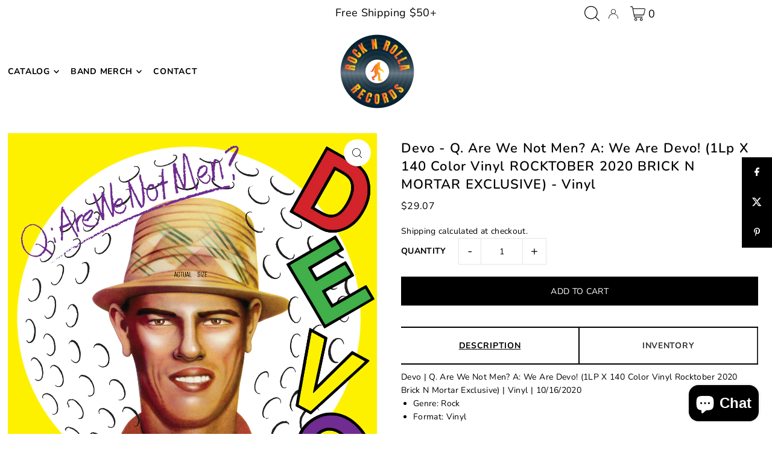

--- FILE ---
content_type: text/html; charset=utf-8
request_url: https://www.rocknrollarecordshop.com/products/devo-q-are-we-not-men-a-we-are-devo-1lp-x-140-color-vinyl-rocktober-2020-brick-n-mortar-exclusive-vinyl
body_size: 56313
content:
<!DOCTYPE html>
<html class="no-js" lang="en">
<head><!-- Google tag (gtag.js) -->
<script async src="https://www.googletagmanager.com/gtag/js?id=AW-16633727828">
</script>
<script>
  window.dataLayer = window.dataLayer || [];
  function gtag(){dataLayer.push(arguments);}
  gtag('js', new Date());

  gtag('config', 'AW-16633727828');
</script>
  <meta charset="utf-8" />
  <meta name="viewport" content="width=device-width, initial-scale=1">

  <!-- Establish early connection to external domains -->
  <link rel="preconnect" href="https://cdn.shopify.com" crossorigin>
  <link rel="preconnect" href="https://fonts.shopify.com" crossorigin>
  <link rel="preconnect" href="https://monorail-edge.shopifysvc.com">
  <link rel="preconnect" href="//ajax.googleapis.com" crossorigin /><!-- Preload onDomain stylesheets and script libraries -->
  <link rel="preload" href="//www.rocknrollarecordshop.com/cdn/shop/t/7/assets/stylesheet.css?v=104418776561051193851713216383" as="style">
  <link rel="preload" as="font" href="//www.rocknrollarecordshop.com/cdn/fonts/nunito/nunito_n4.fc49103dc396b42cae9460289072d384b6c6eb63.woff2" type="font/woff2" crossorigin>
  <link rel="preload" as="font" href="//www.rocknrollarecordshop.com/cdn/fonts/nunito/nunito_n4.fc49103dc396b42cae9460289072d384b6c6eb63.woff2" type="font/woff2" crossorigin>
  <link rel="preload" as="font" href="//www.rocknrollarecordshop.com/cdn/fonts/nunito/nunito_n6.1a6c50dce2e2b3b0d31e02dbd9146b5064bea503.woff2" type="font/woff2" crossorigin>
  <link rel="preload" href="//www.rocknrollarecordshop.com/cdn/shop/t/7/assets/eventemitter3.min.js?v=148202183930229300091713216383" as="script">
  <link rel="preload" href="//www.rocknrollarecordshop.com/cdn/shop/t/7/assets/vendor-video.js?v=112486824910932804751713216383" as="script">
  <link rel="preload" href="//www.rocknrollarecordshop.com/cdn/shop/t/7/assets/theme.js?v=40867366486030550501713216383" as="script">


  
  <link rel="canonical" href="https://www.rocknrollarecordshop.com/products/devo-q-are-we-not-men-a-we-are-devo-1lp-x-140-color-vinyl-rocktober-2020-brick-n-mortar-exclusive-vinyl" />

  <title>Devo - Q. Are We Not Men? A: We Are Devo! (1Lp X 140 Color Vinyl ROCKT &ndash; ROCKnROLLA Records</title>
  <meta name="description" content="Devo | Q. Are We Not Men? A: We Are Devo! (1LP X 140 Color Vinyl Rocktober 2020 Brick N Mortar Exclusive) | Vinyl | 10/16/2020 Genre: Rock Format: Vinyl" />

  


    <meta name="twitter:card" content="summary">
    <meta name="twitter:image" content="https:Liquid error (snippets/social-media-meta-tags line 12): invalid url input">



<meta property="og:site_name" content="ROCKnROLLA Records">
<meta property="og:url" content="https://www.rocknrollarecordshop.com/products/devo-q-are-we-not-men-a-we-are-devo-1lp-x-140-color-vinyl-rocktober-2020-brick-n-mortar-exclusive-vinyl">
<meta property="og:title" content="Devo - Q. Are We Not Men? A: We Are Devo! (1Lp X 140 Color Vinyl ROCKTOBER 2020 BRICK N MORTAR EXCLUSIVE) - Vinyl">
<meta property="og:type" content="product">
<meta property="og:description" content="Devo | Q. Are We Not Men? A: We Are Devo! (1LP X 140 Color Vinyl Rocktober 2020 Brick N Mortar Exclusive) | Vinyl | 10/16/2020 Genre: Rock Format: Vinyl">

  <meta property="og:price:amount" content="29.07">
  <meta property="og:price:currency" content="USD">

<meta property="og:image" content="http://www.rocknrollarecordshop.com/cdn/shop/files/devo-q-are-we-not-men-a-we-are-devo-1lp-x-140-color-vinyl-rocktober-2020-brick-n-mortar-exclusive_2Om2n.jpg?v=1768949698&width=1024">



<meta name="twitter:title" content="Devo - Q. Are We Not Men? A: We Are Devo! (1Lp X 140 Color Vinyl ROCKTOBER 2020 BRICK N MORTAR EXCLUSIVE) - Vinyl">
<meta name="twitter:description" content="Devo | Q. Are We Not Men? A: We Are Devo! (1LP X 140 Color Vinyl Rocktober 2020 Brick N Mortar Exclusive) | Vinyl | 10/16/2020 Genre: Rock Format: Vinyl">
<meta name="twitter:domain" content="">

  
 <script type="application/ld+json">
   {
     "@context": "https://schema.org",
     "@type": "Product",
     "id": "devo-q-are-we-not-men-a-we-are-devo-1lp-x-140-color-vinyl-rocktober-2020-brick-n-mortar-exclusive-vinyl",
     "url": "https:\/\/www.rocknrollarecordshop.com\/products\/devo-q-are-we-not-men-a-we-are-devo-1lp-x-140-color-vinyl-rocktober-2020-brick-n-mortar-exclusive-vinyl",
     "image": "\/\/www.rocknrollarecordshop.com\/cdn\/shop\/files\/devo-q-are-we-not-men-a-we-are-devo-1lp-x-140-color-vinyl-rocktober-2020-brick-n-mortar-exclusive_2Om2n.jpg?v=1768949698\u0026width=1024",
     "name": "Devo - Q. Are We Not Men? A: We Are Devo! (1Lp X 140 Color Vinyl ROCKTOBER 2020 BRICK N MORTAR EXCLUSIVE) - Vinyl",
     "brand": {
        "@type": "Brand",
        "name": "Devo"
      },
     "description": "Devo | Q. Are We Not Men? A: We Are Devo! (1LP X 140 Color Vinyl Rocktober 2020 Brick N Mortar Exclusive) | Vinyl | 10\/16\/2020\r\n\nGenre: Rock\nFormat: Vinyl\n","sku": "HWCA4L-KX5I-00","gtin12": 603497846009,"offers": [
        
        {
           "@type": "Offer",
           "price": "29.07",
           "priceCurrency": "USD",
           "availability": "http://schema.org/InStock",
           "priceValidUntil": "2030-01-01",
           "url": "\/products\/devo-q-are-we-not-men-a-we-are-devo-1lp-x-140-color-vinyl-rocktober-2020-brick-n-mortar-exclusive-vinyl"
         }
       
     ]
   }
 </script>


  <style data-shopify>
:root {
    --main-family: Nunito, sans-serif;
    --main-weight: 400;
    --main-style: normal;
    --main-spacing: 0.025em;
    --nav-family: Nunito, sans-serif;
    --nav-weight: 400;
    --nav-style: normal;
    --heading-family: Nunito, sans-serif;
    --heading-weight: 600;
    --heading-style: normal;
    --heading-spacing: 0.050em;

    --font-size: 14px;
    --base-font-size: 14px;
    --h1-size: 22px;
    --h2-size: 18px;
    --h3-size: 16px;
    --nav-size: 14px;
    --nav-spacing: 0.050em;
    --font-size-sm: calc(14px - 2px);

    --announcement-bar-background: #ffffff;
    --announcement-bar-text-color: #000000;
    --homepage-scroll-color: #000000;
    --homepage-scroll-background: #fff;
    --pre-scroll-color: #000000;
    --pre-scroll-background: #ffffff;
    --scroll-color: #000000;
    --scroll-background: #ffffff;
    --secondary-color: rgba(0,0,0,0);
    --background: #ffffff;
    --header-color: #000000;
    --text-color: #000000;
    --sale-color: #000000;
    --dotted-color: #e5e5e5;
    --button-color: #000000;
    --button-hover: #056ffa;
    --button-text: #ffffff;
    --secondary-button-color: #acacac;
    --secondary-button-hover: #3a3a3a;
    --secondary-button-text: #ffffff;
    --new-background: #ededed;
    --new-color: #000000;
    --sale-icon-background: #000000;
    --sale-icon-color: #ffffff;
    --custom-background: #000000;
    --custom-color: #fff;
    --fb-share: #000000;
    --tw-share: #000000;
    --pin-share: #000000;
    --footer-background: #ffffff;
    --footer-text: #000000;
    --footer-button: #000000;
    --footer-button-text: #ffffff;
    --cs1-color: #000;
    --cs1-background: #ffffff;
    --cs2-color: #000;
    --cs2-background: #f5f5f5;
    --cs3-color: #ffffff;
    --cs3-background: #222222;
    --custom-icon-color: var(--text-color);
    --custom-icon-background: var(--background);
    --error-msg-dark: #e81000;
    --error-msg-light: #ffeae8;
    --success-msg-dark: #007f5f;
    --success-msg-light: #e5fff8;
    --free-shipping-bg: #c50000;
    --free-shipping-text: #fff;
    --error-color: #c50000;
    --error-color-light: #ffc5c5;
    --keyboard-focus: #ACACAC;
    --focus-border-style: dotted;
    --focus-border-weight: 1px;
    --section-padding: 45px;
    --section-title-align: center;
    --section-title-border: 1px;
    --border-width: 100px;
    --grid-column-gap: px;
    --details-align: center;
    --select-arrow-bg: url(//www.rocknrollarecordshop.com/cdn/shop/t/7/assets/select-arrow.png?v=112595941721225094991713216383);
    --icon-border-color: #e6e6e6;
    --color-filter-size: 25px;
    --disabled-text: #808080;
    --listing-size-color: #666666;

    --upsell-border-color: #f2f2f2;

    --star-active: rgb(0, 0, 0);
    --star-inactive: rgb(204, 204, 204);

    --color-body-text: var(--text-color);
    --color-body: var(--background);
    --color-bg: var(--background);

    --section-background: transparent;
    --section-overlay-color: 0, 0, 0;
    --section-overlay-opacity: 0;
    --placeholder-background: rgba(0, 0, 0, 0.1);
    --placeholder-fill: rgba(0, 0, 0, 0.2);
    --line-item-transform: scale(0.8) translateY(calc(-25px - 0.25em)) translateX(10px);

  }
  @media (max-width: 740px) {
     :root {
       --font-size: calc(14px - (14px * 0.15));
       --nav-size: calc(14px - (14px * 0.15));
       --h1-size: calc(22px - (22px * 0.15));
       --h2-size: calc(18px - (18px * 0.15));
       --h3-size: calc(16px - (16px * 0.15));
     }
   }
</style>


  <link rel="stylesheet" href="//www.rocknrollarecordshop.com/cdn/shop/t/7/assets/stylesheet.css?v=104418776561051193851713216383" type="text/css">

  <style>
  @font-face {
  font-family: Nunito;
  font-weight: 400;
  font-style: normal;
  font-display: swap;
  src: url("//www.rocknrollarecordshop.com/cdn/fonts/nunito/nunito_n4.fc49103dc396b42cae9460289072d384b6c6eb63.woff2") format("woff2"),
       url("//www.rocknrollarecordshop.com/cdn/fonts/nunito/nunito_n4.5d26d13beeac3116db2479e64986cdeea4c8fbdd.woff") format("woff");
}

  @font-face {
  font-family: Nunito;
  font-weight: 400;
  font-style: normal;
  font-display: swap;
  src: url("//www.rocknrollarecordshop.com/cdn/fonts/nunito/nunito_n4.fc49103dc396b42cae9460289072d384b6c6eb63.woff2") format("woff2"),
       url("//www.rocknrollarecordshop.com/cdn/fonts/nunito/nunito_n4.5d26d13beeac3116db2479e64986cdeea4c8fbdd.woff") format("woff");
}

  @font-face {
  font-family: Nunito;
  font-weight: 600;
  font-style: normal;
  font-display: swap;
  src: url("//www.rocknrollarecordshop.com/cdn/fonts/nunito/nunito_n6.1a6c50dce2e2b3b0d31e02dbd9146b5064bea503.woff2") format("woff2"),
       url("//www.rocknrollarecordshop.com/cdn/fonts/nunito/nunito_n6.6b124f3eac46044b98c99f2feb057208e260962f.woff") format("woff");
}

  @font-face {
  font-family: Nunito;
  font-weight: 700;
  font-style: normal;
  font-display: swap;
  src: url("//www.rocknrollarecordshop.com/cdn/fonts/nunito/nunito_n7.37cf9b8cf43b3322f7e6e13ad2aad62ab5dc9109.woff2") format("woff2"),
       url("//www.rocknrollarecordshop.com/cdn/fonts/nunito/nunito_n7.45cfcfadc6630011252d54d5f5a2c7c98f60d5de.woff") format("woff");
}

  @font-face {
  font-family: Nunito;
  font-weight: 400;
  font-style: italic;
  font-display: swap;
  src: url("//www.rocknrollarecordshop.com/cdn/fonts/nunito/nunito_i4.fd53bf99043ab6c570187ed42d1b49192135de96.woff2") format("woff2"),
       url("//www.rocknrollarecordshop.com/cdn/fonts/nunito/nunito_i4.cb3876a003a73aaae5363bb3e3e99d45ec598cc6.woff") format("woff");
}

  @font-face {
  font-family: Nunito;
  font-weight: 700;
  font-style: italic;
  font-display: swap;
  src: url("//www.rocknrollarecordshop.com/cdn/fonts/nunito/nunito_i7.3f8ba2027bc9ceb1b1764ecab15bae73f86c4632.woff2") format("woff2"),
       url("//www.rocknrollarecordshop.com/cdn/fonts/nunito/nunito_i7.82bfb5f86ec77ada3c9f660da22064c2e46e1469.woff") format("woff");
}

  </style>

  <script>window.performance && window.performance.mark && window.performance.mark('shopify.content_for_header.start');</script><meta name="google-site-verification" content="Gf1TpdFzNwwZ3c3U9lwcmWZ6deLJVxhA0-K_BaB1TZk">
<meta name="facebook-domain-verification" content="mh6co64t03yhi3cxr9nfomwm0k417o">
<meta id="shopify-digital-wallet" name="shopify-digital-wallet" content="/76313919797/digital_wallets/dialog">
<meta name="shopify-checkout-api-token" content="0f02df27a569ddb3f4f55da5e92e4b9e">
<meta id="in-context-paypal-metadata" data-shop-id="76313919797" data-venmo-supported="false" data-environment="production" data-locale="en_US" data-paypal-v4="true" data-currency="USD">
<link rel="alternate" type="application/json+oembed" href="https://www.rocknrollarecordshop.com/products/devo-q-are-we-not-men-a-we-are-devo-1lp-x-140-color-vinyl-rocktober-2020-brick-n-mortar-exclusive-vinyl.oembed">
<script async="async" src="/checkouts/internal/preloads.js?locale=en-US"></script>
<link rel="preconnect" href="https://shop.app" crossorigin="anonymous">
<script async="async" src="https://shop.app/checkouts/internal/preloads.js?locale=en-US&shop_id=76313919797" crossorigin="anonymous"></script>
<script id="apple-pay-shop-capabilities" type="application/json">{"shopId":76313919797,"countryCode":"US","currencyCode":"USD","merchantCapabilities":["supports3DS"],"merchantId":"gid:\/\/shopify\/Shop\/76313919797","merchantName":"ROCKnROLLA Records","requiredBillingContactFields":["postalAddress","email"],"requiredShippingContactFields":["postalAddress","email"],"shippingType":"shipping","supportedNetworks":["visa","masterCard","amex","discover","elo","jcb"],"total":{"type":"pending","label":"ROCKnROLLA Records","amount":"1.00"},"shopifyPaymentsEnabled":true,"supportsSubscriptions":true}</script>
<script id="shopify-features" type="application/json">{"accessToken":"0f02df27a569ddb3f4f55da5e92e4b9e","betas":["rich-media-storefront-analytics"],"domain":"www.rocknrollarecordshop.com","predictiveSearch":true,"shopId":76313919797,"locale":"en"}</script>
<script>var Shopify = Shopify || {};
Shopify.shop = "rockrollarecords.myshopify.com";
Shopify.locale = "en";
Shopify.currency = {"active":"USD","rate":"1.0"};
Shopify.country = "US";
Shopify.theme = {"name":"RnRR | Production","id":168081129781,"schema_name":"Icon","schema_version":"10.2.0","theme_store_id":null,"role":"main"};
Shopify.theme.handle = "null";
Shopify.theme.style = {"id":null,"handle":null};
Shopify.cdnHost = "www.rocknrollarecordshop.com/cdn";
Shopify.routes = Shopify.routes || {};
Shopify.routes.root = "/";</script>
<script type="module">!function(o){(o.Shopify=o.Shopify||{}).modules=!0}(window);</script>
<script>!function(o){function n(){var o=[];function n(){o.push(Array.prototype.slice.apply(arguments))}return n.q=o,n}var t=o.Shopify=o.Shopify||{};t.loadFeatures=n(),t.autoloadFeatures=n()}(window);</script>
<script>
  window.ShopifyPay = window.ShopifyPay || {};
  window.ShopifyPay.apiHost = "shop.app\/pay";
  window.ShopifyPay.redirectState = null;
</script>
<script id="shop-js-analytics" type="application/json">{"pageType":"product"}</script>
<script defer="defer" async type="module" src="//www.rocknrollarecordshop.com/cdn/shopifycloud/shop-js/modules/v2/client.init-shop-cart-sync_BdyHc3Nr.en.esm.js"></script>
<script defer="defer" async type="module" src="//www.rocknrollarecordshop.com/cdn/shopifycloud/shop-js/modules/v2/chunk.common_Daul8nwZ.esm.js"></script>
<script type="module">
  await import("//www.rocknrollarecordshop.com/cdn/shopifycloud/shop-js/modules/v2/client.init-shop-cart-sync_BdyHc3Nr.en.esm.js");
await import("//www.rocknrollarecordshop.com/cdn/shopifycloud/shop-js/modules/v2/chunk.common_Daul8nwZ.esm.js");

  window.Shopify.SignInWithShop?.initShopCartSync?.({"fedCMEnabled":true,"windoidEnabled":true});

</script>
<script defer="defer" async type="module" src="//www.rocknrollarecordshop.com/cdn/shopifycloud/shop-js/modules/v2/client.payment-terms_MV4M3zvL.en.esm.js"></script>
<script defer="defer" async type="module" src="//www.rocknrollarecordshop.com/cdn/shopifycloud/shop-js/modules/v2/chunk.common_Daul8nwZ.esm.js"></script>
<script defer="defer" async type="module" src="//www.rocknrollarecordshop.com/cdn/shopifycloud/shop-js/modules/v2/chunk.modal_CQq8HTM6.esm.js"></script>
<script type="module">
  await import("//www.rocknrollarecordshop.com/cdn/shopifycloud/shop-js/modules/v2/client.payment-terms_MV4M3zvL.en.esm.js");
await import("//www.rocknrollarecordshop.com/cdn/shopifycloud/shop-js/modules/v2/chunk.common_Daul8nwZ.esm.js");
await import("//www.rocknrollarecordshop.com/cdn/shopifycloud/shop-js/modules/v2/chunk.modal_CQq8HTM6.esm.js");

  
</script>
<script>
  window.Shopify = window.Shopify || {};
  if (!window.Shopify.featureAssets) window.Shopify.featureAssets = {};
  window.Shopify.featureAssets['shop-js'] = {"shop-cart-sync":["modules/v2/client.shop-cart-sync_QYOiDySF.en.esm.js","modules/v2/chunk.common_Daul8nwZ.esm.js"],"init-fed-cm":["modules/v2/client.init-fed-cm_DchLp9rc.en.esm.js","modules/v2/chunk.common_Daul8nwZ.esm.js"],"shop-button":["modules/v2/client.shop-button_OV7bAJc5.en.esm.js","modules/v2/chunk.common_Daul8nwZ.esm.js"],"init-windoid":["modules/v2/client.init-windoid_DwxFKQ8e.en.esm.js","modules/v2/chunk.common_Daul8nwZ.esm.js"],"shop-cash-offers":["modules/v2/client.shop-cash-offers_DWtL6Bq3.en.esm.js","modules/v2/chunk.common_Daul8nwZ.esm.js","modules/v2/chunk.modal_CQq8HTM6.esm.js"],"shop-toast-manager":["modules/v2/client.shop-toast-manager_CX9r1SjA.en.esm.js","modules/v2/chunk.common_Daul8nwZ.esm.js"],"init-shop-email-lookup-coordinator":["modules/v2/client.init-shop-email-lookup-coordinator_UhKnw74l.en.esm.js","modules/v2/chunk.common_Daul8nwZ.esm.js"],"pay-button":["modules/v2/client.pay-button_DzxNnLDY.en.esm.js","modules/v2/chunk.common_Daul8nwZ.esm.js"],"avatar":["modules/v2/client.avatar_BTnouDA3.en.esm.js"],"init-shop-cart-sync":["modules/v2/client.init-shop-cart-sync_BdyHc3Nr.en.esm.js","modules/v2/chunk.common_Daul8nwZ.esm.js"],"shop-login-button":["modules/v2/client.shop-login-button_D8B466_1.en.esm.js","modules/v2/chunk.common_Daul8nwZ.esm.js","modules/v2/chunk.modal_CQq8HTM6.esm.js"],"init-customer-accounts-sign-up":["modules/v2/client.init-customer-accounts-sign-up_C8fpPm4i.en.esm.js","modules/v2/client.shop-login-button_D8B466_1.en.esm.js","modules/v2/chunk.common_Daul8nwZ.esm.js","modules/v2/chunk.modal_CQq8HTM6.esm.js"],"init-shop-for-new-customer-accounts":["modules/v2/client.init-shop-for-new-customer-accounts_CVTO0Ztu.en.esm.js","modules/v2/client.shop-login-button_D8B466_1.en.esm.js","modules/v2/chunk.common_Daul8nwZ.esm.js","modules/v2/chunk.modal_CQq8HTM6.esm.js"],"init-customer-accounts":["modules/v2/client.init-customer-accounts_dRgKMfrE.en.esm.js","modules/v2/client.shop-login-button_D8B466_1.en.esm.js","modules/v2/chunk.common_Daul8nwZ.esm.js","modules/v2/chunk.modal_CQq8HTM6.esm.js"],"shop-follow-button":["modules/v2/client.shop-follow-button_CkZpjEct.en.esm.js","modules/v2/chunk.common_Daul8nwZ.esm.js","modules/v2/chunk.modal_CQq8HTM6.esm.js"],"lead-capture":["modules/v2/client.lead-capture_BntHBhfp.en.esm.js","modules/v2/chunk.common_Daul8nwZ.esm.js","modules/v2/chunk.modal_CQq8HTM6.esm.js"],"checkout-modal":["modules/v2/client.checkout-modal_CfxcYbTm.en.esm.js","modules/v2/chunk.common_Daul8nwZ.esm.js","modules/v2/chunk.modal_CQq8HTM6.esm.js"],"shop-login":["modules/v2/client.shop-login_Da4GZ2H6.en.esm.js","modules/v2/chunk.common_Daul8nwZ.esm.js","modules/v2/chunk.modal_CQq8HTM6.esm.js"],"payment-terms":["modules/v2/client.payment-terms_MV4M3zvL.en.esm.js","modules/v2/chunk.common_Daul8nwZ.esm.js","modules/v2/chunk.modal_CQq8HTM6.esm.js"]};
</script>
<script id="__st">var __st={"a":76313919797,"offset":-28800,"reqid":"f13504f7-ec7e-4083-82a9-bd4f8d3bc332-1768997835","pageurl":"www.rocknrollarecordshop.com\/products\/devo-q-are-we-not-men-a-we-are-devo-1lp-x-140-color-vinyl-rocktober-2020-brick-n-mortar-exclusive-vinyl","u":"17e3e1b1c3d7","p":"product","rtyp":"product","rid":10380741869877};</script>
<script>window.ShopifyPaypalV4VisibilityTracking = true;</script>
<script id="captcha-bootstrap">!function(){'use strict';const t='contact',e='account',n='new_comment',o=[[t,t],['blogs',n],['comments',n],[t,'customer']],c=[[e,'customer_login'],[e,'guest_login'],[e,'recover_customer_password'],[e,'create_customer']],r=t=>t.map((([t,e])=>`form[action*='/${t}']:not([data-nocaptcha='true']) input[name='form_type'][value='${e}']`)).join(','),a=t=>()=>t?[...document.querySelectorAll(t)].map((t=>t.form)):[];function s(){const t=[...o],e=r(t);return a(e)}const i='password',u='form_key',d=['recaptcha-v3-token','g-recaptcha-response','h-captcha-response',i],f=()=>{try{return window.sessionStorage}catch{return}},m='__shopify_v',_=t=>t.elements[u];function p(t,e,n=!1){try{const o=window.sessionStorage,c=JSON.parse(o.getItem(e)),{data:r}=function(t){const{data:e,action:n}=t;return t[m]||n?{data:e,action:n}:{data:t,action:n}}(c);for(const[e,n]of Object.entries(r))t.elements[e]&&(t.elements[e].value=n);n&&o.removeItem(e)}catch(o){console.error('form repopulation failed',{error:o})}}const l='form_type',E='cptcha';function T(t){t.dataset[E]=!0}const w=window,h=w.document,L='Shopify',v='ce_forms',y='captcha';let A=!1;((t,e)=>{const n=(g='f06e6c50-85a8-45c8-87d0-21a2b65856fe',I='https://cdn.shopify.com/shopifycloud/storefront-forms-hcaptcha/ce_storefront_forms_captcha_hcaptcha.v1.5.2.iife.js',D={infoText:'Protected by hCaptcha',privacyText:'Privacy',termsText:'Terms'},(t,e,n)=>{const o=w[L][v],c=o.bindForm;if(c)return c(t,g,e,D).then(n);var r;o.q.push([[t,g,e,D],n]),r=I,A||(h.body.append(Object.assign(h.createElement('script'),{id:'captcha-provider',async:!0,src:r})),A=!0)});var g,I,D;w[L]=w[L]||{},w[L][v]=w[L][v]||{},w[L][v].q=[],w[L][y]=w[L][y]||{},w[L][y].protect=function(t,e){n(t,void 0,e),T(t)},Object.freeze(w[L][y]),function(t,e,n,w,h,L){const[v,y,A,g]=function(t,e,n){const i=e?o:[],u=t?c:[],d=[...i,...u],f=r(d),m=r(i),_=r(d.filter((([t,e])=>n.includes(e))));return[a(f),a(m),a(_),s()]}(w,h,L),I=t=>{const e=t.target;return e instanceof HTMLFormElement?e:e&&e.form},D=t=>v().includes(t);t.addEventListener('submit',(t=>{const e=I(t);if(!e)return;const n=D(e)&&!e.dataset.hcaptchaBound&&!e.dataset.recaptchaBound,o=_(e),c=g().includes(e)&&(!o||!o.value);(n||c)&&t.preventDefault(),c&&!n&&(function(t){try{if(!f())return;!function(t){const e=f();if(!e)return;const n=_(t);if(!n)return;const o=n.value;o&&e.removeItem(o)}(t);const e=Array.from(Array(32),(()=>Math.random().toString(36)[2])).join('');!function(t,e){_(t)||t.append(Object.assign(document.createElement('input'),{type:'hidden',name:u})),t.elements[u].value=e}(t,e),function(t,e){const n=f();if(!n)return;const o=[...t.querySelectorAll(`input[type='${i}']`)].map((({name:t})=>t)),c=[...d,...o],r={};for(const[a,s]of new FormData(t).entries())c.includes(a)||(r[a]=s);n.setItem(e,JSON.stringify({[m]:1,action:t.action,data:r}))}(t,e)}catch(e){console.error('failed to persist form',e)}}(e),e.submit())}));const S=(t,e)=>{t&&!t.dataset[E]&&(n(t,e.some((e=>e===t))),T(t))};for(const o of['focusin','change'])t.addEventListener(o,(t=>{const e=I(t);D(e)&&S(e,y())}));const B=e.get('form_key'),M=e.get(l),P=B&&M;t.addEventListener('DOMContentLoaded',(()=>{const t=y();if(P)for(const e of t)e.elements[l].value===M&&p(e,B);[...new Set([...A(),...v().filter((t=>'true'===t.dataset.shopifyCaptcha))])].forEach((e=>S(e,t)))}))}(h,new URLSearchParams(w.location.search),n,t,e,['guest_login'])})(!0,!0)}();</script>
<script integrity="sha256-4kQ18oKyAcykRKYeNunJcIwy7WH5gtpwJnB7kiuLZ1E=" data-source-attribution="shopify.loadfeatures" defer="defer" src="//www.rocknrollarecordshop.com/cdn/shopifycloud/storefront/assets/storefront/load_feature-a0a9edcb.js" crossorigin="anonymous"></script>
<script crossorigin="anonymous" defer="defer" src="//www.rocknrollarecordshop.com/cdn/shopifycloud/storefront/assets/shopify_pay/storefront-65b4c6d7.js?v=20250812"></script>
<script data-source-attribution="shopify.dynamic_checkout.dynamic.init">var Shopify=Shopify||{};Shopify.PaymentButton=Shopify.PaymentButton||{isStorefrontPortableWallets:!0,init:function(){window.Shopify.PaymentButton.init=function(){};var t=document.createElement("script");t.src="https://www.rocknrollarecordshop.com/cdn/shopifycloud/portable-wallets/latest/portable-wallets.en.js",t.type="module",document.head.appendChild(t)}};
</script>
<script data-source-attribution="shopify.dynamic_checkout.buyer_consent">
  function portableWalletsHideBuyerConsent(e){var t=document.getElementById("shopify-buyer-consent"),n=document.getElementById("shopify-subscription-policy-button");t&&n&&(t.classList.add("hidden"),t.setAttribute("aria-hidden","true"),n.removeEventListener("click",e))}function portableWalletsShowBuyerConsent(e){var t=document.getElementById("shopify-buyer-consent"),n=document.getElementById("shopify-subscription-policy-button");t&&n&&(t.classList.remove("hidden"),t.removeAttribute("aria-hidden"),n.addEventListener("click",e))}window.Shopify?.PaymentButton&&(window.Shopify.PaymentButton.hideBuyerConsent=portableWalletsHideBuyerConsent,window.Shopify.PaymentButton.showBuyerConsent=portableWalletsShowBuyerConsent);
</script>
<script data-source-attribution="shopify.dynamic_checkout.cart.bootstrap">document.addEventListener("DOMContentLoaded",(function(){function t(){return document.querySelector("shopify-accelerated-checkout-cart, shopify-accelerated-checkout")}if(t())Shopify.PaymentButton.init();else{new MutationObserver((function(e,n){t()&&(Shopify.PaymentButton.init(),n.disconnect())})).observe(document.body,{childList:!0,subtree:!0})}}));
</script>
<script id='scb4127' type='text/javascript' async='' src='https://www.rocknrollarecordshop.com/cdn/shopifycloud/privacy-banner/storefront-banner.js'></script><link id="shopify-accelerated-checkout-styles" rel="stylesheet" media="screen" href="https://www.rocknrollarecordshop.com/cdn/shopifycloud/portable-wallets/latest/accelerated-checkout-backwards-compat.css" crossorigin="anonymous">
<style id="shopify-accelerated-checkout-cart">
        #shopify-buyer-consent {
  margin-top: 1em;
  display: inline-block;
  width: 100%;
}

#shopify-buyer-consent.hidden {
  display: none;
}

#shopify-subscription-policy-button {
  background: none;
  border: none;
  padding: 0;
  text-decoration: underline;
  font-size: inherit;
  cursor: pointer;
}

#shopify-subscription-policy-button::before {
  box-shadow: none;
}

      </style>

<script>window.performance && window.performance.mark && window.performance.mark('shopify.content_for_header.end');</script>
    
<!-- BEGIN app block: shopify://apps/judge-me-reviews/blocks/judgeme_core/61ccd3b1-a9f2-4160-9fe9-4fec8413e5d8 --><!-- Start of Judge.me Core -->






<link rel="dns-prefetch" href="https://cdnwidget.judge.me">
<link rel="dns-prefetch" href="https://cdn.judge.me">
<link rel="dns-prefetch" href="https://cdn1.judge.me">
<link rel="dns-prefetch" href="https://api.judge.me">

<script data-cfasync='false' class='jdgm-settings-script'>window.jdgmSettings={"pagination":5,"disable_web_reviews":false,"badge_no_review_text":"No reviews","badge_n_reviews_text":"{{ n }} review/reviews","hide_badge_preview_if_no_reviews":true,"badge_hide_text":true,"enforce_center_preview_badge":false,"widget_title":"Customer Reviews","widget_open_form_text":"Write a review","widget_close_form_text":"Cancel review","widget_refresh_page_text":"Refresh page","widget_summary_text":"Based on {{ number_of_reviews }} review/reviews","widget_no_review_text":"Be the first to write a review","widget_name_field_text":"Display name","widget_verified_name_field_text":"Verified Name (public)","widget_name_placeholder_text":"Display name","widget_required_field_error_text":"This field is required.","widget_email_field_text":"Email address","widget_verified_email_field_text":"Verified Email (private, can not be edited)","widget_email_placeholder_text":"Your email address","widget_email_field_error_text":"Please enter a valid email address.","widget_rating_field_text":"Rating","widget_review_title_field_text":"Review Title","widget_review_title_placeholder_text":"Give your review a title","widget_review_body_field_text":"Review content","widget_review_body_placeholder_text":"Start writing here...","widget_pictures_field_text":"Picture/Video (optional)","widget_submit_review_text":"Submit Review","widget_submit_verified_review_text":"Submit Verified Review","widget_submit_success_msg_with_auto_publish":"Thank you! Please refresh the page in a few moments to see your review. You can remove or edit your review by logging into \u003ca href='https://judge.me/login' target='_blank' rel='nofollow noopener'\u003eJudge.me\u003c/a\u003e","widget_submit_success_msg_no_auto_publish":"Thank you! Your review will be published as soon as it is approved by the shop admin. You can remove or edit your review by logging into \u003ca href='https://judge.me/login' target='_blank' rel='nofollow noopener'\u003eJudge.me\u003c/a\u003e","widget_show_default_reviews_out_of_total_text":"Showing {{ n_reviews_shown }} out of {{ n_reviews }} reviews.","widget_show_all_link_text":"Show all","widget_show_less_link_text":"Show less","widget_author_said_text":"{{ reviewer_name }} said:","widget_days_text":"{{ n }} days ago","widget_weeks_text":"{{ n }} week/weeks ago","widget_months_text":"{{ n }} month/months ago","widget_years_text":"{{ n }} year/years ago","widget_yesterday_text":"Yesterday","widget_today_text":"Today","widget_replied_text":"\u003e\u003e {{ shop_name }} replied:","widget_read_more_text":"Read more","widget_reviewer_name_as_initial":"","widget_rating_filter_color":"#fbcd0a","widget_rating_filter_see_all_text":"See all reviews","widget_sorting_most_recent_text":"Most Recent","widget_sorting_highest_rating_text":"Highest Rating","widget_sorting_lowest_rating_text":"Lowest Rating","widget_sorting_with_pictures_text":"Only Pictures","widget_sorting_most_helpful_text":"Most Helpful","widget_open_question_form_text":"Ask a question","widget_reviews_subtab_text":"Reviews","widget_questions_subtab_text":"Questions","widget_question_label_text":"Question","widget_answer_label_text":"Answer","widget_question_placeholder_text":"Write your question here","widget_submit_question_text":"Submit Question","widget_question_submit_success_text":"Thank you for your question! We will notify you once it gets answered.","verified_badge_text":"Verified","verified_badge_bg_color":"","verified_badge_text_color":"","verified_badge_placement":"left-of-reviewer-name","widget_review_max_height":3,"widget_hide_border":false,"widget_social_share":false,"widget_thumb":false,"widget_review_location_show":false,"widget_location_format":"","all_reviews_include_out_of_store_products":true,"all_reviews_out_of_store_text":"(out of store)","all_reviews_pagination":100,"all_reviews_product_name_prefix_text":"about","enable_review_pictures":true,"enable_question_anwser":false,"widget_theme":"default","review_date_format":"mm/dd/yyyy","default_sort_method":"most-recent","widget_product_reviews_subtab_text":"Product Reviews","widget_shop_reviews_subtab_text":"Shop Reviews","widget_other_products_reviews_text":"Reviews for other products","widget_store_reviews_subtab_text":"Store reviews","widget_no_store_reviews_text":"This store hasn't received any reviews yet","widget_web_restriction_product_reviews_text":"This product hasn't received any reviews yet","widget_no_items_text":"No items found","widget_show_more_text":"Show more","widget_write_a_store_review_text":"Write a Store Review","widget_other_languages_heading":"Reviews in Other Languages","widget_translate_review_text":"Translate review to {{ language }}","widget_translating_review_text":"Translating...","widget_show_original_translation_text":"Show original ({{ language }})","widget_translate_review_failed_text":"Review couldn't be translated.","widget_translate_review_retry_text":"Retry","widget_translate_review_try_again_later_text":"Try again later","show_product_url_for_grouped_product":false,"widget_sorting_pictures_first_text":"Pictures First","show_pictures_on_all_rev_page_mobile":false,"show_pictures_on_all_rev_page_desktop":false,"floating_tab_hide_mobile_install_preference":false,"floating_tab_button_name":"★ Reviews","floating_tab_title":"Let customers speak for us","floating_tab_button_color":"","floating_tab_button_background_color":"","floating_tab_url":"","floating_tab_url_enabled":false,"floating_tab_tab_style":"text","all_reviews_text_badge_text":"Customers rate us {{ shop.metafields.judgeme.all_reviews_rating | round: 1 }}/5 based on {{ shop.metafields.judgeme.all_reviews_count }} reviews.","all_reviews_text_badge_text_branded_style":"{{ shop.metafields.judgeme.all_reviews_rating | round: 1 }} out of 5 stars based on {{ shop.metafields.judgeme.all_reviews_count }} reviews","is_all_reviews_text_badge_a_link":false,"show_stars_for_all_reviews_text_badge":false,"all_reviews_text_badge_url":"","all_reviews_text_style":"branded","all_reviews_text_color_style":"judgeme_brand_color","all_reviews_text_color":"#108474","all_reviews_text_show_jm_brand":true,"featured_carousel_show_header":true,"featured_carousel_title":"Let customers speak for us","testimonials_carousel_title":"Customers are saying","videos_carousel_title":"Real customer stories","cards_carousel_title":"Customers are saying","featured_carousel_count_text":"from {{ n }} reviews","featured_carousel_add_link_to_all_reviews_page":false,"featured_carousel_url":"","featured_carousel_show_images":true,"featured_carousel_autoslide_interval":5,"featured_carousel_arrows_on_the_sides":false,"featured_carousel_height":250,"featured_carousel_width":80,"featured_carousel_image_size":0,"featured_carousel_image_height":250,"featured_carousel_arrow_color":"#eeeeee","verified_count_badge_style":"branded","verified_count_badge_orientation":"horizontal","verified_count_badge_color_style":"judgeme_brand_color","verified_count_badge_color":"#108474","is_verified_count_badge_a_link":false,"verified_count_badge_url":"","verified_count_badge_show_jm_brand":true,"widget_rating_preset_default":5,"widget_first_sub_tab":"product-reviews","widget_show_histogram":false,"widget_histogram_use_custom_color":false,"widget_pagination_use_custom_color":false,"widget_star_use_custom_color":false,"widget_verified_badge_use_custom_color":false,"widget_write_review_use_custom_color":false,"picture_reminder_submit_button":"Upload Pictures","enable_review_videos":true,"mute_video_by_default":true,"widget_sorting_videos_first_text":"Videos First","widget_review_pending_text":"Pending","featured_carousel_items_for_large_screen":3,"social_share_options_order":"Facebook,Twitter","remove_microdata_snippet":true,"disable_json_ld":false,"enable_json_ld_products":false,"preview_badge_show_question_text":false,"preview_badge_no_question_text":"No questions","preview_badge_n_question_text":"{{ number_of_questions }} question/questions","qa_badge_show_icon":false,"qa_badge_position":"same-row","remove_judgeme_branding":false,"widget_add_search_bar":false,"widget_search_bar_placeholder":"Search","widget_sorting_verified_only_text":"Verified only","featured_carousel_theme":"aligned","featured_carousel_show_rating":true,"featured_carousel_show_title":true,"featured_carousel_show_body":true,"featured_carousel_show_date":false,"featured_carousel_show_reviewer":true,"featured_carousel_show_product":true,"featured_carousel_header_background_color":"#108474","featured_carousel_header_text_color":"#ffffff","featured_carousel_name_product_separator":"reviewed","featured_carousel_full_star_background":"#108474","featured_carousel_empty_star_background":"#dadada","featured_carousel_vertical_theme_background":"#f9fafb","featured_carousel_verified_badge_enable":true,"featured_carousel_verified_badge_color":"#108474","featured_carousel_border_style":"round","featured_carousel_review_line_length_limit":3,"featured_carousel_more_reviews_button_text":"Read more reviews","featured_carousel_view_product_button_text":"View product","all_reviews_page_load_reviews_on":"scroll","all_reviews_page_load_more_text":"Load More Reviews","disable_fb_tab_reviews":false,"enable_ajax_cdn_cache":false,"widget_advanced_speed_features":5,"widget_public_name_text":"displayed publicly like","default_reviewer_name":"John Smith","default_reviewer_name_has_non_latin":true,"widget_reviewer_anonymous":"Anonymous","medals_widget_title":"Judge.me Review Medals","medals_widget_background_color":"#ffffff","medals_widget_position":"footer_all_pages","medals_widget_border_color":"#f9fafb","medals_widget_verified_text_position":"left","medals_widget_use_monochromatic_version":false,"medals_widget_elements_color":"#108474","show_reviewer_avatar":true,"widget_invalid_yt_video_url_error_text":"Not a YouTube video URL","widget_max_length_field_error_text":"Please enter no more than {0} characters.","widget_show_country_flag":false,"widget_show_collected_via_shop_app":true,"widget_verified_by_shop_badge_style":"light","widget_verified_by_shop_text":"Verified by Shop","widget_show_photo_gallery":false,"widget_load_with_code_splitting":true,"widget_ugc_install_preference":false,"widget_ugc_title":"Made by us, Shared by you","widget_ugc_subtitle":"Tag us to see your picture featured in our page","widget_ugc_arrows_color":"#ffffff","widget_ugc_primary_button_text":"Buy Now","widget_ugc_primary_button_background_color":"#108474","widget_ugc_primary_button_text_color":"#ffffff","widget_ugc_primary_button_border_width":"0","widget_ugc_primary_button_border_style":"none","widget_ugc_primary_button_border_color":"#108474","widget_ugc_primary_button_border_radius":"25","widget_ugc_secondary_button_text":"Load More","widget_ugc_secondary_button_background_color":"#ffffff","widget_ugc_secondary_button_text_color":"#108474","widget_ugc_secondary_button_border_width":"2","widget_ugc_secondary_button_border_style":"solid","widget_ugc_secondary_button_border_color":"#108474","widget_ugc_secondary_button_border_radius":"25","widget_ugc_reviews_button_text":"View Reviews","widget_ugc_reviews_button_background_color":"#ffffff","widget_ugc_reviews_button_text_color":"#108474","widget_ugc_reviews_button_border_width":"2","widget_ugc_reviews_button_border_style":"solid","widget_ugc_reviews_button_border_color":"#108474","widget_ugc_reviews_button_border_radius":"25","widget_ugc_reviews_button_link_to":"judgeme-reviews-page","widget_ugc_show_post_date":true,"widget_ugc_max_width":"800","widget_rating_metafield_value_type":true,"widget_primary_color":"#108474","widget_enable_secondary_color":false,"widget_secondary_color":"#edf5f5","widget_summary_average_rating_text":"{{ average_rating }} out of 5","widget_media_grid_title":"Customer photos \u0026 videos","widget_media_grid_see_more_text":"See more","widget_round_style":true,"widget_show_product_medals":true,"widget_verified_by_judgeme_text":"Verified by Judge.me","widget_show_store_medals":true,"widget_verified_by_judgeme_text_in_store_medals":"Verified by Judge.me","widget_media_field_exceed_quantity_message":"Sorry, we can only accept {{ max_media }} for one review.","widget_media_field_exceed_limit_message":"{{ file_name }} is too large, please select a {{ media_type }} less than {{ size_limit }}MB.","widget_review_submitted_text":"Review Submitted!","widget_question_submitted_text":"Question Submitted!","widget_close_form_text_question":"Cancel","widget_write_your_answer_here_text":"Write your answer here","widget_enabled_branded_link":true,"widget_show_collected_by_judgeme":true,"widget_reviewer_name_color":"","widget_write_review_text_color":"","widget_write_review_bg_color":"","widget_collected_by_judgeme_text":"collected by Judge.me","widget_pagination_type":"standard","widget_load_more_text":"Load More","widget_load_more_color":"#108474","widget_full_review_text":"Full Review","widget_read_more_reviews_text":"Read More Reviews","widget_read_questions_text":"Read Questions","widget_questions_and_answers_text":"Questions \u0026 Answers","widget_verified_by_text":"Verified by","widget_verified_text":"Verified","widget_number_of_reviews_text":"{{ number_of_reviews }} reviews","widget_back_button_text":"Back","widget_next_button_text":"Next","widget_custom_forms_filter_button":"Filters","custom_forms_style":"horizontal","widget_show_review_information":true,"how_reviews_are_collected":"How reviews are collected?","widget_show_review_keywords":false,"widget_gdpr_statement":"How we use your data: We'll only contact you about the review you left, and only if necessary. By submitting your review, you agree to Judge.me's \u003ca href='https://judge.me/terms' target='_blank' rel='nofollow noopener'\u003eterms\u003c/a\u003e, \u003ca href='https://judge.me/privacy' target='_blank' rel='nofollow noopener'\u003eprivacy\u003c/a\u003e and \u003ca href='https://judge.me/content-policy' target='_blank' rel='nofollow noopener'\u003econtent\u003c/a\u003e policies.","widget_multilingual_sorting_enabled":true,"widget_translate_review_content_enabled":true,"widget_translate_review_content_method":"automatic","popup_widget_review_selection":"automatically_with_pictures","popup_widget_round_border_style":true,"popup_widget_show_title":true,"popup_widget_show_body":true,"popup_widget_show_reviewer":false,"popup_widget_show_product":true,"popup_widget_show_pictures":true,"popup_widget_use_review_picture":true,"popup_widget_show_on_home_page":true,"popup_widget_show_on_product_page":true,"popup_widget_show_on_collection_page":true,"popup_widget_show_on_cart_page":true,"popup_widget_position":"bottom_left","popup_widget_first_review_delay":5,"popup_widget_duration":5,"popup_widget_interval":5,"popup_widget_review_count":5,"popup_widget_hide_on_mobile":true,"review_snippet_widget_round_border_style":true,"review_snippet_widget_card_color":"#FFFFFF","review_snippet_widget_slider_arrows_background_color":"#FFFFFF","review_snippet_widget_slider_arrows_color":"#000000","review_snippet_widget_star_color":"#108474","show_product_variant":false,"all_reviews_product_variant_label_text":"Variant: ","widget_show_verified_branding":true,"widget_ai_summary_title":"Customers say","widget_ai_summary_disclaimer":"AI-powered review summary based on recent customer reviews","widget_show_ai_summary":false,"widget_show_ai_summary_bg":false,"widget_show_review_title_input":false,"redirect_reviewers_invited_via_email":"external_form","request_store_review_after_product_review":true,"request_review_other_products_in_order":true,"review_form_color_scheme":"default","review_form_corner_style":"round","review_form_star_color":{},"review_form_text_color":"#333333","review_form_background_color":"#ffffff","review_form_field_background_color":"#fafafa","review_form_button_color":{},"review_form_button_text_color":"#ffffff","review_form_modal_overlay_color":"#000000","review_content_screen_title_text":"How would you rate this product?","review_content_introduction_text":"We would love it if you would share a bit about your experience.","store_review_form_title_text":"How would you rate this store?","store_review_form_introduction_text":"We would love it if you would share a bit about your experience.","show_review_guidance_text":true,"one_star_review_guidance_text":"Poor","five_star_review_guidance_text":"Great","customer_information_screen_title_text":"About you","customer_information_introduction_text":"Please tell us more about you.","custom_questions_screen_title_text":"Your experience in more detail","custom_questions_introduction_text":"Here are a few questions to help us understand more about your experience.","review_submitted_screen_title_text":"Thanks for your review!","review_submitted_screen_thank_you_text":"We are processing it and it will appear on the store soon.","review_submitted_screen_email_verification_text":"Please confirm your email by clicking the link we just sent you. This helps us keep reviews authentic.","review_submitted_request_store_review_text":"Would you like to share your experience of shopping with us?","review_submitted_review_other_products_text":"Would you like to review these products?","store_review_screen_title_text":"Would you like to share your experience of shopping with us?","store_review_introduction_text":"We value your feedback and use it to improve. Please share any thoughts or suggestions you have.","reviewer_media_screen_title_picture_text":"Share a picture","reviewer_media_introduction_picture_text":"Upload a photo to support your review.","reviewer_media_screen_title_video_text":"Share a video","reviewer_media_introduction_video_text":"Upload a video to support your review.","reviewer_media_screen_title_picture_or_video_text":"Share a picture or video","reviewer_media_introduction_picture_or_video_text":"Upload a photo or video to support your review.","reviewer_media_youtube_url_text":"Paste your Youtube URL here","advanced_settings_next_step_button_text":"Next","advanced_settings_close_review_button_text":"Close","modal_write_review_flow":true,"write_review_flow_required_text":"Required","write_review_flow_privacy_message_text":"We respect your privacy.","write_review_flow_anonymous_text":"Post review as anonymous","write_review_flow_visibility_text":"This won't be visible to other customers.","write_review_flow_multiple_selection_help_text":"Select as many as you like","write_review_flow_single_selection_help_text":"Select one option","write_review_flow_required_field_error_text":"This field is required","write_review_flow_invalid_email_error_text":"Please enter a valid email address","write_review_flow_max_length_error_text":"Max. {{ max_length }} characters.","write_review_flow_media_upload_text":"\u003cb\u003eClick to upload\u003c/b\u003e or drag and drop","write_review_flow_gdpr_statement":"We'll only contact you about your review if necessary. By submitting your review, you agree to our \u003ca href='https://judge.me/terms' target='_blank' rel='nofollow noopener'\u003eterms and conditions\u003c/a\u003e and \u003ca href='https://judge.me/privacy' target='_blank' rel='nofollow noopener'\u003eprivacy policy\u003c/a\u003e.","rating_only_reviews_enabled":true,"show_negative_reviews_help_screen":false,"new_review_flow_help_screen_rating_threshold":3,"negative_review_resolution_screen_title_text":"Tell us more","negative_review_resolution_text":"Your experience matters to us. If there were issues with your purchase, we're here to help. Feel free to reach out to us, we'd love the opportunity to make things right.","negative_review_resolution_button_text":"Contact us","negative_review_resolution_proceed_with_review_text":"Leave a review","negative_review_resolution_subject":"Issue with purchase from {{ shop_name }}.{{ order_name }}","preview_badge_collection_page_install_status":false,"widget_review_custom_css":"","preview_badge_custom_css":"","preview_badge_stars_count":"5-stars","featured_carousel_custom_css":"","floating_tab_custom_css":"","all_reviews_widget_custom_css":"","medals_widget_custom_css":"","verified_badge_custom_css":"","all_reviews_text_custom_css":"","transparency_badges_collected_via_store_invite":true,"transparency_badges_from_another_provider":true,"transparency_badges_collected_from_store_visitor":true,"transparency_badges_collected_by_verified_review_provider":true,"transparency_badges_earned_reward":true,"transparency_badges_collected_via_store_invite_text":"Review collected via store invitation","transparency_badges_from_another_provider_text":"Review collected from another provider","transparency_badges_collected_from_store_visitor_text":"Review collected from a store visitor","transparency_badges_written_in_google_text":"Review written in Google","transparency_badges_written_in_etsy_text":"Review written in Etsy","transparency_badges_written_in_shop_app_text":"Review written in Shop App","transparency_badges_earned_reward_text":"Review earned a reward for future purchase","product_review_widget_per_page":10,"widget_store_review_label_text":"Review about the store","checkout_comment_extension_title_on_product_page":"Customer Comments","checkout_comment_extension_num_latest_comment_show":5,"checkout_comment_extension_format":"name_and_timestamp","checkout_comment_customer_name":"last_initial","checkout_comment_comment_notification":true,"preview_badge_collection_page_install_preference":false,"preview_badge_home_page_install_preference":false,"preview_badge_product_page_install_preference":false,"review_widget_install_preference":"","review_carousel_install_preference":false,"floating_reviews_tab_install_preference":"none","verified_reviews_count_badge_install_preference":false,"all_reviews_text_install_preference":false,"review_widget_best_location":false,"judgeme_medals_install_preference":false,"review_widget_revamp_enabled":false,"review_widget_qna_enabled":false,"review_widget_header_theme":"minimal","review_widget_widget_title_enabled":true,"review_widget_header_text_size":"medium","review_widget_header_text_weight":"regular","review_widget_average_rating_style":"compact","review_widget_bar_chart_enabled":true,"review_widget_bar_chart_type":"numbers","review_widget_bar_chart_style":"standard","review_widget_expanded_media_gallery_enabled":false,"review_widget_reviews_section_theme":"standard","review_widget_image_style":"thumbnails","review_widget_review_image_ratio":"square","review_widget_stars_size":"medium","review_widget_verified_badge":"standard_text","review_widget_review_title_text_size":"medium","review_widget_review_text_size":"medium","review_widget_review_text_length":"medium","review_widget_number_of_columns_desktop":3,"review_widget_carousel_transition_speed":5,"review_widget_custom_questions_answers_display":"always","review_widget_button_text_color":"#FFFFFF","review_widget_text_color":"#000000","review_widget_lighter_text_color":"#7B7B7B","review_widget_corner_styling":"soft","review_widget_review_word_singular":"review","review_widget_review_word_plural":"reviews","review_widget_voting_label":"Helpful?","review_widget_shop_reply_label":"Reply from {{ shop_name }}:","review_widget_filters_title":"Filters","qna_widget_question_word_singular":"Question","qna_widget_question_word_plural":"Questions","qna_widget_answer_reply_label":"Answer from {{ answerer_name }}:","qna_content_screen_title_text":"Ask a question about this product","qna_widget_question_required_field_error_text":"Please enter your question.","qna_widget_flow_gdpr_statement":"We'll only contact you about your question if necessary. By submitting your question, you agree to our \u003ca href='https://judge.me/terms' target='_blank' rel='nofollow noopener'\u003eterms and conditions\u003c/a\u003e and \u003ca href='https://judge.me/privacy' target='_blank' rel='nofollow noopener'\u003eprivacy policy\u003c/a\u003e.","qna_widget_question_submitted_text":"Thanks for your question!","qna_widget_close_form_text_question":"Close","qna_widget_question_submit_success_text":"We’ll notify you by email when your question is answered.","all_reviews_widget_v2025_enabled":false,"all_reviews_widget_v2025_header_theme":"default","all_reviews_widget_v2025_widget_title_enabled":true,"all_reviews_widget_v2025_header_text_size":"medium","all_reviews_widget_v2025_header_text_weight":"regular","all_reviews_widget_v2025_average_rating_style":"compact","all_reviews_widget_v2025_bar_chart_enabled":true,"all_reviews_widget_v2025_bar_chart_type":"numbers","all_reviews_widget_v2025_bar_chart_style":"standard","all_reviews_widget_v2025_expanded_media_gallery_enabled":false,"all_reviews_widget_v2025_show_store_medals":true,"all_reviews_widget_v2025_show_photo_gallery":true,"all_reviews_widget_v2025_show_review_keywords":false,"all_reviews_widget_v2025_show_ai_summary":false,"all_reviews_widget_v2025_show_ai_summary_bg":false,"all_reviews_widget_v2025_add_search_bar":false,"all_reviews_widget_v2025_default_sort_method":"most-recent","all_reviews_widget_v2025_reviews_per_page":10,"all_reviews_widget_v2025_reviews_section_theme":"default","all_reviews_widget_v2025_image_style":"thumbnails","all_reviews_widget_v2025_review_image_ratio":"square","all_reviews_widget_v2025_stars_size":"medium","all_reviews_widget_v2025_verified_badge":"bold_badge","all_reviews_widget_v2025_review_title_text_size":"medium","all_reviews_widget_v2025_review_text_size":"medium","all_reviews_widget_v2025_review_text_length":"medium","all_reviews_widget_v2025_number_of_columns_desktop":3,"all_reviews_widget_v2025_carousel_transition_speed":5,"all_reviews_widget_v2025_custom_questions_answers_display":"always","all_reviews_widget_v2025_show_product_variant":false,"all_reviews_widget_v2025_show_reviewer_avatar":true,"all_reviews_widget_v2025_reviewer_name_as_initial":"","all_reviews_widget_v2025_review_location_show":false,"all_reviews_widget_v2025_location_format":"","all_reviews_widget_v2025_show_country_flag":false,"all_reviews_widget_v2025_verified_by_shop_badge_style":"light","all_reviews_widget_v2025_social_share":false,"all_reviews_widget_v2025_social_share_options_order":"Facebook,Twitter,LinkedIn,Pinterest","all_reviews_widget_v2025_pagination_type":"standard","all_reviews_widget_v2025_button_text_color":"#FFFFFF","all_reviews_widget_v2025_text_color":"#000000","all_reviews_widget_v2025_lighter_text_color":"#7B7B7B","all_reviews_widget_v2025_corner_styling":"soft","all_reviews_widget_v2025_title":"Customer reviews","all_reviews_widget_v2025_ai_summary_title":"Customers say about this store","all_reviews_widget_v2025_no_review_text":"Be the first to write a review","platform":"shopify","branding_url":"https://app.judge.me/reviews","branding_text":"Powered by Judge.me","locale":"en","reply_name":"ROCKnROLLA Records","widget_version":"3.0","footer":true,"autopublish":true,"review_dates":true,"enable_custom_form":false,"shop_locale":"en","enable_multi_locales_translations":true,"show_review_title_input":false,"review_verification_email_status":"always","can_be_branded":false,"reply_name_text":"ROCKnROLLA Records"};</script> <style class='jdgm-settings-style'>.jdgm-xx{left:0}:root{--jdgm-primary-color: #108474;--jdgm-secondary-color: rgba(16,132,116,0.1);--jdgm-star-color: #108474;--jdgm-write-review-text-color: white;--jdgm-write-review-bg-color: #108474;--jdgm-paginate-color: #108474;--jdgm-border-radius: 10;--jdgm-reviewer-name-color: #108474}.jdgm-histogram__bar-content{background-color:#108474}.jdgm-rev[data-verified-buyer=true] .jdgm-rev__icon.jdgm-rev__icon:after,.jdgm-rev__buyer-badge.jdgm-rev__buyer-badge{color:white;background-color:#108474}.jdgm-review-widget--small .jdgm-gallery.jdgm-gallery .jdgm-gallery__thumbnail-link:nth-child(8) .jdgm-gallery__thumbnail-wrapper.jdgm-gallery__thumbnail-wrapper:before{content:"See more"}@media only screen and (min-width: 768px){.jdgm-gallery.jdgm-gallery .jdgm-gallery__thumbnail-link:nth-child(8) .jdgm-gallery__thumbnail-wrapper.jdgm-gallery__thumbnail-wrapper:before{content:"See more"}}.jdgm-prev-badge[data-average-rating='0.00']{display:none !important}.jdgm-prev-badge__text{display:none !important}.jdgm-author-all-initials{display:none !important}.jdgm-author-last-initial{display:none !important}.jdgm-rev-widg__title{visibility:hidden}.jdgm-rev-widg__summary-text{visibility:hidden}.jdgm-prev-badge__text{visibility:hidden}.jdgm-rev__prod-link-prefix:before{content:'about'}.jdgm-rev__variant-label:before{content:'Variant: '}.jdgm-rev__out-of-store-text:before{content:'(out of store)'}@media only screen and (min-width: 768px){.jdgm-rev__pics .jdgm-rev_all-rev-page-picture-separator,.jdgm-rev__pics .jdgm-rev__product-picture{display:none}}@media only screen and (max-width: 768px){.jdgm-rev__pics .jdgm-rev_all-rev-page-picture-separator,.jdgm-rev__pics .jdgm-rev__product-picture{display:none}}.jdgm-preview-badge[data-template="product"]{display:none !important}.jdgm-preview-badge[data-template="collection"]{display:none !important}.jdgm-preview-badge[data-template="index"]{display:none !important}.jdgm-review-widget[data-from-snippet="true"]{display:none !important}.jdgm-verified-count-badget[data-from-snippet="true"]{display:none !important}.jdgm-carousel-wrapper[data-from-snippet="true"]{display:none !important}.jdgm-all-reviews-text[data-from-snippet="true"]{display:none !important}.jdgm-medals-section[data-from-snippet="true"]{display:none !important}.jdgm-ugc-media-wrapper[data-from-snippet="true"]{display:none !important}.jdgm-histogram{display:none !important}.jdgm-widget .jdgm-sort-dropdown-wrapper{margin-top:12px}.jdgm-review-snippet-widget .jdgm-rev-snippet-widget__cards-container .jdgm-rev-snippet-card{border-radius:8px;background:#fff}.jdgm-review-snippet-widget .jdgm-rev-snippet-widget__cards-container .jdgm-rev-snippet-card__rev-rating .jdgm-star{color:#108474}.jdgm-review-snippet-widget .jdgm-rev-snippet-widget__prev-btn,.jdgm-review-snippet-widget .jdgm-rev-snippet-widget__next-btn{border-radius:50%;background:#fff}.jdgm-review-snippet-widget .jdgm-rev-snippet-widget__prev-btn>svg,.jdgm-review-snippet-widget .jdgm-rev-snippet-widget__next-btn>svg{fill:#000}.jdgm-full-rev-modal.rev-snippet-widget .jm-mfp-container .jm-mfp-content,.jdgm-full-rev-modal.rev-snippet-widget .jm-mfp-container .jdgm-full-rev__icon,.jdgm-full-rev-modal.rev-snippet-widget .jm-mfp-container .jdgm-full-rev__pic-img,.jdgm-full-rev-modal.rev-snippet-widget .jm-mfp-container .jdgm-full-rev__reply{border-radius:8px}.jdgm-full-rev-modal.rev-snippet-widget .jm-mfp-container .jdgm-full-rev[data-verified-buyer="true"] .jdgm-full-rev__icon::after{border-radius:8px}.jdgm-full-rev-modal.rev-snippet-widget .jm-mfp-container .jdgm-full-rev .jdgm-rev__buyer-badge{border-radius:calc( 8px / 2 )}.jdgm-full-rev-modal.rev-snippet-widget .jm-mfp-container .jdgm-full-rev .jdgm-full-rev__replier::before{content:'ROCKnROLLA Records'}.jdgm-full-rev-modal.rev-snippet-widget .jm-mfp-container .jdgm-full-rev .jdgm-full-rev__product-button{border-radius:calc( 8px * 6 )}
</style> <style class='jdgm-settings-style'></style>

  
  
  
  <style class='jdgm-miracle-styles'>
  @-webkit-keyframes jdgm-spin{0%{-webkit-transform:rotate(0deg);-ms-transform:rotate(0deg);transform:rotate(0deg)}100%{-webkit-transform:rotate(359deg);-ms-transform:rotate(359deg);transform:rotate(359deg)}}@keyframes jdgm-spin{0%{-webkit-transform:rotate(0deg);-ms-transform:rotate(0deg);transform:rotate(0deg)}100%{-webkit-transform:rotate(359deg);-ms-transform:rotate(359deg);transform:rotate(359deg)}}@font-face{font-family:'JudgemeStar';src:url("[data-uri]") format("woff");font-weight:normal;font-style:normal}.jdgm-star{font-family:'JudgemeStar';display:inline !important;text-decoration:none !important;padding:0 4px 0 0 !important;margin:0 !important;font-weight:bold;opacity:1;-webkit-font-smoothing:antialiased;-moz-osx-font-smoothing:grayscale}.jdgm-star:hover{opacity:1}.jdgm-star:last-of-type{padding:0 !important}.jdgm-star.jdgm--on:before{content:"\e000"}.jdgm-star.jdgm--off:before{content:"\e001"}.jdgm-star.jdgm--half:before{content:"\e002"}.jdgm-widget *{margin:0;line-height:1.4;-webkit-box-sizing:border-box;-moz-box-sizing:border-box;box-sizing:border-box;-webkit-overflow-scrolling:touch}.jdgm-hidden{display:none !important;visibility:hidden !important}.jdgm-temp-hidden{display:none}.jdgm-spinner{width:40px;height:40px;margin:auto;border-radius:50%;border-top:2px solid #eee;border-right:2px solid #eee;border-bottom:2px solid #eee;border-left:2px solid #ccc;-webkit-animation:jdgm-spin 0.8s infinite linear;animation:jdgm-spin 0.8s infinite linear}.jdgm-prev-badge{display:block !important}

</style>


  
  
   


<script data-cfasync='false' class='jdgm-script'>
!function(e){window.jdgm=window.jdgm||{},jdgm.CDN_HOST="https://cdnwidget.judge.me/",jdgm.CDN_HOST_ALT="https://cdn2.judge.me/cdn/widget_frontend/",jdgm.API_HOST="https://api.judge.me/",jdgm.CDN_BASE_URL="https://cdn.shopify.com/extensions/019bdc9e-9889-75cc-9a3d-a887384f20d4/judgeme-extensions-301/assets/",
jdgm.docReady=function(d){(e.attachEvent?"complete"===e.readyState:"loading"!==e.readyState)?
setTimeout(d,0):e.addEventListener("DOMContentLoaded",d)},jdgm.loadCSS=function(d,t,o,a){
!o&&jdgm.loadCSS.requestedUrls.indexOf(d)>=0||(jdgm.loadCSS.requestedUrls.push(d),
(a=e.createElement("link")).rel="stylesheet",a.class="jdgm-stylesheet",a.media="nope!",
a.href=d,a.onload=function(){this.media="all",t&&setTimeout(t)},e.body.appendChild(a))},
jdgm.loadCSS.requestedUrls=[],jdgm.loadJS=function(e,d){var t=new XMLHttpRequest;
t.onreadystatechange=function(){4===t.readyState&&(Function(t.response)(),d&&d(t.response))},
t.open("GET",e),t.onerror=function(){if(e.indexOf(jdgm.CDN_HOST)===0&&jdgm.CDN_HOST_ALT!==jdgm.CDN_HOST){var f=e.replace(jdgm.CDN_HOST,jdgm.CDN_HOST_ALT);jdgm.loadJS(f,d)}},t.send()},jdgm.docReady((function(){(window.jdgmLoadCSS||e.querySelectorAll(
".jdgm-widget, .jdgm-all-reviews-page").length>0)&&(jdgmSettings.widget_load_with_code_splitting?
parseFloat(jdgmSettings.widget_version)>=3?jdgm.loadCSS(jdgm.CDN_HOST+"widget_v3/base.css"):
jdgm.loadCSS(jdgm.CDN_HOST+"widget/base.css"):jdgm.loadCSS(jdgm.CDN_HOST+"shopify_v2.css"),
jdgm.loadJS(jdgm.CDN_HOST+"loa"+"der.js"))}))}(document);
</script>
<noscript><link rel="stylesheet" type="text/css" media="all" href="https://cdnwidget.judge.me/shopify_v2.css"></noscript>

<!-- BEGIN app snippet: theme_fix_tags --><script>
  (function() {
    var jdgmThemeFixes = null;
    if (!jdgmThemeFixes) return;
    var thisThemeFix = jdgmThemeFixes[Shopify.theme.id];
    if (!thisThemeFix) return;

    if (thisThemeFix.html) {
      document.addEventListener("DOMContentLoaded", function() {
        var htmlDiv = document.createElement('div');
        htmlDiv.classList.add('jdgm-theme-fix-html');
        htmlDiv.innerHTML = thisThemeFix.html;
        document.body.append(htmlDiv);
      });
    };

    if (thisThemeFix.css) {
      var styleTag = document.createElement('style');
      styleTag.classList.add('jdgm-theme-fix-style');
      styleTag.innerHTML = thisThemeFix.css;
      document.head.append(styleTag);
    };

    if (thisThemeFix.js) {
      var scriptTag = document.createElement('script');
      scriptTag.classList.add('jdgm-theme-fix-script');
      scriptTag.innerHTML = thisThemeFix.js;
      document.head.append(scriptTag);
    };
  })();
</script>
<!-- END app snippet -->
<!-- End of Judge.me Core -->



<!-- END app block --><script src="https://cdn.shopify.com/extensions/019bdc9e-9889-75cc-9a3d-a887384f20d4/judgeme-extensions-301/assets/loader.js" type="text/javascript" defer="defer"></script>
<script src="https://cdn.shopify.com/extensions/e8878072-2f6b-4e89-8082-94b04320908d/inbox-1254/assets/inbox-chat-loader.js" type="text/javascript" defer="defer"></script>
<link href="https://monorail-edge.shopifysvc.com" rel="dns-prefetch">
<script>(function(){if ("sendBeacon" in navigator && "performance" in window) {try {var session_token_from_headers = performance.getEntriesByType('navigation')[0].serverTiming.find(x => x.name == '_s').description;} catch {var session_token_from_headers = undefined;}var session_cookie_matches = document.cookie.match(/_shopify_s=([^;]*)/);var session_token_from_cookie = session_cookie_matches && session_cookie_matches.length === 2 ? session_cookie_matches[1] : "";var session_token = session_token_from_headers || session_token_from_cookie || "";function handle_abandonment_event(e) {var entries = performance.getEntries().filter(function(entry) {return /monorail-edge.shopifysvc.com/.test(entry.name);});if (!window.abandonment_tracked && entries.length === 0) {window.abandonment_tracked = true;var currentMs = Date.now();var navigation_start = performance.timing.navigationStart;var payload = {shop_id: 76313919797,url: window.location.href,navigation_start,duration: currentMs - navigation_start,session_token,page_type: "product"};window.navigator.sendBeacon("https://monorail-edge.shopifysvc.com/v1/produce", JSON.stringify({schema_id: "online_store_buyer_site_abandonment/1.1",payload: payload,metadata: {event_created_at_ms: currentMs,event_sent_at_ms: currentMs}}));}}window.addEventListener('pagehide', handle_abandonment_event);}}());</script>
<script id="web-pixels-manager-setup">(function e(e,d,r,n,o){if(void 0===o&&(o={}),!Boolean(null===(a=null===(i=window.Shopify)||void 0===i?void 0:i.analytics)||void 0===a?void 0:a.replayQueue)){var i,a;window.Shopify=window.Shopify||{};var t=window.Shopify;t.analytics=t.analytics||{};var s=t.analytics;s.replayQueue=[],s.publish=function(e,d,r){return s.replayQueue.push([e,d,r]),!0};try{self.performance.mark("wpm:start")}catch(e){}var l=function(){var e={modern:/Edge?\/(1{2}[4-9]|1[2-9]\d|[2-9]\d{2}|\d{4,})\.\d+(\.\d+|)|Firefox\/(1{2}[4-9]|1[2-9]\d|[2-9]\d{2}|\d{4,})\.\d+(\.\d+|)|Chrom(ium|e)\/(9{2}|\d{3,})\.\d+(\.\d+|)|(Maci|X1{2}).+ Version\/(15\.\d+|(1[6-9]|[2-9]\d|\d{3,})\.\d+)([,.]\d+|)( \(\w+\)|)( Mobile\/\w+|) Safari\/|Chrome.+OPR\/(9{2}|\d{3,})\.\d+\.\d+|(CPU[ +]OS|iPhone[ +]OS|CPU[ +]iPhone|CPU IPhone OS|CPU iPad OS)[ +]+(15[._]\d+|(1[6-9]|[2-9]\d|\d{3,})[._]\d+)([._]\d+|)|Android:?[ /-](13[3-9]|1[4-9]\d|[2-9]\d{2}|\d{4,})(\.\d+|)(\.\d+|)|Android.+Firefox\/(13[5-9]|1[4-9]\d|[2-9]\d{2}|\d{4,})\.\d+(\.\d+|)|Android.+Chrom(ium|e)\/(13[3-9]|1[4-9]\d|[2-9]\d{2}|\d{4,})\.\d+(\.\d+|)|SamsungBrowser\/([2-9]\d|\d{3,})\.\d+/,legacy:/Edge?\/(1[6-9]|[2-9]\d|\d{3,})\.\d+(\.\d+|)|Firefox\/(5[4-9]|[6-9]\d|\d{3,})\.\d+(\.\d+|)|Chrom(ium|e)\/(5[1-9]|[6-9]\d|\d{3,})\.\d+(\.\d+|)([\d.]+$|.*Safari\/(?![\d.]+ Edge\/[\d.]+$))|(Maci|X1{2}).+ Version\/(10\.\d+|(1[1-9]|[2-9]\d|\d{3,})\.\d+)([,.]\d+|)( \(\w+\)|)( Mobile\/\w+|) Safari\/|Chrome.+OPR\/(3[89]|[4-9]\d|\d{3,})\.\d+\.\d+|(CPU[ +]OS|iPhone[ +]OS|CPU[ +]iPhone|CPU IPhone OS|CPU iPad OS)[ +]+(10[._]\d+|(1[1-9]|[2-9]\d|\d{3,})[._]\d+)([._]\d+|)|Android:?[ /-](13[3-9]|1[4-9]\d|[2-9]\d{2}|\d{4,})(\.\d+|)(\.\d+|)|Mobile Safari.+OPR\/([89]\d|\d{3,})\.\d+\.\d+|Android.+Firefox\/(13[5-9]|1[4-9]\d|[2-9]\d{2}|\d{4,})\.\d+(\.\d+|)|Android.+Chrom(ium|e)\/(13[3-9]|1[4-9]\d|[2-9]\d{2}|\d{4,})\.\d+(\.\d+|)|Android.+(UC? ?Browser|UCWEB|U3)[ /]?(15\.([5-9]|\d{2,})|(1[6-9]|[2-9]\d|\d{3,})\.\d+)\.\d+|SamsungBrowser\/(5\.\d+|([6-9]|\d{2,})\.\d+)|Android.+MQ{2}Browser\/(14(\.(9|\d{2,})|)|(1[5-9]|[2-9]\d|\d{3,})(\.\d+|))(\.\d+|)|K[Aa][Ii]OS\/(3\.\d+|([4-9]|\d{2,})\.\d+)(\.\d+|)/},d=e.modern,r=e.legacy,n=navigator.userAgent;return n.match(d)?"modern":n.match(r)?"legacy":"unknown"}(),u="modern"===l?"modern":"legacy",c=(null!=n?n:{modern:"",legacy:""})[u],f=function(e){return[e.baseUrl,"/wpm","/b",e.hashVersion,"modern"===e.buildTarget?"m":"l",".js"].join("")}({baseUrl:d,hashVersion:r,buildTarget:u}),m=function(e){var d=e.version,r=e.bundleTarget,n=e.surface,o=e.pageUrl,i=e.monorailEndpoint;return{emit:function(e){var a=e.status,t=e.errorMsg,s=(new Date).getTime(),l=JSON.stringify({metadata:{event_sent_at_ms:s},events:[{schema_id:"web_pixels_manager_load/3.1",payload:{version:d,bundle_target:r,page_url:o,status:a,surface:n,error_msg:t},metadata:{event_created_at_ms:s}}]});if(!i)return console&&console.warn&&console.warn("[Web Pixels Manager] No Monorail endpoint provided, skipping logging."),!1;try{return self.navigator.sendBeacon.bind(self.navigator)(i,l)}catch(e){}var u=new XMLHttpRequest;try{return u.open("POST",i,!0),u.setRequestHeader("Content-Type","text/plain"),u.send(l),!0}catch(e){return console&&console.warn&&console.warn("[Web Pixels Manager] Got an unhandled error while logging to Monorail."),!1}}}}({version:r,bundleTarget:l,surface:e.surface,pageUrl:self.location.href,monorailEndpoint:e.monorailEndpoint});try{o.browserTarget=l,function(e){var d=e.src,r=e.async,n=void 0===r||r,o=e.onload,i=e.onerror,a=e.sri,t=e.scriptDataAttributes,s=void 0===t?{}:t,l=document.createElement("script"),u=document.querySelector("head"),c=document.querySelector("body");if(l.async=n,l.src=d,a&&(l.integrity=a,l.crossOrigin="anonymous"),s)for(var f in s)if(Object.prototype.hasOwnProperty.call(s,f))try{l.dataset[f]=s[f]}catch(e){}if(o&&l.addEventListener("load",o),i&&l.addEventListener("error",i),u)u.appendChild(l);else{if(!c)throw new Error("Did not find a head or body element to append the script");c.appendChild(l)}}({src:f,async:!0,onload:function(){if(!function(){var e,d;return Boolean(null===(d=null===(e=window.Shopify)||void 0===e?void 0:e.analytics)||void 0===d?void 0:d.initialized)}()){var d=window.webPixelsManager.init(e)||void 0;if(d){var r=window.Shopify.analytics;r.replayQueue.forEach((function(e){var r=e[0],n=e[1],o=e[2];d.publishCustomEvent(r,n,o)})),r.replayQueue=[],r.publish=d.publishCustomEvent,r.visitor=d.visitor,r.initialized=!0}}},onerror:function(){return m.emit({status:"failed",errorMsg:"".concat(f," has failed to load")})},sri:function(e){var d=/^sha384-[A-Za-z0-9+/=]+$/;return"string"==typeof e&&d.test(e)}(c)?c:"",scriptDataAttributes:o}),m.emit({status:"loading"})}catch(e){m.emit({status:"failed",errorMsg:(null==e?void 0:e.message)||"Unknown error"})}}})({shopId: 76313919797,storefrontBaseUrl: "https://www.rocknrollarecordshop.com",extensionsBaseUrl: "https://extensions.shopifycdn.com/cdn/shopifycloud/web-pixels-manager",monorailEndpoint: "https://monorail-edge.shopifysvc.com/unstable/produce_batch",surface: "storefront-renderer",enabledBetaFlags: ["2dca8a86"],webPixelsConfigList: [{"id":"1702232373","configuration":"{\"pixelCode\":\"D25AT4BC77U0MQFSLT4G\"}","eventPayloadVersion":"v1","runtimeContext":"STRICT","scriptVersion":"22e92c2ad45662f435e4801458fb78cc","type":"APP","apiClientId":4383523,"privacyPurposes":["ANALYTICS","MARKETING","SALE_OF_DATA"],"dataSharingAdjustments":{"protectedCustomerApprovalScopes":["read_customer_address","read_customer_email","read_customer_name","read_customer_personal_data","read_customer_phone"]}},{"id":"1513390389","configuration":"{\"webPixelName\":\"Judge.me\"}","eventPayloadVersion":"v1","runtimeContext":"STRICT","scriptVersion":"34ad157958823915625854214640f0bf","type":"APP","apiClientId":683015,"privacyPurposes":["ANALYTICS"],"dataSharingAdjustments":{"protectedCustomerApprovalScopes":["read_customer_email","read_customer_name","read_customer_personal_data","read_customer_phone"]}},{"id":"1319174453","configuration":"{\"pixel_id\":\"1349446732846501\",\"pixel_type\":\"facebook_pixel\"}","eventPayloadVersion":"v1","runtimeContext":"OPEN","scriptVersion":"ca16bc87fe92b6042fbaa3acc2fbdaa6","type":"APP","apiClientId":2329312,"privacyPurposes":["ANALYTICS","MARKETING","SALE_OF_DATA"],"dataSharingAdjustments":{"protectedCustomerApprovalScopes":["read_customer_address","read_customer_email","read_customer_name","read_customer_personal_data","read_customer_phone"]}},{"id":"809369909","configuration":"{\"config\":\"{\\\"google_tag_ids\\\":[\\\"AW-16633727828\\\",\\\"GT-NFBL2ZK9\\\"],\\\"target_country\\\":\\\"US\\\",\\\"gtag_events\\\":[{\\\"type\\\":\\\"begin_checkout\\\",\\\"action_label\\\":[\\\"GT-55KS6NND\\\",\\\"AW-16633727828\\\/yx4KCNzv6t0aENSWyvs9\\\"]},{\\\"type\\\":\\\"search\\\",\\\"action_label\\\":[\\\"GT-55KS6NND\\\",\\\"AW-16633727828\\\/ikDcCLrx6t0aENSWyvs9\\\"]},{\\\"type\\\":\\\"view_item\\\",\\\"action_label\\\":[\\\"GT-55KS6NND\\\",\\\"AW-16633727828\\\/ztOhCLfx6t0aENSWyvs9\\\",\\\"MC-2QP74ZBVK7\\\"]},{\\\"type\\\":\\\"purchase\\\",\\\"action_label\\\":[\\\"GT-55KS6NND\\\",\\\"AW-16633727828\\\/-d25CNnv6t0aENSWyvs9\\\",\\\"MC-2QP74ZBVK7\\\"]},{\\\"type\\\":\\\"page_view\\\",\\\"action_label\\\":[\\\"GT-55KS6NND\\\",\\\"AW-16633727828\\\/37k2CLTx6t0aENSWyvs9\\\",\\\"MC-2QP74ZBVK7\\\"]},{\\\"type\\\":\\\"add_payment_info\\\",\\\"action_label\\\":[\\\"GT-55KS6NND\\\",\\\"AW-16633727828\\\/6NgpCL3x6t0aENSWyvs9\\\"]},{\\\"type\\\":\\\"add_to_cart\\\",\\\"action_label\\\":[\\\"GT-55KS6NND\\\",\\\"AW-16633727828\\\/tmO7CLHx6t0aENSWyvs9\\\"]}],\\\"enable_monitoring_mode\\\":false}\"}","eventPayloadVersion":"v1","runtimeContext":"OPEN","scriptVersion":"b2a88bafab3e21179ed38636efcd8a93","type":"APP","apiClientId":1780363,"privacyPurposes":[],"dataSharingAdjustments":{"protectedCustomerApprovalScopes":["read_customer_address","read_customer_email","read_customer_name","read_customer_personal_data","read_customer_phone"]}},{"id":"150995253","configuration":"{\"myshopifyDomain\":\"rockrollarecords.myshopify.com\"}","eventPayloadVersion":"v1","runtimeContext":"STRICT","scriptVersion":"23b97d18e2aa74363140dc29c9284e87","type":"APP","apiClientId":2775569,"privacyPurposes":["ANALYTICS","MARKETING","SALE_OF_DATA"],"dataSharingAdjustments":{"protectedCustomerApprovalScopes":["read_customer_address","read_customer_email","read_customer_name","read_customer_phone","read_customer_personal_data"]}},{"id":"shopify-app-pixel","configuration":"{}","eventPayloadVersion":"v1","runtimeContext":"STRICT","scriptVersion":"0450","apiClientId":"shopify-pixel","type":"APP","privacyPurposes":["ANALYTICS","MARKETING"]},{"id":"shopify-custom-pixel","eventPayloadVersion":"v1","runtimeContext":"LAX","scriptVersion":"0450","apiClientId":"shopify-pixel","type":"CUSTOM","privacyPurposes":["ANALYTICS","MARKETING"]}],isMerchantRequest: false,initData: {"shop":{"name":"ROCKnROLLA Records","paymentSettings":{"currencyCode":"USD"},"myshopifyDomain":"rockrollarecords.myshopify.com","countryCode":"US","storefrontUrl":"https:\/\/www.rocknrollarecordshop.com"},"customer":null,"cart":null,"checkout":null,"productVariants":[{"price":{"amount":29.07,"currencyCode":"USD"},"product":{"title":"Devo - Q. Are We Not Men? A: We Are Devo! (1Lp X 140 Color Vinyl ROCKTOBER 2020 BRICK N MORTAR EXCLUSIVE) - Vinyl","vendor":"Devo","id":"10380741869877","untranslatedTitle":"Devo - Q. Are We Not Men? A: We Are Devo! (1Lp X 140 Color Vinyl ROCKTOBER 2020 BRICK N MORTAR EXCLUSIVE) - Vinyl","url":"\/products\/devo-q-are-we-not-men-a-we-are-devo-1lp-x-140-color-vinyl-rocktober-2020-brick-n-mortar-exclusive-vinyl","type":"Vinyl"},"id":"52242465128757","image":{"src":"\/\/www.rocknrollarecordshop.com\/cdn\/shop\/files\/devo-q-are-we-not-men-a-we-are-devo-1lp-x-140-color-vinyl-rocktober-2020-brick-n-mortar-exclusive_2Om2n.jpg?v=1768949698"},"sku":"HWCA4L-KX5I-00","title":"Default Title","untranslatedTitle":"Default Title"}],"purchasingCompany":null},},"https://www.rocknrollarecordshop.com/cdn","fcfee988w5aeb613cpc8e4bc33m6693e112",{"modern":"","legacy":""},{"shopId":"76313919797","storefrontBaseUrl":"https:\/\/www.rocknrollarecordshop.com","extensionBaseUrl":"https:\/\/extensions.shopifycdn.com\/cdn\/shopifycloud\/web-pixels-manager","surface":"storefront-renderer","enabledBetaFlags":"[\"2dca8a86\"]","isMerchantRequest":"false","hashVersion":"fcfee988w5aeb613cpc8e4bc33m6693e112","publish":"custom","events":"[[\"page_viewed\",{}],[\"product_viewed\",{\"productVariant\":{\"price\":{\"amount\":29.07,\"currencyCode\":\"USD\"},\"product\":{\"title\":\"Devo - Q. Are We Not Men? A: We Are Devo! (1Lp X 140 Color Vinyl ROCKTOBER 2020 BRICK N MORTAR EXCLUSIVE) - Vinyl\",\"vendor\":\"Devo\",\"id\":\"10380741869877\",\"untranslatedTitle\":\"Devo - Q. Are We Not Men? A: We Are Devo! (1Lp X 140 Color Vinyl ROCKTOBER 2020 BRICK N MORTAR EXCLUSIVE) - Vinyl\",\"url\":\"\/products\/devo-q-are-we-not-men-a-we-are-devo-1lp-x-140-color-vinyl-rocktober-2020-brick-n-mortar-exclusive-vinyl\",\"type\":\"Vinyl\"},\"id\":\"52242465128757\",\"image\":{\"src\":\"\/\/www.rocknrollarecordshop.com\/cdn\/shop\/files\/devo-q-are-we-not-men-a-we-are-devo-1lp-x-140-color-vinyl-rocktober-2020-brick-n-mortar-exclusive_2Om2n.jpg?v=1768949698\"},\"sku\":\"HWCA4L-KX5I-00\",\"title\":\"Default Title\",\"untranslatedTitle\":\"Default Title\"}}]]"});</script><script>
  window.ShopifyAnalytics = window.ShopifyAnalytics || {};
  window.ShopifyAnalytics.meta = window.ShopifyAnalytics.meta || {};
  window.ShopifyAnalytics.meta.currency = 'USD';
  var meta = {"product":{"id":10380741869877,"gid":"gid:\/\/shopify\/Product\/10380741869877","vendor":"Devo","type":"Vinyl","handle":"devo-q-are-we-not-men-a-we-are-devo-1lp-x-140-color-vinyl-rocktober-2020-brick-n-mortar-exclusive-vinyl","variants":[{"id":52242465128757,"price":2907,"name":"Devo - Q. Are We Not Men? A: We Are Devo! (1Lp X 140 Color Vinyl ROCKTOBER 2020 BRICK N MORTAR EXCLUSIVE) - Vinyl","public_title":null,"sku":"HWCA4L-KX5I-00"}],"remote":false},"page":{"pageType":"product","resourceType":"product","resourceId":10380741869877,"requestId":"f13504f7-ec7e-4083-82a9-bd4f8d3bc332-1768997835"}};
  for (var attr in meta) {
    window.ShopifyAnalytics.meta[attr] = meta[attr];
  }
</script>
<script class="analytics">
  (function () {
    var customDocumentWrite = function(content) {
      var jquery = null;

      if (window.jQuery) {
        jquery = window.jQuery;
      } else if (window.Checkout && window.Checkout.$) {
        jquery = window.Checkout.$;
      }

      if (jquery) {
        jquery('body').append(content);
      }
    };

    var hasLoggedConversion = function(token) {
      if (token) {
        return document.cookie.indexOf('loggedConversion=' + token) !== -1;
      }
      return false;
    }

    var setCookieIfConversion = function(token) {
      if (token) {
        var twoMonthsFromNow = new Date(Date.now());
        twoMonthsFromNow.setMonth(twoMonthsFromNow.getMonth() + 2);

        document.cookie = 'loggedConversion=' + token + '; expires=' + twoMonthsFromNow;
      }
    }

    var trekkie = window.ShopifyAnalytics.lib = window.trekkie = window.trekkie || [];
    if (trekkie.integrations) {
      return;
    }
    trekkie.methods = [
      'identify',
      'page',
      'ready',
      'track',
      'trackForm',
      'trackLink'
    ];
    trekkie.factory = function(method) {
      return function() {
        var args = Array.prototype.slice.call(arguments);
        args.unshift(method);
        trekkie.push(args);
        return trekkie;
      };
    };
    for (var i = 0; i < trekkie.methods.length; i++) {
      var key = trekkie.methods[i];
      trekkie[key] = trekkie.factory(key);
    }
    trekkie.load = function(config) {
      trekkie.config = config || {};
      trekkie.config.initialDocumentCookie = document.cookie;
      var first = document.getElementsByTagName('script')[0];
      var script = document.createElement('script');
      script.type = 'text/javascript';
      script.onerror = function(e) {
        var scriptFallback = document.createElement('script');
        scriptFallback.type = 'text/javascript';
        scriptFallback.onerror = function(error) {
                var Monorail = {
      produce: function produce(monorailDomain, schemaId, payload) {
        var currentMs = new Date().getTime();
        var event = {
          schema_id: schemaId,
          payload: payload,
          metadata: {
            event_created_at_ms: currentMs,
            event_sent_at_ms: currentMs
          }
        };
        return Monorail.sendRequest("https://" + monorailDomain + "/v1/produce", JSON.stringify(event));
      },
      sendRequest: function sendRequest(endpointUrl, payload) {
        // Try the sendBeacon API
        if (window && window.navigator && typeof window.navigator.sendBeacon === 'function' && typeof window.Blob === 'function' && !Monorail.isIos12()) {
          var blobData = new window.Blob([payload], {
            type: 'text/plain'
          });

          if (window.navigator.sendBeacon(endpointUrl, blobData)) {
            return true;
          } // sendBeacon was not successful

        } // XHR beacon

        var xhr = new XMLHttpRequest();

        try {
          xhr.open('POST', endpointUrl);
          xhr.setRequestHeader('Content-Type', 'text/plain');
          xhr.send(payload);
        } catch (e) {
          console.log(e);
        }

        return false;
      },
      isIos12: function isIos12() {
        return window.navigator.userAgent.lastIndexOf('iPhone; CPU iPhone OS 12_') !== -1 || window.navigator.userAgent.lastIndexOf('iPad; CPU OS 12_') !== -1;
      }
    };
    Monorail.produce('monorail-edge.shopifysvc.com',
      'trekkie_storefront_load_errors/1.1',
      {shop_id: 76313919797,
      theme_id: 168081129781,
      app_name: "storefront",
      context_url: window.location.href,
      source_url: "//www.rocknrollarecordshop.com/cdn/s/trekkie.storefront.cd680fe47e6c39ca5d5df5f0a32d569bc48c0f27.min.js"});

        };
        scriptFallback.async = true;
        scriptFallback.src = '//www.rocknrollarecordshop.com/cdn/s/trekkie.storefront.cd680fe47e6c39ca5d5df5f0a32d569bc48c0f27.min.js';
        first.parentNode.insertBefore(scriptFallback, first);
      };
      script.async = true;
      script.src = '//www.rocknrollarecordshop.com/cdn/s/trekkie.storefront.cd680fe47e6c39ca5d5df5f0a32d569bc48c0f27.min.js';
      first.parentNode.insertBefore(script, first);
    };
    trekkie.load(
      {"Trekkie":{"appName":"storefront","development":false,"defaultAttributes":{"shopId":76313919797,"isMerchantRequest":null,"themeId":168081129781,"themeCityHash":"3642826510470247300","contentLanguage":"en","currency":"USD","eventMetadataId":"68dacc6e-e51c-418d-98ad-2ba5822f8cdd"},"isServerSideCookieWritingEnabled":true,"monorailRegion":"shop_domain","enabledBetaFlags":["65f19447"]},"Session Attribution":{},"S2S":{"facebookCapiEnabled":true,"source":"trekkie-storefront-renderer","apiClientId":580111}}
    );

    var loaded = false;
    trekkie.ready(function() {
      if (loaded) return;
      loaded = true;

      window.ShopifyAnalytics.lib = window.trekkie;

      var originalDocumentWrite = document.write;
      document.write = customDocumentWrite;
      try { window.ShopifyAnalytics.merchantGoogleAnalytics.call(this); } catch(error) {};
      document.write = originalDocumentWrite;

      window.ShopifyAnalytics.lib.page(null,{"pageType":"product","resourceType":"product","resourceId":10380741869877,"requestId":"f13504f7-ec7e-4083-82a9-bd4f8d3bc332-1768997835","shopifyEmitted":true});

      var match = window.location.pathname.match(/checkouts\/(.+)\/(thank_you|post_purchase)/)
      var token = match? match[1]: undefined;
      if (!hasLoggedConversion(token)) {
        setCookieIfConversion(token);
        window.ShopifyAnalytics.lib.track("Viewed Product",{"currency":"USD","variantId":52242465128757,"productId":10380741869877,"productGid":"gid:\/\/shopify\/Product\/10380741869877","name":"Devo - Q. Are We Not Men? A: We Are Devo! (1Lp X 140 Color Vinyl ROCKTOBER 2020 BRICK N MORTAR EXCLUSIVE) - Vinyl","price":"29.07","sku":"HWCA4L-KX5I-00","brand":"Devo","variant":null,"category":"Vinyl","nonInteraction":true,"remote":false},undefined,undefined,{"shopifyEmitted":true});
      window.ShopifyAnalytics.lib.track("monorail:\/\/trekkie_storefront_viewed_product\/1.1",{"currency":"USD","variantId":52242465128757,"productId":10380741869877,"productGid":"gid:\/\/shopify\/Product\/10380741869877","name":"Devo - Q. Are We Not Men? A: We Are Devo! (1Lp X 140 Color Vinyl ROCKTOBER 2020 BRICK N MORTAR EXCLUSIVE) - Vinyl","price":"29.07","sku":"HWCA4L-KX5I-00","brand":"Devo","variant":null,"category":"Vinyl","nonInteraction":true,"remote":false,"referer":"https:\/\/www.rocknrollarecordshop.com\/products\/devo-q-are-we-not-men-a-we-are-devo-1lp-x-140-color-vinyl-rocktober-2020-brick-n-mortar-exclusive-vinyl"});
      }
    });


        var eventsListenerScript = document.createElement('script');
        eventsListenerScript.async = true;
        eventsListenerScript.src = "//www.rocknrollarecordshop.com/cdn/shopifycloud/storefront/assets/shop_events_listener-3da45d37.js";
        document.getElementsByTagName('head')[0].appendChild(eventsListenerScript);

})();</script>
<script
  defer
  src="https://www.rocknrollarecordshop.com/cdn/shopifycloud/perf-kit/shopify-perf-kit-3.0.4.min.js"
  data-application="storefront-renderer"
  data-shop-id="76313919797"
  data-render-region="gcp-us-central1"
  data-page-type="product"
  data-theme-instance-id="168081129781"
  data-theme-name="Icon"
  data-theme-version="10.2.0"
  data-monorail-region="shop_domain"
  data-resource-timing-sampling-rate="10"
  data-shs="true"
  data-shs-beacon="true"
  data-shs-export-with-fetch="true"
  data-shs-logs-sample-rate="1"
  data-shs-beacon-endpoint="https://www.rocknrollarecordshop.com/api/collect"
></script>
</head>
<body class="gridlock template-product js-slideout-toggle-wrapper js-modal-toggle-wrapper theme-features__secondary-color-not-black--false theme-features__product-variants--swatches theme-features__image-flip--enabled theme-features__sold-out-icon--enabled theme-features__sale-icon--enabled theme-features__new-icon--enabled theme-features__section-titles--short_below theme-features__section-title-align--center theme-features__details-align--center theme-features__rounded-buttons--disabled theme-features__buttons-uppercase--enabled theme-features__zoom-effect--disabled theme-features__icon-position--top_right theme-features__icon-shape--rectangle">
  <a class="skip-link button visually-hidden" href="#main-content">Translation missing: en.accessibility.skip_to_text</a>
  <div class="js-slideout-overlay site-overlay"></div>
  <div class="js-modal-overlay site-overlay"></div>

  <aside class="slideout slideout__drawer-left" data-wau-slideout="mobile-navigation" id="slideout-mobile-navigation">
    <div id="shopify-section-mobile-navigation" class="shopify-section"><nav class="mobile-menu" role="navigation" data-section-id="mobile-navigation" data-section-type="mobile-navigation">
  <div class="slideout__trigger--close">
    <button class="slideout__trigger-mobile-menu js-slideout-close" data-slideout-direction="left" aria-label="Close navigation" tabindex="0" type="button" name="button">
      <div class="icn-close"></div>
    </button>
  </div>
  
    
        <div class="mobile-menu__block mobile-menu__cart-status" >
          <a class="mobile-menu__cart-icon" href="/cart">
            <span class="vib-center">Cart</span>
            (<span class="mobile-menu__cart-count js-cart-count vib-center">0</span>)
            <svg class="icon--icon-theme-cart vib-center" version="1.1" xmlns="http://www.w3.org/2000/svg" xmlns:xlink="http://www.w3.org/1999/xlink" x="0px" y="0px"
       viewBox="0 0 20.8 20" height="20px" xml:space="preserve">
      <g class="hover-fill" fill="#000000">
        <path class="st0" d="M0,0.5C0,0.2,0.2,0,0.5,0h1.6c0.7,0,1.2,0.4,1.4,1.1l0.4,1.8h15.4c0.9,0,1.6,0.9,1.4,1.8l-1.6,6.7
          c-0.2,0.6-0.7,1.1-1.4,1.1h-12l0.3,1.5c0,0.2,0.2,0.4,0.5,0.4h10.1c0.3,0,0.5,0.2,0.5,0.5s-0.2,0.5-0.5,0.5H6.5
          c-0.7,0-1.3-0.5-1.4-1.2L4.8,12L3.1,3.4L2.6,1.3C2.5,1.1,2.3,1,2.1,1H0.5C0.2,1,0,0.7,0,0.5z M4.1,3.8l1.5,7.6h12.2
          c0.2,0,0.4-0.2,0.5-0.4l1.6-6.7c0.1-0.3-0.2-0.6-0.5-0.6H4.1z"/>
        <path class="st0" d="M7.6,17.1c-0.5,0-1,0.4-1,1s0.4,1,1,1s1-0.4,1-1S8.1,17.1,7.6,17.1z M5.7,18.1c0-1.1,0.9-1.9,1.9-1.9
          c1.1,0,1.9,0.9,1.9,1.9c0,1.1-0.9,1.9-1.9,1.9C6.6,20,5.7,19.1,5.7,18.1z"/>
        <path class="st0" d="M15.2,17.1c-0.5,0-1,0.4-1,1s0.4,1,1,1c0.5,0,1-0.4,1-1S15.8,17.1,15.2,17.1z M13.3,18.1c0-1.1,0.9-1.9,1.9-1.9
          c1.1,0,1.9,0.9,1.9,1.9c0,1.1-0.9,1.9-1.9,1.9C14.2,20,13.3,19.1,13.3,18.1z"/>
      </g>
      <style>.mobile-menu__cart-icon .icon--icon-theme-cart:hover .hover-fill { fill: #000000;}</style>
    </svg>





          </a>
        </div>
    
  
    

        
        

        <ul class="js-accordion js-accordion-mobile-nav c-accordion c-accordion--mobile-nav c-accordion--1603134"
            id="c-accordion--1603134"
            

             >

          

          

            

            

              

              
              

              <li class="js-accordion-header c-accordion__header">
                <a class="js-accordion-link c-accordion__link" href="#">CATALOG</a>
                <button class="dropdown-arrow" aria-label="CATALOG" data-toggle="accordion" aria-expanded="false" aria-controls="c-accordion__panel--1603134-1" >
                  
  
    <svg class="icon--apollo-down-carrot c-accordion__header--icon vib-center" height="6px" version="1.1" xmlns="http://www.w3.org/2000/svg" xmlns:xlink="http://www.w3.org/1999/xlink" x="0px" y="0px"
    	 viewBox="0 0 20 13.3" xml:space="preserve">
      <g class="hover-fill" fill="#000000">
        <polygon points="17.7,0 10,8.3 2.3,0 0,2.5 10,13.3 20,2.5 "/>
      </g>
      <style>.c-accordion__header .icon--apollo-down-carrot:hover .hover-fill { fill: #000000;}</style>
    </svg>
  






                </button>
              </li>

              <li class="c-accordion__panel c-accordion__panel--1603134-1" id="c-accordion__panel--1603134-1" data-parent="#c-accordion--1603134">

                

                <ul class="js-accordion js-accordion-mobile-nav c-accordion c-accordion--mobile-nav c-accordion--mobile-nav__inner c-accordion--1603134-1" id="c-accordion--1603134-1">

                  
                    
                    <li>
                      <a class="js-accordion-link c-accordion__link" href="/collections/catalog-all">ALL PRODUCTS</a>
                    </li>
                    
                  
                    
                    <li>
                      <a class="js-accordion-link c-accordion__link" href="/collections/charity-autograph-series">CHARITY AUTOGRAPHED RECORDS</a>
                    </li>
                    
                  
                    
                    <li>
                      <a class="js-accordion-link c-accordion__link" href="/collections/vinyl-records">VINYL RECORDS</a>
                    </li>
                    
                  
                    
                    <li>
                      <a class="js-accordion-link c-accordion__link" href="/collections/compact-discs-cd">COMPACT DISCS (CD)</a>
                    </li>
                    
                  
                    
                    <li>
                      <a class="js-accordion-link c-accordion__link" href="/collections/cassete-tapes">CASSETTE TAPES</a>
                    </li>
                    
                  
                    
                    <li>
                      <a class="js-accordion-link c-accordion__link" href="/collections/top50">TOP SELLING</a>
                    </li>
                    
                  
                    
                    <li>
                      <a class="js-accordion-link c-accordion__link" href="/collections/rock">ROCK</a>
                    </li>
                    
                  
                    
                    <li>
                      <a class="js-accordion-link c-accordion__link" href="/collections/pop">POP</a>
                    </li>
                    
                  
                    
                    <li>
                      <a class="js-accordion-link c-accordion__link" href="/collections/r-b">R&amp;B</a>
                    </li>
                    
                  
                    
                    <li>
                      <a class="js-accordion-link c-accordion__link" href="/collections/jazz">JAZZ</a>
                    </li>
                    
                  
                </ul>
              </li>
            
          

            

            

              

              
              

              <li class="js-accordion-header c-accordion__header">
                <a class="js-accordion-link c-accordion__link" href="#">BAND MERCH</a>
                <button class="dropdown-arrow" aria-label="BAND MERCH" data-toggle="accordion" aria-expanded="false" aria-controls="c-accordion__panel--1603134-2" >
                  
  
    <svg class="icon--apollo-down-carrot c-accordion__header--icon vib-center" height="6px" version="1.1" xmlns="http://www.w3.org/2000/svg" xmlns:xlink="http://www.w3.org/1999/xlink" x="0px" y="0px"
    	 viewBox="0 0 20 13.3" xml:space="preserve">
      <g class="hover-fill" fill="#000000">
        <polygon points="17.7,0 10,8.3 2.3,0 0,2.5 10,13.3 20,2.5 "/>
      </g>
      <style>.c-accordion__header .icon--apollo-down-carrot:hover .hover-fill { fill: #000000;}</style>
    </svg>
  






                </button>
              </li>

              <li class="c-accordion__panel c-accordion__panel--1603134-2" id="c-accordion__panel--1603134-2" data-parent="#c-accordion--1603134">

                

                <ul class="js-accordion js-accordion-mobile-nav c-accordion c-accordion--mobile-nav c-accordion--mobile-nav__inner c-accordion--1603134-1" id="c-accordion--1603134-1">

                  
                    
                    <li>
                      <a class="js-accordion-link c-accordion__link" href="/collections/merch">ALL PRODUCTS</a>
                    </li>
                    
                  
                    

                        
                        

                        <li class="js-accordion-header c-accordion__header">
                          <a class="js-accordion-link c-accordion__link" href="#">CLOTHING</a>
                          <button class="dropdown-arrow" aria-label="CLOTHING" data-toggle="accordion" aria-expanded="false" aria-controls="c-accordion__panel--1603134-2-2" >
                            
  
    <svg class="icon--apollo-down-carrot c-accordion__header--icon vib-center" height="6px" version="1.1" xmlns="http://www.w3.org/2000/svg" xmlns:xlink="http://www.w3.org/1999/xlink" x="0px" y="0px"
    	 viewBox="0 0 20 13.3" xml:space="preserve">
      <g class="hover-fill" fill="#000000">
        <polygon points="17.7,0 10,8.3 2.3,0 0,2.5 10,13.3 20,2.5 "/>
      </g>
      <style>.c-accordion__header .icon--apollo-down-carrot:hover .hover-fill { fill: #000000;}</style>
    </svg>
  






                          </button>
                        </li>

                        <li class="c-accordion__panel c-accordion__panel--1603134-2-2" id="c-accordion__panel--1603134-2-2" data-parent="#c-accordion--1603134-1">
                          <ul>
                            

                              <li>
                                <a class="js-accordion-link c-accordion__link" href="/collections/shirts">T-SHIRTS</a>
                              </li>

                            

                              <li>
                                <a class="js-accordion-link c-accordion__link" href="/collections/long-sleeve-shirts">LONG SLEEVE SHIRTS</a>
                              </li>

                            

                              <li>
                                <a class="js-accordion-link c-accordion__link" href="/collections/sweatshirts">SWEATSHIRTS</a>
                              </li>

                            
                          </ul>
                        </li>
                    
                  
                    

                        
                        

                        <li class="js-accordion-header c-accordion__header">
                          <a class="js-accordion-link c-accordion__link" href="#">ACCESSORIES</a>
                          <button class="dropdown-arrow" aria-label="ACCESSORIES" data-toggle="accordion" aria-expanded="false" aria-controls="c-accordion__panel--1603134-2-3" >
                            
  
    <svg class="icon--apollo-down-carrot c-accordion__header--icon vib-center" height="6px" version="1.1" xmlns="http://www.w3.org/2000/svg" xmlns:xlink="http://www.w3.org/1999/xlink" x="0px" y="0px"
    	 viewBox="0 0 20 13.3" xml:space="preserve">
      <g class="hover-fill" fill="#000000">
        <polygon points="17.7,0 10,8.3 2.3,0 0,2.5 10,13.3 20,2.5 "/>
      </g>
      <style>.c-accordion__header .icon--apollo-down-carrot:hover .hover-fill { fill: #000000;}</style>
    </svg>
  






                          </button>
                        </li>

                        <li class="c-accordion__panel c-accordion__panel--1603134-2-3" id="c-accordion__panel--1603134-2-3" data-parent="#c-accordion--1603134-1">
                          <ul>
                            

                              <li>
                                <a class="js-accordion-link c-accordion__link" href="/collections/hats">HATS</a>
                              </li>

                            
                          </ul>
                        </li>
                    
                  
                </ul>
              </li>
            
          

            

            
            <li>
              <a class="js-accordion-link c-accordion__link" href="/pages/contact">CONTACT</a>
            </li>
            
          
          
            
              <li class="mobile-menu__item">
                <a href="https://www.rocknrollarecordshop.com/customer_authentication/redirect?locale=en&region_country=US">
                  <svg class="icon--icon-theme-user mobile-menu__item--icon vib-center" version="1.1" xmlns="http://www.w3.org/2000/svg" xmlns:xlink="http://www.w3.org/1999/xlink" x="0px" y="0px"
       viewBox="0 0 20.5 20" height="16px" xml:space="preserve">
       <g class="hover-fill" fill="#000000">
         <path d="M12.7,9.6c1.6-0.9,2.7-2.6,2.7-4.5c0-2.8-2.3-5.1-5.1-5.1C7.4,0,5.1,2.3,5.1,5.1c0,1.9,1.1,3.6,2.7,4.5
           C3.3,10.7,0,14.7,0,19.5C0,19.8,0.2,20,0.5,20s0.5-0.2,0.5-0.5c0-5.1,4.2-9.3,9.3-9.3s9.3,4.2,9.3,9.3c0,0.3,0.2,0.5,0.5,0.5
           s0.5-0.2,0.5-0.5C20.5,14.7,17.1,10.7,12.7,9.6z M6,5.1c0-2.3,1.9-4.2,4.2-4.2s4.2,1.9,4.2,4.2s-1.9,4.2-4.2,4.2S6,7.4,6,5.1z"/>
       </g>
       <style>.mobile-menu__item .icon--icon-theme-user:hover .hover-fill { fill: #000000;}</style>
    </svg>





                  <span class="mobile-menu__item--text vib-center">&nbsp;&nbsp;Log In/Create Account</span>
                </a>
              </li>
            
          
        </ul><!-- /.c-accordion.c-accordion--mobile-nav -->
      
  
    
        <div class="mobile-menu__block mobile-menu__search" ><predictive-search
            data-routes="/search/suggest"
            data-input-selector='input[name="q"]'
            data-results-selector="#predictive-search-mobile"
            ><form action="/search" method="get">
              <label class="visually-hidden" for="searchbox-mobile-navigation">Search</label>
              <input
                type="text"
                name="q"
                id="searchbox-mobile-navigation"
                class="searchbox__input"
                placeholder="Search"
                value=""role="combobox"
                  aria-expanded="false"
                  aria-owns="predictive-search-results-list"
                  aria-controls="predictive-search-results-list"
                  aria-haspopup="listbox"
                  aria-autocomplete="list"
                  autocorrect="off"
                  autocomplete="off"
                  autocapitalize="off"
                  spellcheck="false"/>
              <input name="options[prefix]" type="hidden" value="last">

              
<div id="predictive-search-mobile" class="predictive-search" tabindex="-1"></div></form></predictive-search></div>
      
  
    
        <div class="mobile-menu__block mobile-menu__social text-center" >
          
<ul class="social-icons__wrapper">
  
  
    <li>
      <a href="//instagram.com/https://instagram.com/rocknrollarecordshop" target="_blank" aria-label="Instagram">
        


  
    <svg class="icon--instagram share-icons--icon" height="14px" version="1.1" xmlns="http://www.w3.org/2000/svg" xmlns:xlink="http://www.w3.org/1999/xlink" x="0px"
    y="0px" viewBox="0 0 19.9 20" xml:space="preserve">
      <g class="hover-fill" fill="#000000">
        <path d="M10,4.8c-2.8,0-5.1,2.3-5.1,5.1S7.2,15,10,15s5.1-2.3,5.1-5.1S12.8,4.8,10,4.8z M10,13.2c-1.8,0-3.3-1.5-3.3-3.3
        S8.2,6.6,10,6.6s3.3,1.5,3.3,3.3S11.8,13.2,10,13.2z M15.2,3.4c-0.6,0-1.1,0.5-1.1,1.1s0.5,1.3,1.1,1.3s1.3-0.5,1.3-1.1
        c0-0.3-0.1-0.6-0.4-0.9S15.6,3.4,15.2,3.4z M19.9,9.9c0-1.4,0-2.7-0.1-4.1c-0.1-1.5-0.4-3-1.6-4.2C17,0.5,15.6,0.1,13.9,0
        c-1.2,0-2.6,0-3.9,0C8.6,0,7.2,0,5.8,0.1c-1.5,0-2.9,0.4-4.1,1.5S0.2,4.1,0.1,5.8C0,7.2,0,8.6,0,9.9c0,1.3,0,2.8,0.1,4.2
        c0.1,1.5,0.4,3,1.6,4.2c1.1,1.1,2.5,1.5,4.2,1.6C7.3,20,8.6,20,10,20s2.7,0,4.1-0.1c1.5-0.1,3-0.4,4.2-1.6c1.1-1.1,1.5-2.5,1.6-4.2
        C19.9,12.7,19.9,11.3,19.9,9.9z M17.6,15.7c-0.1,0.5-0.4,0.8-0.8,1.1c-0.4,0.4-0.6,0.5-1.1,0.8c-1.3,0.5-4.4,0.4-5.8,0.4
        s-4.6,0.1-5.8-0.4c-0.5-0.1-0.8-0.4-1.1-0.8c-0.4-0.4-0.5-0.6-0.8-1.1c-0.5-1.3-0.4-4.4-0.4-5.8S1.7,5.3,2.2,4.1
        C2.3,3.6,2.6,3.3,3,3s0.6-0.5,1.1-0.8c1.3-0.5,4.4-0.4,5.8-0.4s4.6-0.1,5.8,0.4c0.5,0.1,0.8,0.4,1.1,0.8c0.4,0.4,0.5,0.6,0.8,1.1
        C18.1,5.3,18,8.5,18,9.9S18.2,14.4,17.6,15.7z"/>
      </g>
      <style>.mobile-menu__social .icon--instagram:hover .hover-fill { fill: #313131;}</style>
    </svg>
  




      </a>
    </li>
  
  
  
  
  
  
  
  <li>
    <a href="https://www.tiktok.com/@rocknrollarecords" target="_blank" title="Tiktok">
      


  
    <svg class="icon--tiktok share-icons--icon" height="14px" version="1.1" xmlns="http://www.w3.org/2000/svg" xmlns:xlink="http://www.w3.org/1999/xlink" x="0px"
    y="0px" viewBox="0 0 15.7 20" xml:space="preserve">
      <g class="hover-fill" fill="#000000">
        <path d="M11.9,0c0.1,0,0.2,0,0.3,0.1c0.1,0.1,0.1,0.2,0.1,0.3c0,0.4,0.1,0.9,0.4,1.2c0.6,0.8,1.6,1.1,2.5,0.6c0.1-0.1,0.2-0.1,0.3,0
        l0,0c0.1,0.1,0.2,0.2,0.2,0.3l0,0v4c0,0.2-0.1,0.3-0.3,0.4C14.5,7,13.6,7,12.8,6.8l0,0V14c0,0,0,0.1,0,0.2c-0.3,3.5-3.4,6.1-6.9,5.8
        c-3.6-0.3-6.2-3.4-5.9-7c0.3-3.2,2.9-5.7,6.1-5.8h0.1c0.2,0,0.4,0.1,0.4,0.3l0,0l0,0V12c0,0.2-0.2,0.4-0.3,0.4
        c-0.7,0.1-1.2,0.6-1.2,1.3c0,0.7,0.6,1.3,1.3,1.3s1.2-0.5,1.3-1.2l0,0V0.4C7.6,0.2,7.8,0,8,0l0,0H11.9z"/>
      </g>
      <style>.mobile-menu__social .icon--tiktok:hover .hover-fill { fill: #313131;}</style>
    </svg>
  




    </a>
  </li>


</ul>

        </div>
      
  
    
        <div class="mobile-menu__block mobile-menu__featured-text text-center" >
          
          <div class="rte">
            <p><b>Featured Text</b></p><p><em>A great place to share about a sale!</em></p>
          </div><!-- /.rte -->
          
        </div>
      
  
  <style data-shopify>
  .mobile-menu {
    --background-color: #ffffff;
    --link-color: #000000;
    --border-color: #000000;
  }
  </style>
  <style>
    .mobile-menu {
      background: #ffffff;
      height: 100vh;
    }
    .slideout__drawer-left,
    .mobile-menu__search input {
      background: #ffffff;
    }
    .mobile-menu .mobile-menu__item {
      border-bottom: 1px solid #000000;
    }
    .mobile-menu__search form input,
    .mobile-menu__cart-icon,
    .mobile-menu__accordion > .mobile-menu__item:first-child {
      border-color: #000000;
    }
    .mobile-menu .mobile-menu__item a,
    .mobile-menu__cart-status a,
    .mobile-menu .mobile-menu__item i,
    .mobile-menu__featured-text p,
    .mobile-menu__search input,
    .mobile-menu__featured-text a,
    .mobile-menu__search input:focus {
      color: #000000;
    }
    .mobile-menu__search ::-webkit-input-placeholder { /* WebKit browsers */
      color: #000000;
    }
    .mobile-menu__search :-moz-placeholder { /* Mozilla Firefox 4 to 18 */
      color: #000000;
    }
    .mobile-menu__search ::-moz-placeholder { /* Mozilla Firefox 19+ */
      color: #000000;
    }
    .mobile-menu__search :-ms-input-placeholder { /* Internet Explorer 10+ */
      color: #000000;
    }
    .mobile-menu .slideout__trigger-mobile-menu .icn-close:after,
    .mobile-menu .slideout__trigger-mobile-menu .icn-close:before {
      border-color: #000000 !important;
    }

    /* inherit link color */
    .c-accordion.c-accordion--mobile-nav .dropdown-arrow {
      color: #000000;
      border-color: #000000;
    }
    .c-accordion.c-accordion--mobile-nav:not(.c-accordion--mobile-nav__inner) > li:first-child,
    .c-accordion.c-accordion--mobile-nav li:not(.c-accordion__panel) {
      border-color: #000000 !important;
    }
    .c-accordion.c-accordion--mobile-nav a {
      color: #000000;
    }
  </style>
</nav>


</div>
  </aside>

  <div class="site-wrap">

    <theme-header>
      <!-- BEGIN sections: header-group -->
<div id="shopify-section-sections--22619679490357__announcement-bar" class="shopify-section shopify-section-group-header-group">
<style>
  .js-announcement-carousel {
    opacity: 0;
    -webkit-transition: opacity 0.4s;
    transition: opacity 0.4s;
  }
  .js-announcement-carousel.is-hidden {
    display: none;
  }
  .js-announcement-carousel.flickity-enabled {
    opacity: 1;
  }
</style>
<section class="announcement__bar-section topbar gridlock-fluid js-top-bar"
  data-section-id="sections--22619679490357__announcement-bar"
  data-section-type="announcement-bar-section">

  <div class="grid__wrapper full rg0">

    

      <div class="push-3 span-6 auto sm-span-12" id="banner-message">
        
          
          
          <div class="announcement--carousel is-hidden">

              
                <div class="announcement__carousel-item"  data-slider-index="0">
                  <div class="rte">
                    <p>Free Shipping $50+</p>
                  </div>
                </div>
              
          </div>
        
      </div>

      <ul class="announcement__cart shopping__cart-links span-3 auto sm-hide">
        
  <li class="cart-links__item seeks slideout__trigger--open">
    <button class="button-as-link slideout__trigger-search js-slideout-open" data-wau-slideout-target="search-sidebar" data-slideout-direction="right" aria-label="Open Search" tabindex="0" type="button" name="button">
      <svg class="icon--icon-theme-search slideout__trigger-search--icon vib-center" version="1.1" xmlns="http://www.w3.org/2000/svg" xmlns:xlink="http://www.w3.org/1999/xlink" x="0px" y="0px"
     viewBox="0 0 20 20" height="16px" xml:space="preserve">
      <g class="hover-fill" fill="var(--announcement-bar-text-color)">
        <path d="M19.8,19.1l-4.6-4.6c1.4-1.5,2.2-3.6,2.2-5.8c0-4.8-3.9-8.7-8.7-8.7S0,3.9,0,8.7s3.9,8.7,8.7,8.7
        c2.2,0,4.2-0.8,5.8-2.2l4.6,4.6c0.2,0.2,0.5,0.2,0.7,0C20.1,19.6,20.1,19.3,19.8,19.1z M1,8.7C1,4.5,4.5,1,8.7,1
        c4.2,0,7.7,3.4,7.7,7.7c0,4.2-3.4,7.7-7.7,7.7C4.5,16.4,1,13,1,8.7z"/>
      </g>
    <style>.announcement__cart .icon--icon-theme-search:hover .hover-fill { fill: var(--announcement-bar-text-color);}</style>
    </svg>





    </button>
  </li>
  
    
      <li class="cart-links__item cust">
        <a href="https://www.rocknrollarecordshop.com/customer_authentication/redirect?locale=en&region_country=US">
          <svg class="icon--icon-theme-user cart-links__link-login--icon vib-center" version="1.1" xmlns="http://www.w3.org/2000/svg" xmlns:xlink="http://www.w3.org/1999/xlink" x="0px" y="0px"
       viewBox="0 0 20.5 20" height="16px" xml:space="preserve">
       <g class="hover-fill" fill="var(--announcement-bar-text-color)">
         <path d="M12.7,9.6c1.6-0.9,2.7-2.6,2.7-4.5c0-2.8-2.3-5.1-5.1-5.1C7.4,0,5.1,2.3,5.1,5.1c0,1.9,1.1,3.6,2.7,4.5
           C3.3,10.7,0,14.7,0,19.5C0,19.8,0.2,20,0.5,20s0.5-0.2,0.5-0.5c0-5.1,4.2-9.3,9.3-9.3s9.3,4.2,9.3,9.3c0,0.3,0.2,0.5,0.5,0.5
           s0.5-0.2,0.5-0.5C20.5,14.7,17.1,10.7,12.7,9.6z M6,5.1c0-2.3,1.9-4.2,4.2-4.2s4.2,1.9,4.2,4.2s-1.9,4.2-4.2,4.2S6,7.4,6,5.1z"/>
       </g>
       <style>.announcement__cart .icon--icon-theme-user:hover .hover-fill { fill: var(--announcement-bar-text-color);}</style>
    </svg>





        </a>
      </li>
    
  


  <li class="cart-links__item my-cart-link-container">
  
<div class="slideout__trigger--open">
      <a href="/cart">
        <button class="slideout__trigger-mobile-menu js-mini-cart-trigger js-slideout-open" data-wau-slideout-target="ajax-cart" data-slideout-direction="right" title="Cart" tabindex="0" type="button" name="button">
          
          <svg class="icon--icon-theme-cart my-cart-link-container--icon vib-center" version="1.1" xmlns="http://www.w3.org/2000/svg" xmlns:xlink="http://www.w3.org/1999/xlink" x="0px" y="0px"
       viewBox="0 0 20.8 20" height="16px" xml:space="preserve">
      <g class="hover-fill" fill="var(--announcement-bar-text-color)">
        <path class="st0" d="M0,0.5C0,0.2,0.2,0,0.5,0h1.6c0.7,0,1.2,0.4,1.4,1.1l0.4,1.8h15.4c0.9,0,1.6,0.9,1.4,1.8l-1.6,6.7
          c-0.2,0.6-0.7,1.1-1.4,1.1h-12l0.3,1.5c0,0.2,0.2,0.4,0.5,0.4h10.1c0.3,0,0.5,0.2,0.5,0.5s-0.2,0.5-0.5,0.5H6.5
          c-0.7,0-1.3-0.5-1.4-1.2L4.8,12L3.1,3.4L2.6,1.3C2.5,1.1,2.3,1,2.1,1H0.5C0.2,1,0,0.7,0,0.5z M4.1,3.8l1.5,7.6h12.2
          c0.2,0,0.4-0.2,0.5-0.4l1.6-6.7c0.1-0.3-0.2-0.6-0.5-0.6H4.1z"/>
        <path class="st0" d="M7.6,17.1c-0.5,0-1,0.4-1,1s0.4,1,1,1s1-0.4,1-1S8.1,17.1,7.6,17.1z M5.7,18.1c0-1.1,0.9-1.9,1.9-1.9
          c1.1,0,1.9,0.9,1.9,1.9c0,1.1-0.9,1.9-1.9,1.9C6.6,20,5.7,19.1,5.7,18.1z"/>
        <path class="st0" d="M15.2,17.1c-0.5,0-1,0.4-1,1s0.4,1,1,1c0.5,0,1-0.4,1-1S15.8,17.1,15.2,17.1z M13.3,18.1c0-1.1,0.9-1.9,1.9-1.9
          c1.1,0,1.9,0.9,1.9,1.9c0,1.1-0.9,1.9-1.9,1.9C14.2,20,13.3,19.1,13.3,18.1z"/>
      </g>
      <style>.announcement__cart .icon--icon-theme-cart:hover .hover-fill { fill: var(--announcement-bar-text-color);}</style>
    </svg>





          <span class="js-cart-count vib-center">0</span>
        </button>
      </a>
    </div>
  
  </li>


      </ul>

  </div>

</section>

<style data-shopify>

  .announcement__bar-section {
    --topbar-font-size: 18px;
    --topbar-text-color: #000000;
    --topbar-text-color-light: #4d4d4d;
    --topbar-background-color: #ffffff;
    --topbar-font-family:  var(--main-family);
  }

  .announcement__bar-section {
    font-size: 18px;
    font-size: var( --topbar-font-size, 18px);
    text-align: center !important;
  }
  .announcement__bar-section,
  .announcement__bar-section a {
    color: #000000;
    color: var( --topbar-text-color, #000000);
  }

  .announcement__bar-section .slideout__trigger--open button.button-as-link,
  .announcement__bar-section ul.shopping__cart-links li a:hover,
  .announcement__bar-section ul.announcement__bar-nav li a:hover,
  .announcement__bar-section ul.shopping__cart-links li a:focus,
  .announcement__bar-section ul.announcement__bar-nav li a:focus,
  .announcement__bar-section .slideout__trigger-mobile-menu:hover,
  .announcement__bar-section .slideout__trigger-mobile-menu:focus {
    color: #4d4d4d;
    color: var( --topbar-text-color-light, #4d4d4d);
  }
  .announcement__bar-section ul.shopping__cart-links li a {
    font-size: 18px;
    font-size: var( --topbar-font-size, 18px);
  }
  .announcement__bar-section .disclosure__toggle,
  .announcement__bar-section .slideout__trigger--open button.button-as-link {
    font-size: var( --topbar-font-size, 18px) !important;
    font-family: var(--main-family, Nunito, sans-serif) !important;
    color: #000000;
    background-color: #ffffff;
  }
  .announcement__bar-section .my-cart-text,
  .announcement__bar-section .js-cart-count {
    font-size: var( --topbar-font-size, 18px) !important;
    font-family: var(--main-family, Nunito, sans-serif) !important;
  }
  .announcement__bar-section p {
    font-size: var( --topbar-font-size, 18px) !important;
  }
  .announcement__bar-section .slideout__trigger--open button.button-as-link:hover,
  .announcement__bar-section .slideout__trigger--open button.button-as-link: visited,
  .announcement__bar-section .disclosure__toggle:hover {
    color: #4d4d4d;
  }
   
    .header__shopping-cart { display: none; }
    nav.navigation.header-navigation.span-7.auto {
        grid-column: auto / span 10;
        width: 100%;
    }
    .nav-container.logo-center {
      justify-content: flex-start !important;
    }
   

</style>


</div><div id="shopify-section-sections--22619679490357__header" class="shopify-section shopify-section-group-header-group wau--header"><header class="header-section"
data-section-id="sections--22619679490357__header"
data-section-type="header-section">
  <div id="navigation" class="gridlock-fluid">
    <div class="row">
      <div class="nav-container full inline logo-center"><!-- start nav container -->

        <!-- Mobile menu trigger -->
        <div class="mobile-menu__trigger mobile-only">
          <div class="slideout__trigger--open text-left">
            <button class="slideout__trigger-mobile-menu js-slideout-open text-left" data-wau-slideout-target="mobile-navigation" data-slideout-direction="left" aria-label="Open navigation" tabindex="0" type="button" name="button">
              <svg class="icon--icon-theme-menu-bars slideout__trigger-mobile-menu--icon vib-center" version="1.1" xmlns="http://www.w3.org/2000/svg" xmlns:xlink="http://www.w3.org/1999/xlink" x="0px" y="0px"
       viewBox="0 0 26.7 20" height="14px" xml:space="preserve">
       <g class="hover-fill" fill="var(--pre-scroll-color)">
        <path d="M0,10c0-0.6,0.5-1.1,1.1-1.1h24.4c0.6,0,1.1,0.5,1.1,1.1s-0.5,1.1-1.1,1.1H1.1C0.5,11.1,0,10.6,0,10z"/>
        <path d="M0,18.9c0-0.6,0.5-1.1,1.1-1.1h24.4c0.6,0,1.1,0.5,1.1,1.1S26.2,20,25.6,20H1.1C0.5,20,0,19.5,0,18.9z"/>
        <path d="M0,1.1C0,0.5,0.5,0,1.1,0h24.4c0.6,0,1.1,0.5,1.1,1.1s-0.5,1.1-1.1,1.1H1.1C0.5,2.2,0,1.7,0,1.1z"/>
      </g>
      <style>.slideout__trigger-mobile-menu .icon--icon-theme-menu-bars:hover .hover-fill { fill: var(--pre-scroll-color);}</style>
    </svg>





            </button>
          </div>
        </div>

        

        <nav aria-label="Primary Navigation" class="navigation header-navigation ">
          <ul role="menubar" aria-label="Primary Navigation" id="main-nav" class="navigation__menu">
            
              



  <li data-active-class="navigation__menuitem--active" class="navigation__menuitem navigation__menuitem--dropdown js-doubletap-to-go js-menuitem" role="none">
    <a class="navigation__menulink js-menu-link js-aria-expand js-open-dropdown-on-key is_upcase-true" role="menuitem" aria-haspop="true" aria-expanded="false" href="#">
      CATALOG
      
  
    <svg class="icon--apollo-down-carrot navigation__menulink--icon vib-center" height="6px" version="1.1" xmlns="http://www.w3.org/2000/svg" xmlns:xlink="http://www.w3.org/1999/xlink" x="0px" y="0px"
    	 viewBox="0 0 20 13.3" xml:space="preserve">
      <g class="hover-fill" fill="var(--pre-scroll-color)">
        <polygon points="17.7,0 10,8.3 2.3,0 0,2.5 10,13.3 20,2.5 "/>
      </g>
      <style>.navigation__menulink .icon--apollo-down-carrot:hover .hover-fill { fill: var(--pre-scroll-color);}</style>
    </svg>
  






    </a>
    
      <ul role="menu" aria-label="CATALOG" class="dropdown js-dropdown">
        
          
            <li class="dropdown__menuitem" role="none">
              <a class="dropdown__menulink js-menu-link" role="menuitem" href="/collections/catalog-all">ALL PRODUCTS</a>
            </li>
          
        
          
            <li class="dropdown__menuitem" role="none">
              <a class="dropdown__menulink js-menu-link" role="menuitem" href="/collections/charity-autograph-series">CHARITY AUTOGRAPHED RECORDS</a>
            </li>
          
        
          
            <li class="dropdown__menuitem" role="none">
              <a class="dropdown__menulink js-menu-link" role="menuitem" href="/collections/vinyl-records">VINYL RECORDS</a>
            </li>
          
        
          
            <li class="dropdown__menuitem" role="none">
              <a class="dropdown__menulink js-menu-link" role="menuitem" href="/collections/compact-discs-cd">COMPACT DISCS (CD)</a>
            </li>
          
        
          
            <li class="dropdown__menuitem" role="none">
              <a class="dropdown__menulink js-menu-link" role="menuitem" href="/collections/cassete-tapes">CASSETTE TAPES</a>
            </li>
          
        
          
            <li class="dropdown__menuitem" role="none">
              <a class="dropdown__menulink js-menu-link" role="menuitem" href="/collections/top50">TOP SELLING</a>
            </li>
          
        
          
            <li class="dropdown__menuitem" role="none">
              <a class="dropdown__menulink js-menu-link" role="menuitem" href="/collections/rock">ROCK</a>
            </li>
          
        
          
            <li class="dropdown__menuitem" role="none">
              <a class="dropdown__menulink js-menu-link" role="menuitem" href="/collections/pop">POP</a>
            </li>
          
        
          
            <li class="dropdown__menuitem" role="none">
              <a class="dropdown__menulink js-menu-link" role="menuitem" href="/collections/r-b">R&B</a>
            </li>
          
        
          
            <li class="dropdown__menuitem" role="none">
              <a class="dropdown__menulink js-menu-link" role="menuitem" href="/collections/jazz">JAZZ</a>
            </li>
          
        
      </ul>
    
  </li>


            
              



  <li data-active-class="navigation__menuitem--active" class="navigation__menuitem navigation__menuitem--dropdown js-doubletap-to-go js-menuitem" role="none">
    <a class="navigation__menulink js-menu-link js-aria-expand js-open-dropdown-on-key is_upcase-true" role="menuitem" aria-haspop="true" aria-expanded="false" href="#">
      BAND MERCH
      
  
    <svg class="icon--apollo-down-carrot navigation__menulink--icon vib-center" height="6px" version="1.1" xmlns="http://www.w3.org/2000/svg" xmlns:xlink="http://www.w3.org/1999/xlink" x="0px" y="0px"
    	 viewBox="0 0 20 13.3" xml:space="preserve">
      <g class="hover-fill" fill="var(--pre-scroll-color)">
        <polygon points="17.7,0 10,8.3 2.3,0 0,2.5 10,13.3 20,2.5 "/>
      </g>
      <style>.navigation__menulink .icon--apollo-down-carrot:hover .hover-fill { fill: var(--pre-scroll-color);}</style>
    </svg>
  






    </a>
    
      <ul role="menu" aria-label="BAND MERCH" class="dropdown js-dropdown">
        
          
            <li class="dropdown__menuitem" role="none">
              <a class="dropdown__menulink js-menu-link" role="menuitem" href="/collections/merch">ALL PRODUCTS</a>
            </li>
          
        
          
          <li data-active-class="dropdown__menuitem--active" role="none" class="dropdown__menuitem dropdown__menuitem--nested js-doubletap-to-go js-menuitem-with-nested-dropdown" aria-haspopup="true" aria-expanded="false">
            <a class="dropdown__menulink js-aria-expand js-menu-link" role="menuitem" href="#">
              CLOTHING
              
  
    <svg class="icon--apollo-right-carrot navigation__menulink--icon vib-center" height="6px" version="1.1" xmlns="http://www.w3.org/2000/svg" xmlns:xlink="http://www.w3.org/1999/xlink" x="0px" y="0px"
     viewBox="0 0 13.3 20" xml:space="preserve">
      <g class="hover-fill" fill="var(--pre-scroll-color)">
        <polygon points="0,2.3 2.5,0 13.3,10 2.5,20 0,17.7 8.3,10 "/>
      </g>
      <style>.dropdown__menulink .icon--apollo-right-carrot:hover .hover-fill { fill: var(--pre-scroll-color);}</style>
    </svg>
  






            </a>
            <ul role="menu" class="dropdown dropdown--nested js-dropdown-nested">
              
                <li class="dropdown__menuitem" role="none">
                  <a class="dropdown__menulink js-menu-link-inside-dropdown" role="menuitem" href="/collections/shirts">
                    T-SHIRTS
                  </a>
                </li>
              
                <li class="dropdown__menuitem" role="none">
                  <a class="dropdown__menulink js-menu-link-inside-dropdown" role="menuitem" href="/collections/long-sleeve-shirts">
                    LONG SLEEVE SHIRTS
                  </a>
                </li>
              
                <li class="dropdown__menuitem" role="none">
                  <a class="dropdown__menulink js-menu-link-inside-dropdown" role="menuitem" href="/collections/sweatshirts">
                    SWEATSHIRTS
                  </a>
                </li>
              
            </ul>
          </li>
          
        
          
          <li data-active-class="dropdown__menuitem--active" role="none" class="dropdown__menuitem dropdown__menuitem--nested js-doubletap-to-go js-menuitem-with-nested-dropdown" aria-haspopup="true" aria-expanded="false">
            <a class="dropdown__menulink js-aria-expand js-menu-link" role="menuitem" href="#">
              ACCESSORIES
              
  
    <svg class="icon--apollo-right-carrot navigation__menulink--icon vib-center" height="6px" version="1.1" xmlns="http://www.w3.org/2000/svg" xmlns:xlink="http://www.w3.org/1999/xlink" x="0px" y="0px"
     viewBox="0 0 13.3 20" xml:space="preserve">
      <g class="hover-fill" fill="var(--pre-scroll-color)">
        <polygon points="0,2.3 2.5,0 13.3,10 2.5,20 0,17.7 8.3,10 "/>
      </g>
      <style>.dropdown__menulink .icon--apollo-right-carrot:hover .hover-fill { fill: var(--pre-scroll-color);}</style>
    </svg>
  






            </a>
            <ul role="menu" class="dropdown dropdown--nested js-dropdown-nested">
              
                <li class="dropdown__menuitem" role="none">
                  <a class="dropdown__menulink js-menu-link-inside-dropdown" role="menuitem" href="/collections/hats">
                    HATS
                  </a>
                </li>
              
            </ul>
          </li>
          
        
      </ul>
    
  </li>


            
              



  <li class="navigation__menuitem" role="none">
    <a class="navigation__menulink js-menu-link is_upcase-true" role="menuitem" href="/pages/contact">CONTACT</a>
  </li>


            
          </ul>
        </nav>

        
          <div id="logo" class="sm-span-6 md-span-8 auto  inline">

  <div class="first_logo">
    <a href="/">
      <img src="//www.rocknrollarecordshop.com/cdn/shop/files/512.png?v=1758673984&amp;width=500" alt="" srcset="//www.rocknrollarecordshop.com/cdn/shop/files/512.png?v=1758673984&amp;width=352 352w, //www.rocknrollarecordshop.com/cdn/shop/files/512.png?v=1758673984&amp;width=500 500w" width="500" height="500" loading="eager" fetchpriority="high">
    </a>
  </div>
  

</div>

        

        <ul class="header__shopping-cart shopping__cart-links ">
          
  <li class="cart-links__item seeks slideout__trigger--open">
    <button class="button-as-link slideout__trigger-search js-slideout-open" data-wau-slideout-target="search-sidebar" data-slideout-direction="right" aria-label="Open Search" tabindex="0" type="button" name="button">
      <svg class="icon--icon-theme-search slideout__trigger-search--icon vib-center" version="1.1" xmlns="http://www.w3.org/2000/svg" xmlns:xlink="http://www.w3.org/1999/xlink" x="0px" y="0px"
     viewBox="0 0 20 20" height="16px" xml:space="preserve">
      <g class="hover-fill" fill="var(--pre-scroll-color)">
        <path d="M19.8,19.1l-4.6-4.6c1.4-1.5,2.2-3.6,2.2-5.8c0-4.8-3.9-8.7-8.7-8.7S0,3.9,0,8.7s3.9,8.7,8.7,8.7
        c2.2,0,4.2-0.8,5.8-2.2l4.6,4.6c0.2,0.2,0.5,0.2,0.7,0C20.1,19.6,20.1,19.3,19.8,19.1z M1,8.7C1,4.5,4.5,1,8.7,1
        c4.2,0,7.7,3.4,7.7,7.7c0,4.2-3.4,7.7-7.7,7.7C4.5,16.4,1,13,1,8.7z"/>
      </g>
    <style>.header__shopping-cart .icon--icon-theme-search:hover .hover-fill { fill: var(--pre-scroll-color);}</style>
    </svg>





    </button>
  </li>
  
    
      <li class="cart-links__item cust">
        <a href="https://www.rocknrollarecordshop.com/customer_authentication/redirect?locale=en&region_country=US">
          <svg class="icon--icon-theme-user cart-links__link-login--icon vib-center" version="1.1" xmlns="http://www.w3.org/2000/svg" xmlns:xlink="http://www.w3.org/1999/xlink" x="0px" y="0px"
       viewBox="0 0 20.5 20" height="16px" xml:space="preserve">
       <g class="hover-fill" fill="var(--pre-scroll-color)">
         <path d="M12.7,9.6c1.6-0.9,2.7-2.6,2.7-4.5c0-2.8-2.3-5.1-5.1-5.1C7.4,0,5.1,2.3,5.1,5.1c0,1.9,1.1,3.6,2.7,4.5
           C3.3,10.7,0,14.7,0,19.5C0,19.8,0.2,20,0.5,20s0.5-0.2,0.5-0.5c0-5.1,4.2-9.3,9.3-9.3s9.3,4.2,9.3,9.3c0,0.3,0.2,0.5,0.5,0.5
           s0.5-0.2,0.5-0.5C20.5,14.7,17.1,10.7,12.7,9.6z M6,5.1c0-2.3,1.9-4.2,4.2-4.2s4.2,1.9,4.2,4.2s-1.9,4.2-4.2,4.2S6,7.4,6,5.1z"/>
       </g>
       <style>.header__shopping-cart .icon--icon-theme-user:hover .hover-fill { fill: var(--pre-scroll-color);}</style>
    </svg>





        </a>
      </li>
    
  


  <li class="cart-links__item my-cart-link-container">
  
<div class="slideout__trigger--open">
      <a href="/cart">
        <button class="slideout__trigger-mobile-menu js-mini-cart-trigger js-slideout-open" data-wau-slideout-target="ajax-cart" data-slideout-direction="right" title="Cart" tabindex="0" type="button" name="button">
          
          <svg class="icon--icon-theme-cart my-cart-link-container--icon vib-center" version="1.1" xmlns="http://www.w3.org/2000/svg" xmlns:xlink="http://www.w3.org/1999/xlink" x="0px" y="0px"
       viewBox="0 0 20.8 20" height="16px" xml:space="preserve">
      <g class="hover-fill" fill="var(--pre-scroll-color)">
        <path class="st0" d="M0,0.5C0,0.2,0.2,0,0.5,0h1.6c0.7,0,1.2,0.4,1.4,1.1l0.4,1.8h15.4c0.9,0,1.6,0.9,1.4,1.8l-1.6,6.7
          c-0.2,0.6-0.7,1.1-1.4,1.1h-12l0.3,1.5c0,0.2,0.2,0.4,0.5,0.4h10.1c0.3,0,0.5,0.2,0.5,0.5s-0.2,0.5-0.5,0.5H6.5
          c-0.7,0-1.3-0.5-1.4-1.2L4.8,12L3.1,3.4L2.6,1.3C2.5,1.1,2.3,1,2.1,1H0.5C0.2,1,0,0.7,0,0.5z M4.1,3.8l1.5,7.6h12.2
          c0.2,0,0.4-0.2,0.5-0.4l1.6-6.7c0.1-0.3-0.2-0.6-0.5-0.6H4.1z"/>
        <path class="st0" d="M7.6,17.1c-0.5,0-1,0.4-1,1s0.4,1,1,1s1-0.4,1-1S8.1,17.1,7.6,17.1z M5.7,18.1c0-1.1,0.9-1.9,1.9-1.9
          c1.1,0,1.9,0.9,1.9,1.9c0,1.1-0.9,1.9-1.9,1.9C6.6,20,5.7,19.1,5.7,18.1z"/>
        <path class="st0" d="M15.2,17.1c-0.5,0-1,0.4-1,1s0.4,1,1,1c0.5,0,1-0.4,1-1S15.8,17.1,15.2,17.1z M13.3,18.1c0-1.1,0.9-1.9,1.9-1.9
          c1.1,0,1.9,0.9,1.9,1.9c0,1.1-0.9,1.9-1.9,1.9C14.2,20,13.3,19.1,13.3,18.1z"/>
      </g>
      <style>.header__shopping-cart .icon--icon-theme-cart:hover .hover-fill { fill: var(--pre-scroll-color);}</style>
    </svg>





          <span class="js-cart-count vib-center">0</span>
        </button>
      </a>
    </div>
  
  </li>


        </ul>

        <!-- Shown on Mobile Only -->
<ul id="mobile-cart" class="mobile-only">
  <li class="my-cart-link-container">
    
<div class="slideout__trigger--open">
        <a href="/cart">
          <button class="slideout__trigger-mobile-menu js-mini-cart-trigger js-slideout-open" data-wau-slideout-target="ajax-cart" data-slideout-direction="right" title="Cart" tabindex="0" type="button" name="button">
            <span class="my-cart-text vib-center">Cart</span>
            <svg class="icon--icon-theme-cart my-cart-link-container--icon vib-center" version="1.1" xmlns="http://www.w3.org/2000/svg" xmlns:xlink="http://www.w3.org/1999/xlink" x="0px" y="0px"
       viewBox="0 0 20.8 20" height="14px" xml:space="preserve">
      <g class="hover-fill" fill="">
        <path class="st0" d="M0,0.5C0,0.2,0.2,0,0.5,0h1.6c0.7,0,1.2,0.4,1.4,1.1l0.4,1.8h15.4c0.9,0,1.6,0.9,1.4,1.8l-1.6,6.7
          c-0.2,0.6-0.7,1.1-1.4,1.1h-12l0.3,1.5c0,0.2,0.2,0.4,0.5,0.4h10.1c0.3,0,0.5,0.2,0.5,0.5s-0.2,0.5-0.5,0.5H6.5
          c-0.7,0-1.3-0.5-1.4-1.2L4.8,12L3.1,3.4L2.6,1.3C2.5,1.1,2.3,1,2.1,1H0.5C0.2,1,0,0.7,0,0.5z M4.1,3.8l1.5,7.6h12.2
          c0.2,0,0.4-0.2,0.5-0.4l1.6-6.7c0.1-0.3-0.2-0.6-0.5-0.6H4.1z"/>
        <path class="st0" d="M7.6,17.1c-0.5,0-1,0.4-1,1s0.4,1,1,1s1-0.4,1-1S8.1,17.1,7.6,17.1z M5.7,18.1c0-1.1,0.9-1.9,1.9-1.9
          c1.1,0,1.9,0.9,1.9,1.9c0,1.1-0.9,1.9-1.9,1.9C6.6,20,5.7,19.1,5.7,18.1z"/>
        <path class="st0" d="M15.2,17.1c-0.5,0-1,0.4-1,1s0.4,1,1,1c0.5,0,1-0.4,1-1S15.8,17.1,15.2,17.1z M13.3,18.1c0-1.1,0.9-1.9,1.9-1.9
          c1.1,0,1.9,0.9,1.9,1.9c0,1.1-0.9,1.9-1.9,1.9C14.2,20,13.3,19.1,13.3,18.1z"/>
      </g>
      <style> .icon--icon-theme-cart:hover .hover-fill { fill: ;}</style>
    </svg>





            <span class="js-cart-count vib-center">0</span>
          </button>
        </a>
      </div>
    
  </li>
</ul>


      </div><!-- end nav container -->

    </div>
  </div>

</header>

<style data-shopify>
  .wau--header {
    --overlay-color: #ffffff;
  }

  
    .wau--header {
      position: sticky;
      top: -1px;
      z-index: 13;
    }
  

  

  
    #logo img { max-width: 125px; }
  

  

  
    #logo { text-align: center !important; }
    #logo a { float: none; }
  

    ul#main-nav { text-align: left; }
  

  
    
        .nav-container.logo-center {
            display: flex;
            flex-direction: row;
            justify-content: space-between;
            gap: 1em;
        }
        .nav-container.logo-center nav.navigation.header-navigation {
            flex: 0 0 calc((50% - 125px / 2) - 1em);
        }
        .nav-container.logo-center div#logo {
            flex: 0 0 125px;
        }
        .nav-container.logo-center ul.header__shopping-cart.shopping__cart-links {
            display: none;
            flex: 0 0 calc((50% - 125px / 2) - 1em);
        }
    
  

  @media screen and (max-width: 980px) {
    .nav-container {
      display: flex;
      flex-direction: row;
      justify-content: space-between;
      align-items: center;
    }
    .nav-container.full {
      padding-left: 1.25%;
      padding-right: 1.25%;
      max-width: unset;
      width: 100%;
    }
    .nav-container #logo {
      flex: 0 0 105px;
      text-align: center;
    }
    .nav-container #logo img { 
      max-width: 105px;
    }
    .nav-container .mobile-menu__trigger.mobile-only {
      flex: 0 0 calc((50% - 105px / 2) - 1em);
    }
    .nav-container div#logo {
        flex: 0 0 105px !important;
    }
    ul#mobile-cart.mobile-only  {
        flex: 0 0 calc((50% - 105px / 2) - 1em);
        display: inline-flex;
    }
  }

  

  
    .navigation__menulink:focus,
    .navigation__menulink:hover {
      text-decoration: none;
    }

    .navigation__menu {
      --hover-underline-height: 2px;
      --hover-underline-transition-duration: 0.25s;
      --hover-underline-bottom:  0.2rem;
      --hover-homepage-pre-scroll-color: var(--pre-scroll-color);
      --hover-homepage-scroll-color: var(--homepage-scroll-color);
      --hover-pre-scroll-color: var(--pre-scroll-color);
    }

    .navigation__menu > .navigation__menuitem .navigation__menulink {
      display: inline-block;
      position: relative;
      padding: 0;
      margin-right: 15px;
      font-weight: bold;
    }

    @media screen and (prefers-reduced-motion: reduce) {
      .navigation__menu > .navigation__menuitem:hover .navigation__menulink:before {
        content: '';
        position: absolute;
        width: 100%;
        height: 2px;
        height:  var(--hover-underline-height, 2px);
        bottom: 0.5rem;
        bottom:  var(--hover-underline-bottom, 0.5rem);
        left: 0;
        right: 0;
        -webkit-transition: background-color 0.3s ease-in;
        -o-transition: background-color 0.3s ease-in;
        transition: background-color 0.3s ease-in;
      }
    }

    @media screen and (prefers-reduced-motion: no-preference) {
      .navigation__menu > .navigation__menuitem .navigation__menulink:before {
        content: '';
        position: absolute;
        width: 100%;
        -webkit-transform: scaleX(0);
            -ms-transform: scaleX(0);
                transform: scaleX(0);
        height: 2px;
        height:  var(--hover-underline-height, 2px);
        bottom: 0.5rem;
        bottom:  var(--hover-underline-bottom, 0.5rem);
        left: 0;
        -webkit-transform-origin: bottom right;
            -ms-transform-origin: bottom right;
                transform-origin: bottom right;
        -webkit-transition: background-color 0.3s ease-in, -webkit-transform 0.25s ease-out;
        transition: background-color 0.3s ease-in, -webkit-transform 0.25s ease-out;
        -o-transition: transform 0.25s ease-out, background-color 0.3s ease-in;
        transition: transform 0.25s ease-out, background-color 0.3s ease-in;
        transition: transform 0.25s ease-out, background-color 0.3s ease-in, -webkit-transform 0.25s ease-out;
        -webkit-transition: background-color 0.3s ease-in, -webkit-transform var(--hover-underline-transition-duration, 0.25s) ease-out;
        transition: background-color 0.3s ease-in, -webkit-transform var(--hover-underline-transition-duration, 0.25s) ease-out;
        -o-transition: transform var(--hover-underline-transition-duration, 0.25s) ease-out, background-color 0.3s ease-in;
        transition: transform var(--hover-underline-transition-duration, 0.25s) ease-out, background-color 0.3s ease-in;
        transition: transform var(--hover-underline-transition-duration, 0.25s) ease-out, background-color 0.3s ease-in, -webkit-transform var(--hover-underline-transition-duration, 0.25s) ease-out;
      }

      .navigation__menu > .navigation__menuitem:hover .navigation__menulink:before {
        -webkit-transform: scaleX(1);
            -ms-transform: scaleX(1);
                transform: scaleX(1);
        -webkit-transform-origin: bottom left;
            -ms-transform-origin: bottom left;
                transform-origin: bottom left;
      }
    }

    .template-index header .navigation__menu > .navigation__menuitem .navigation__menulink:before {
      background-color: var(--pre-scroll-color);
      background-color: var(--hover-homepage-pre-scroll-color);
    }
    .template-index .wau--header.is-stuck header .navigation__menu > .navigation__menuitem .navigation__menulink:before {
      background-color:  var(--homepage-scroll-color);
      background-color:  var(--hover-homepage-scroll-color);
    }
    header .navigation__menu > .navigation__menuitem .navigation__menulink:before {
      background-color:  var(--pre-scroll-color);
      background-color:  var(--hover-pre-scroll-color);
    }
  

  
  
    @media screen and (max-width: 740px) {
      .search-page--form_content {
        display: none;
      }
    }
  
</style>


</div>
<!-- END sections: header-group -->
    </theme-header>

    <div class="page-wrap">
      <main id="main-content" class="content-wrapper" role="main" tabindex="-1">

        <div class="mobile__search--container row grid__wrapper full desktop-hide tablet-hide">
  <div class="sm-span-12 auto mobile__search">
    <form action="/search" method="get">
      <label class="visually-hidden" for="mobile__global--search">Search</label>
      <input
        type="text"
        name="q"
        id="mobile__global--search"
        class="mobile__search-input"
        placeholder="Search"
        value=""
        />
      <input name="options[prefix]" type="hidden" value="last">
      

      <button class="button-as-link mobile__search--button" type="submit" aria-label="Search" name="button">
        <svg class="icon--icon-theme-search slideout__trigger-search--icon vib-center" version="1.1" xmlns="http://www.w3.org/2000/svg" xmlns:xlink="http://www.w3.org/1999/xlink" x="0px" y="0px"
     viewBox="0 0 20 20" height="14px" xml:space="preserve">
      <g class="hover-fill" fill="">
        <path d="M19.8,19.1l-4.6-4.6c1.4-1.5,2.2-3.6,2.2-5.8c0-4.8-3.9-8.7-8.7-8.7S0,3.9,0,8.7s3.9,8.7,8.7,8.7
        c2.2,0,4.2-0.8,5.8-2.2l4.6,4.6c0.2,0.2,0.5,0.2,0.7,0C20.1,19.6,20.1,19.3,19.8,19.1z M1,8.7C1,4.5,4.5,1,8.7,1
        c4.2,0,7.7,3.4,7.7,7.7c0,4.2-3.4,7.7-7.7,7.7C4.5,16.4,1,13,1,8.7z"/>
      </g>
    <style> .icon--icon-theme-search:hover .hover-fill { fill: ;}</style>
    </svg>





      </button>
    </form>
  </div>
</div>

        <div id="shopify-section-template--22619680244021__main" class="shopify-section">

<div id="product-10380741869877"
class="product__section product-template prod-template--22619680244021__main main__section"
data-product-id="10380741869877"
data-section-id="template--22619680244021__main"
data-section-type="product__section"
data-url="/products/devo-q-are-we-not-men-a-we-are-devo-1lp-x-140-color-vinyl-rocktober-2020-brick-n-mortar-exclusive-vinyl"
data-initial-variant="54808398692661"
data-sale-format="percentage"
data-aos="fade">

  <script class="product-json" type="application/json">
  {
      "id": 10380741869877,
      "title": "Devo - Q. Are We Not Men? A: We Are Devo! (1Lp X 140 Color Vinyl ROCKTOBER 2020 BRICK N MORTAR EXCLUSIVE) - Vinyl",
      "handle": "devo-q-are-we-not-men-a-we-are-devo-1lp-x-140-color-vinyl-rocktober-2020-brick-n-mortar-exclusive-vinyl",
      "description": "\u003cp\u003eDevo | Q. Are We Not Men? A: We Are Devo! (1LP X 140 Color Vinyl Rocktober 2020 Brick N Mortar Exclusive) | Vinyl | 10\/16\/2020\u003c\/p\u003e\r\n\u003cul\u003e\n\u003cli\u003eGenre: Rock\u003c\/li\u003e\n\u003cli\u003eFormat: Vinyl\u003c\/li\u003e\n\u003c\/ul\u003e",
      "published_at": [56,54,14,20,1,2026,2,20,false,"PST"],
      "created_at": [55,54,14,20,1,2026,2,20,false,"PST"],
      "vendor": "Devo",
      "type": "Vinyl",
      "tags": ["Rock","Vinyl"],
      "price": 2907,
      "price_min": 2907,
      "price_max": 2907,
      "available": true,
      "unit_price_separator": "per",
      "price_varies": false,
      "compare_at_price": 2907,
      "compare_at_price_min": 2907,
      "compare_at_price_max": 2907,
      "compare_at_price_varies": false,
      "variants": [
        {
          "id": 52242465128757,
          "title": "Default Title",
          "option1": "Default Title",
          "option2": null,
          "option3": null,
          "sku": "HWCA4L-KX5I-00",
          "featured_image": {
              "id": 63896677187893,
              "product_id": 63896677187893,
              "position": 1,
              "created_at": [56,54,14,20,1,2026,2,20,false,"PST"],
              "updated_at": [55,54,14,20,1,2026,2,20,false,"PST"],
              "alt": "Devo - Q. Are We Not Men? A: We Are Devo! (1Lp X 140 Color Vinyl ROCKTOBER 2020 BRICK N MORTAR EXCLUSIVE) - Vinyl",
              "width": 4000,
              "height": 4000,
              "src": "\/\/www.rocknrollarecordshop.com\/cdn\/shop\/files\/devo-q-are-we-not-men-a-we-are-devo-1lp-x-140-color-vinyl-rocktober-2020-brick-n-mortar-exclusive_2Om2n.jpg?v=1768949698"
          },
          "available": true,
          "options": ["Default Title"],
          "price": 2907,
          "unit_price_measurement": {
            "measured_type": null,
            "quantity_unit": null,
            "quantity_value": null,
            "reference_unit": null,
            "reference_value": null
          },
          "unit_price": null,
          "weight": 544,
          "weight_unit": "oz",
          "weight_in_unit": 19.2,
          "compare_at_price": 2907,
          "inventory_management": "shopify",
          "inventory_quantity": 4,
          "inventory_policy": "deny",
          "barcode": "603497846009",
          "featured_media": {
            "alt": "Devo - Q. Are We Not Men? A: We Are Devo! (1Lp X 140 Color Vinyl ROCKTOBER 2020 BRICK N MORTAR EXCLUSIVE) - Vinyl",
            "id": 54808398692661,
            "position": 1,
            "preview_image": {
              "aspect_ratio": 1.0,
              "height": 4000,
              "width": 4000
            }
          }
        }
      ],
      "images": ["\/\/www.rocknrollarecordshop.com\/cdn\/shop\/files\/devo-q-are-we-not-men-a-we-are-devo-1lp-x-140-color-vinyl-rocktober-2020-brick-n-mortar-exclusive_2Om2n.jpg?v=1768949698"],
      "featured_image": "\/\/www.rocknrollarecordshop.com\/cdn\/shop\/files\/devo-q-are-we-not-men-a-we-are-devo-1lp-x-140-color-vinyl-rocktober-2020-brick-n-mortar-exclusive_2Om2n.jpg?v=1768949698",
      "featured_media": {"alt":"Devo - Q. Are We Not Men? A: We Are Devo! (1Lp X 140 Color Vinyl ROCKTOBER 2020 BRICK N MORTAR EXCLUSIVE) - Vinyl","id":54808398692661,"position":1,"preview_image":{"aspect_ratio":1.0,"height":4000,"width":4000,"src":"\/\/www.rocknrollarecordshop.com\/cdn\/shop\/files\/devo-q-are-we-not-men-a-we-are-devo-1lp-x-140-color-vinyl-rocktober-2020-brick-n-mortar-exclusive_2Om2n.jpg?v=1768949698"},"aspect_ratio":1.0,"height":4000,"media_type":"image","src":"\/\/www.rocknrollarecordshop.com\/cdn\/shop\/files\/devo-q-are-we-not-men-a-we-are-devo-1lp-x-140-color-vinyl-rocktober-2020-brick-n-mortar-exclusive_2Om2n.jpg?v=1768949698","width":4000},
      "featured_media_id": 54808398692661,
      "options": ["Title"],
      "url": "\/products\/devo-q-are-we-not-men-a-we-are-devo-1lp-x-140-color-vinyl-rocktober-2020-brick-n-mortar-exclusive-vinyl",
      "media": [
        {
          "alt": "Devo - Q. Are We Not Men? A: We Are Devo! (1Lp X 140 Color Vinyl ROCKTOBER 2020 BRICK N MORTAR EXCLUSIVE) - Vinyl",
          "id": 54808398692661,
          "position": 1,
          "preview_image": {
            "aspect_ratio": 1.0,
            "height": 4000,
            "width": 4000
          },
          "aspect_ratio": 1.0,
          "height": 4000,
          "media_type": "image",
          "src": {"alt":"Devo - Q. Are We Not Men? A: We Are Devo! (1Lp X 140 Color Vinyl ROCKTOBER 2020 BRICK N MORTAR EXCLUSIVE) - Vinyl","id":54808398692661,"position":1,"preview_image":{"aspect_ratio":1.0,"height":4000,"width":4000,"src":"\/\/www.rocknrollarecordshop.com\/cdn\/shop\/files\/devo-q-are-we-not-men-a-we-are-devo-1lp-x-140-color-vinyl-rocktober-2020-brick-n-mortar-exclusive_2Om2n.jpg?v=1768949698"},"aspect_ratio":1.0,"height":4000,"media_type":"image","src":"\/\/www.rocknrollarecordshop.com\/cdn\/shop\/files\/devo-q-are-we-not-men-a-we-are-devo-1lp-x-140-color-vinyl-rocktober-2020-brick-n-mortar-exclusive_2Om2n.jpg?v=1768949698","width":4000},
          "width": 4000
        }
    ]
  }
</script>


  <div class="row grid_wrapper">

      <div class="product__section-images product-10380741869877 span-6 sm-span-12 auto carousel-container js-product-gallery"
           data-product-single-media-group 
           data-gallery-config='{
      "thumbPosition": "left",
      "clickToEnlarge": true,
      "enableVideoLooping": false,
      "navStyle": "arrows",
      "mainSlider": false,
      "thumbSlider": false,
      "productId": 10380741869877,
      "isQuick": false
    }'
           data-aos="fade"
           data-static-gallery>

          
          	



<div class="product__gallery--container is_sticky">
    
    
<div id="slider" class="span-12 auto single-media">
    <div class="slides product-image-container carousel carousel-main js-carousel-main" data-product-id="10380741869877">
      
        <div class="image-slide carousel-cell" data-image-id="54808398692661" data-slide-index="0" tabindex="-1">
          <div class="product-media-container product-media--54808398692661 image"
          data-product-single-media-wrapper
          
          
          
          data-thumbnail-id="product-template-54808398692661"
          data-media-id="product-template-54808398692661">
            


              <div class="box-ratio" style="padding-bottom: 100.0%;">
                <img src="//www.rocknrollarecordshop.com/cdn/shop/files/devo-q-are-we-not-men-a-we-are-devo-1lp-x-140-color-vinyl-rocktober-2020-brick-n-mortar-exclusive_2Om2n.jpg?v=1768949698&amp;width=1200" alt="Devo - Q. Are We Not Men? A: We Are Devo! (1Lp X 140 Color Vinyl ROCKTOBER 2020 BRICK N MORTAR EXCLUSIVE) - Vinyl" srcset="//www.rocknrollarecordshop.com/cdn/shop/files/devo-q-are-we-not-men-a-we-are-devo-1lp-x-140-color-vinyl-rocktober-2020-brick-n-mortar-exclusive_2Om2n.jpg?v=1768949698&amp;width=200 200w, //www.rocknrollarecordshop.com/cdn/shop/files/devo-q-are-we-not-men-a-we-are-devo-1lp-x-140-color-vinyl-rocktober-2020-brick-n-mortar-exclusive_2Om2n.jpg?v=1768949698&amp;width=300 300w, //www.rocknrollarecordshop.com/cdn/shop/files/devo-q-are-we-not-men-a-we-are-devo-1lp-x-140-color-vinyl-rocktober-2020-brick-n-mortar-exclusive_2Om2n.jpg?v=1768949698&amp;width=400 400w, //www.rocknrollarecordshop.com/cdn/shop/files/devo-q-are-we-not-men-a-we-are-devo-1lp-x-140-color-vinyl-rocktober-2020-brick-n-mortar-exclusive_2Om2n.jpg?v=1768949698&amp;width=500 500w, //www.rocknrollarecordshop.com/cdn/shop/files/devo-q-are-we-not-men-a-we-are-devo-1lp-x-140-color-vinyl-rocktober-2020-brick-n-mortar-exclusive_2Om2n.jpg?v=1768949698&amp;width=600 600w, //www.rocknrollarecordshop.com/cdn/shop/files/devo-q-are-we-not-men-a-we-are-devo-1lp-x-140-color-vinyl-rocktober-2020-brick-n-mortar-exclusive_2Om2n.jpg?v=1768949698&amp;width=700 700w, //www.rocknrollarecordshop.com/cdn/shop/files/devo-q-are-we-not-men-a-we-are-devo-1lp-x-140-color-vinyl-rocktober-2020-brick-n-mortar-exclusive_2Om2n.jpg?v=1768949698&amp;width=800 800w, //www.rocknrollarecordshop.com/cdn/shop/files/devo-q-are-we-not-men-a-we-are-devo-1lp-x-140-color-vinyl-rocktober-2020-brick-n-mortar-exclusive_2Om2n.jpg?v=1768949698&amp;width=1000 1000w, //www.rocknrollarecordshop.com/cdn/shop/files/devo-q-are-we-not-men-a-we-are-devo-1lp-x-140-color-vinyl-rocktober-2020-brick-n-mortar-exclusive_2Om2n.jpg?v=1768949698&amp;width=1200 1200w" width="1200" height="1200" loading="eager" fetchpriority="high" sizes="
                (min-width: 1601px) 2000px,
                (min-width: 768px) and (max-width: 1600px) 1200px,
                (max-width: 767px) 100vw, 900px
              " data-zoom-src="//www.rocknrollarecordshop.com/cdn/shop/files/devo-q-are-we-not-men-a-we-are-devo-1lp-x-140-color-vinyl-rocktober-2020-brick-n-mortar-exclusive_2Om2n.jpg?v=1768949698&amp;width=2400" class="product__image" data-aspect-ratio="1.0" data-width="4000" data-height="4000">
              </div>
              <noscript><img src="//www.rocknrollarecordshop.com/cdn/shop/files/devo-q-are-we-not-men-a-we-are-devo-1lp-x-140-color-vinyl-rocktober-2020-brick-n-mortar-exclusive_2Om2n.jpg?v=1768949698&amp;width=1200" alt="Devo - Q. Are We Not Men? A: We Are Devo! (1Lp X 140 Color Vinyl ROCKTOBER 2020 BRICK N MORTAR EXCLUSIVE) - Vinyl" srcset="//www.rocknrollarecordshop.com/cdn/shop/files/devo-q-are-we-not-men-a-we-are-devo-1lp-x-140-color-vinyl-rocktober-2020-brick-n-mortar-exclusive_2Om2n.jpg?v=1768949698&amp;width=352 352w, //www.rocknrollarecordshop.com/cdn/shop/files/devo-q-are-we-not-men-a-we-are-devo-1lp-x-140-color-vinyl-rocktober-2020-brick-n-mortar-exclusive_2Om2n.jpg?v=1768949698&amp;width=832 832w, //www.rocknrollarecordshop.com/cdn/shop/files/devo-q-are-we-not-men-a-we-are-devo-1lp-x-140-color-vinyl-rocktober-2020-brick-n-mortar-exclusive_2Om2n.jpg?v=1768949698&amp;width=1200 1200w" width="1200" height="1200"></noscript>

              
                <a class="zoom_btn" title="Click to zoom" href="//www.rocknrollarecordshop.com/cdn/shop/files/devo-q-are-we-not-men-a-we-are-devo-1lp-x-140-color-vinyl-rocktober-2020-brick-n-mortar-exclusive_2Om2n.jpg?v=1768949698&width=2400" itemprop="contentUrl" tabindex="-1" data-index="0" data-count="1" data-ps-slide-index="0">
                  <svg class="icon--icon-theme-search zoom_btn--icon" version="1.1" xmlns="http://www.w3.org/2000/svg" xmlns:xlink="http://www.w3.org/1999/xlink" x="0px" y="0px"
     viewBox="0 0 20 20" height="16px" xml:space="preserve">
      <g class="hover-fill" fill="var(--text-color)">
        <path d="M19.8,19.1l-4.6-4.6c1.4-1.5,2.2-3.6,2.2-5.8c0-4.8-3.9-8.7-8.7-8.7S0,3.9,0,8.7s3.9,8.7,8.7,8.7
        c2.2,0,4.2-0.8,5.8-2.2l4.6,4.6c0.2,0.2,0.5,0.2,0.7,0C20.1,19.6,20.1,19.3,19.8,19.1z M1,8.7C1,4.5,4.5,1,8.7,1
        c4.2,0,7.7,3.4,7.7,7.7c0,4.2-3.4,7.7-7.7,7.7C4.5,16.4,1,13,1,8.7z"/>
      </g>
    <style>.zoom_btn .icon--icon-theme-search:hover .hover-fill { fill: var(--text-color);}</style>
    </svg>





                </a>
              

              
          </div>
          <noscript>
            <img id="10380741869877" class="product-main-image" src="//www.rocknrollarecordshop.com/cdn/shop/files/devo-q-are-we-not-men-a-we-are-devo-1lp-x-140-color-vinyl-rocktober-2020-brick-n-mortar-exclusive_2Om2n.jpg?v=1768949698&width=800" alt='Devo - Q. Are We Not Men? A: We Are Devo! (1Lp X 140 Color Vinyl ROCKTOBER 2020 BRICK N MORTAR EXCLUSIVE) - Vinyl'/>
          </noscript>
        </div>
      
    </div>
    
</div>

  </div>

          
      </div>

    	<div class="product__section-content span-6 sm-span-12 auto">

        <div class="product__section-details ">

          

          
          
            
              
                  <div class=" product__section-details__inner product__section-details__inner--product_info" >

                    <!-- title -->
                    <div class="product__section-title">
                      <h1>Devo - Q. Are We Not Men? A: We Are Devo! (1Lp X 140 Color Vinyl ROCKTOBER 2020 BRICK N MORTAR EXCLUSIVE) - Vinyl</h1>
                    </div>

                    <!-- vendor -->
                    

                    
<div id="product-price" class="price
  
  
  "
  data-price
><div class="price__pricing-group">
    <dl class="price__regular">
      <dt>
        <span class="visually-hidden visually-hidden--inline">Regular</span>
      </dt>
      <dd>
        <span class="price-item price-item--regular" data-regular-price>
          $29.07
        </span>
      </dd>
    </dl>
    <dl class="price__sale">
      <dt>
        <span class="visually-hidden visually-hidden--inline">Sale</span>
      </dt>
      <dd>
        <span class="price-item price-item--sale" data-sale-price>
          $29.07
        </span>
      </dd>
      <dt>
        <span class="visually-hidden visually-hidden--inline">Regular</span>
      </dt>
      <dd>
        <span class="price-item price-item--regular" data-regular-price>
          $29.07
        </span>
      </dd>
    </dl>
    <div class="price__badges">
      <span class="price__badge price__badge--sale" aria-hidden="true">
        <span>SALE</span>
      </span>
      <span class="price__badge price__badge--sold-out">
        <span>Sold Out</span>
      </span>
    </div>
  </div>
  <dl class="price__unit">
    <dt>
      <span class="visually-hidden visually-hidden--inline">Unit Price</span>
    </dt>
    <dd class="price-unit-price"><span data-unit-price></span><span aria-hidden="true">/</span><span class="visually-hidden">per&nbsp;</span><span data-unit-price-base-unit></span></dd>
  </dl>
</div>

<div class="product__policies" data-product-policies>
<a href="/policies/shipping-policy">Shipping</a> calculated at checkout.

                        </div><form method="post" action="/cart/add" id="product-form-installment" accept-charset="UTF-8" class="shopify-product-form" enctype="multipart/form-data"><input type="hidden" name="form_type" value="product" /><input type="hidden" name="utf8" value="✓" /><input type="hidden" name="id" value="52242465128757">
                      <select style="display:none;" name='id'>
                        
                          <option value="52242465128757" selected="selected"></option>
                        
                      </select>
                      <div class="spi-banner">
                        <shopify-payment-terms variant-id="52242465128757" shopify-meta="{&quot;type&quot;:&quot;product&quot;,&quot;currency_code&quot;:&quot;USD&quot;,&quot;country_code&quot;:&quot;US&quot;,&quot;variants&quot;:[{&quot;id&quot;:52242465128757,&quot;price_per_term&quot;:&quot;$14.53&quot;,&quot;full_price&quot;:&quot;$29.07&quot;,&quot;eligible&quot;:false,&quot;available&quot;:true,&quot;number_of_payment_terms&quot;:2}],&quot;min_price&quot;:&quot;$35.00&quot;,&quot;max_price&quot;:&quot;$30,000.00&quot;,&quot;financing_plans&quot;:[{&quot;min_price&quot;:&quot;$35.00&quot;,&quot;max_price&quot;:&quot;$49.99&quot;,&quot;terms&quot;:[{&quot;apr&quot;:0,&quot;loan_type&quot;:&quot;split_pay&quot;,&quot;installments_count&quot;:2}]},{&quot;min_price&quot;:&quot;$50.00&quot;,&quot;max_price&quot;:&quot;$149.99&quot;,&quot;terms&quot;:[{&quot;apr&quot;:0,&quot;loan_type&quot;:&quot;split_pay&quot;,&quot;installments_count&quot;:4},{&quot;apr&quot;:0,&quot;loan_type&quot;:&quot;interest&quot;,&quot;installments_count&quot;:3}]},{&quot;min_price&quot;:&quot;$50.00&quot;,&quot;max_price&quot;:&quot;$49.99&quot;,&quot;terms&quot;:[{&quot;apr&quot;:0,&quot;loan_type&quot;:&quot;split_pay&quot;,&quot;installments_count&quot;:4}]},{&quot;min_price&quot;:&quot;$150.00&quot;,&quot;max_price&quot;:&quot;$999.99&quot;,&quot;terms&quot;:[{&quot;apr&quot;:0,&quot;loan_type&quot;:&quot;split_pay&quot;,&quot;installments_count&quot;:4},{&quot;apr&quot;:0,&quot;loan_type&quot;:&quot;interest&quot;,&quot;installments_count&quot;:6}]},{&quot;min_price&quot;:&quot;$150.00&quot;,&quot;max_price&quot;:&quot;$999.99&quot;,&quot;terms&quot;:[{&quot;apr&quot;:0,&quot;loan_type&quot;:&quot;split_pay&quot;,&quot;installments_count&quot;:4},{&quot;apr&quot;:15,&quot;loan_type&quot;:&quot;interest&quot;,&quot;installments_count&quot;:3},{&quot;apr&quot;:15,&quot;loan_type&quot;:&quot;interest&quot;,&quot;installments_count&quot;:6},{&quot;apr&quot;:15,&quot;loan_type&quot;:&quot;interest&quot;,&quot;installments_count&quot;:12}]},{&quot;min_price&quot;:&quot;$1,000.00&quot;,&quot;max_price&quot;:&quot;$30,000.00&quot;,&quot;terms&quot;:[{&quot;apr&quot;:15,&quot;loan_type&quot;:&quot;interest&quot;,&quot;installments_count&quot;:3},{&quot;apr&quot;:15,&quot;loan_type&quot;:&quot;interest&quot;,&quot;installments_count&quot;:6},{&quot;apr&quot;:15,&quot;loan_type&quot;:&quot;interest&quot;,&quot;installments_count&quot;:12}]}],&quot;installments_buyer_prequalification_enabled&quot;:false,&quot;seller_id&quot;:1907084}" ux-mode="iframe" show-new-buyer-incentive="false"></shopify-payment-terms>
                      </div><!-- /#spi-banner --><input type="hidden" name="product-id" value="10380741869877" /><input type="hidden" name="section-id" value="template--22619680244021__main" /></form></div>
                
            
              
                  <div class="product__section-details__inner product__section-details__inner--@app" >
                    <div id="shopify-block-AVHlPaVAwVkZUTzk3T__judge_me_reviews_preview_badge_wYD6dC" class="shopify-block shopify-app-block">
<div class='jdgm-widget jdgm-preview-badge'
    data-id='10380741869877'
    data-template='manual-installation'>
  <div style='display:none' class='jdgm-prev-badge' data-average-rating='0.00' data-number-of-reviews='0' data-number-of-questions='0'> <span class='jdgm-prev-badge__stars' data-score='0.00' tabindex='0' aria-label='0.00 stars' role='button'> <span class='jdgm-star jdgm--off'></span><span class='jdgm-star jdgm--off'></span><span class='jdgm-star jdgm--off'></span><span class='jdgm-star jdgm--off'></span><span class='jdgm-star jdgm--off'></span> </span> <span class='jdgm-prev-badge__text'> No reviews </span> </div>
</div>




</div>
                  </div>
                
            
              
                  <div class="product__section-details__inner product__section-details__inner--product_variants" >

                    
                    <form method="post" action="/cart/add" id="product-form-template--22619680244021__main" accept-charset="UTF-8" class="product_form" enctype="multipart/form-data" data-product-form="
   { &quot;money_format&quot;: &quot;${{amount}}&quot;,
     &quot;enable_history&quot;: true,
     &quot;sold_out&quot;: &quot;Sold Out&quot;,
     &quot;button&quot;: &quot;Add to Cart&quot;,
     &quot;unavailable&quot;: &quot;Unavailable&quot;,
     &quot;only_left&quot;: {
       &quot;one&quot;: &quot;Only {{ count }} left!&quot;,
       &quot;other&quot;: &quot;Only {{ count }} left!&quot;
     },
     &quot;savings&quot;: &quot;Save {{ savings }}&quot;,
     &quot;quickview&quot;: false,
     &quot;featured_product&quot;: false,
     &quot;swatches&quot;: &quot;swatches&quot;,
     &quot;enable_quantity_limits&quot;: true
   }
   " data-product-id="10380741869877"><input type="hidden" name="form_type" value="product" /><input type="hidden" name="utf8" value="✓" />
<noscript class="product__variants-select product-form__noscript-wrapper-template--22619680244021__main">
                        <div class="product-form__input product-form__input--dropdown hidden">
                          <label class="form__label" for="Variants-template--22619680244021__main">View options</label>
                          <div class="select">
                            <select name="id" id="Variants-template--22619680244021__main" class="styled-select"><option
                                  selected="selected"
                                  
                                  value="52242465128757"
                                >
                                  Default Title

                                  - $29.07
                                </option></select>
                          </div>
                        </div>
                      </noscript>
                      <input
                        class="formVariantId"
                        name="id"
                        type="hidden"
                        value="52242465128757">
                    <input type="hidden" name="product-id" value="10380741869877" /><input type="hidden" name="section-id" value="template--22619680244021__main" /></form>
                  </div>
                
            
              
                  
                  <div class="product__section-details__inner product__section-details__inner--product_quantity" >


                    
                    <form method="post" action="/cart/add" id="product-form-template--22619680244021__main" accept-charset="UTF-8" class="product_form" enctype="multipart/form-data" data-product-form="
   { &quot;money_format&quot;: &quot;${{amount}}&quot;,
     &quot;enable_history&quot;: true,
     &quot;sold_out&quot;: &quot;Sold Out&quot;,
     &quot;button&quot;: &quot;Add to Cart&quot;,
     &quot;unavailable&quot;: &quot;Unavailable&quot;,
     &quot;only_left&quot;: {
       &quot;one&quot;: &quot;Only {{ count }} left!&quot;,
       &quot;other&quot;: &quot;Only {{ count }} left!&quot;
     },
     &quot;savings&quot;: &quot;Save {{ savings }}&quot;,
     &quot;quickview&quot;: false,
     &quot;featured_product&quot;: false,
     &quot;swatches&quot;: &quot;swatches&quot;,
     &quot;enable_quantity_limits&quot;: true
   }
   " data-product-id="10380741869877"><input type="hidden" name="form_type" value="product" /><input type="hidden" name="utf8" value="✓" />
                    <div class="product-qty selector-wrapper">
                       <label for="qty-10380741869877">Quantity</label>
                       <button
                        class="downer quantity-control-down"
                        type="button">
                         <span class="visually-hidden">Decrease quantity for Devo - Q. Are We Not Men? A: We Are Devo! (1Lp X 140 Color Vinyl ROCKTOBER 2020 BRICK N MORTAR EXCLUSIVE) - Vinyl</span>
                         -
                       </button>
                       <input
                        id="qty-10380741869877"
                        min="1"
                        type="text"
                        name="quantity"
                        class="formQty product-quantity"
                        value="1"
                        
                          
                            max="4"
                          
                         />
                       <button
                        class="up quantity-control-up"
                        type="button">
                          <span class="visually-hidden">Increase quantity for Devo - Q. Are We Not Men? A: We Are Devo! (1Lp X 140 Color Vinyl ROCKTOBER 2020 BRICK N MORTAR EXCLUSIVE) - Vinyl</span>
                          +
                        </button>
                    </div>
                    <input class="formVariantId"
                      name=""
                      type="hidden"
                      value="52242465128757">
                    <input type="hidden" name="product-id" value="10380741869877" /><input type="hidden" name="section-id" value="template--22619680244021__main" /></form>
                  </div>
                  
                
            
              
                  <div class="product__section-details__inner product__section-details__inner--product_buttons" >

                    <form method="post" action="/cart/add" id="product-form-buttons-template--22619680244021__main" accept-charset="UTF-8" class="product__form-buttons js-prod-form-submit relative" enctype="multipart/form-data" data-product-id="10380741869877"><input type="hidden" name="form_type" value="product" /><input type="hidden" name="utf8" value="✓" />
<input class="formQty" type="hidden" name="quantity" value="1" />
                      <input class="formVariantId" name="id" type="hidden" value="52242465128757">

                      <div class="product-add">
                        <div class="note note-success js-added-msg" style="display: none">
                          <b>Added to Cart</b>&nbsp;&nbsp;&nbsp;<a class="underline" href="/cart">View Cart</a> or <a class="underline" href="/collections/all">Continue Shopping</a>.
                        </div>
                        <div class="note note-error js-error-msg" style="display: none">
                          <b>Cart Error</b>&nbsp;&nbsp;&nbsp;Some items became unavailable. Update the quantity and try again.
                        </div>
                        <input id="addToCart" type="submit" name="button" class="add clearfix AddtoCart js-ajax-submit " value="Add to Cart"  />
                      </div>

                      

                      
                        <div class="back_in_stock js-back-in-stock" style="display: none">
                          <div class="rte">
                          
                            <p>Email me when this is available</p>
                          
                          </div><!-- /.rte -->
                        </div><!-- /.back_in_stock -->
                      
                    <input type="hidden" name="product-id" value="10380741869877" /><input type="hidden" name="section-id" value="template--22619680244021__main" /></form>

                    
                      <div id="back-in-stock-snippet" class="back-in-stock-snippet js-back-in-stock-form" style="display: none">
  <form method="post" action="/contact#back-in-stock__form" id="back-in-stock__form" accept-charset="UTF-8" class="contact-form"><input type="hidden" name="form_type" value="contact" /><input type="hidden" name="utf8" value="✓" />
    
        <label for="contact[email]">Please send me an email when this is available</label>
        
          <input required type="email" name="contact[email]" id="contact[email]" placeholder="Email address"/>
        
        <input type="hidden" name="contact[product]" value="Devo - Q. Are We Not Men? A: We Are Devo! (1Lp X 140 Color Vinyl ROCKTOBER 2020 BRICK N MORTAR EXCLUSIVE) - Vinyl">
        
        <input type="hidden" id="message_body" name="contact[body]" value="Please let me know when Devo - Q. Are We Not Men? A: We Are Devo! (1Lp X 140 Color Vinyl ROCKTOBER 2020 BRICK N MORTAR EXCLUSIVE) - Vinyl is available for purchase." />
        <input class="submit js-back-in-stock-submit" type="submit" value="Send">
    
  </form>
</div>
<div class="clear"></div>

                    
                  </div>
                
            
              
                  <div class="product__section-details__inner product__section-details__inner--product_availability" >
                    
<div class="product-single__store-availability-container"
  data-variant-id="52242465128757"
  data-product-id="10380741869877"
  data-product-title="Devo - Q. Are We Not Men? A: We Are Devo! (1Lp X 140 Color Vinyl ROCKTOBER 2020 BRICK N MORTAR EXCLUSIVE) - Vinyl"
  style="visibility:hidden; min-height: 120px;"
  data-store-availability-container
  data-root-url="/">
</div><!-- /.product-single__store-availability-container -->

                  </div>
                
            
              
                  <div class="product__section-details__inner product__section-details__inner--product_description" >
                    
                      
                      <div class="product__section--desc rte">
                        <div class="content-description">
                          <div class="title-description">
                            <h3 class="tab active" data-index="description">description</h3>
                            <h3 class="tab " data-index="inventory">INVENTORY</h3>
                          </div>
                          <div class="info-description active description">
                            <p><p>Devo | Q. Are We Not Men? A: We Are Devo! (1LP X 140 Color Vinyl Rocktober 2020 Brick N Mortar Exclusive) | Vinyl | 10/16/2020</p>
<ul>
<li>Genre: Rock</li>
<li>Format: Vinyl</li>
</ul>  </p>
                          </div>
            
                          <div class="info-description inventory">
                            
                              
            
                              <div class="content-inventory">
                                
                                  <span>4 AVAILABLE</span>
                                  <span>100%</span>
                                
                              </div>
                            
                          </div>
                        </div>
                      </div>
                    
                  </div>
            
              
                  

                
                  <div class="product__section-details__inner product__section-details__inner--metafield_popup" >
                    
                  </div>
              
            
              
                  

                
                  <div class="product__section-details__inner product__section-details__inner--shortcode_popup" >
                    

                  </div>
                
            
              
                  

                
                  <div class="product__section-details__inner product__section-details__inner--shortcode_popup" >
                    

                  </div>
                
            
              
                  
                    <div class="product__section-details__inner product__section-details__inner--additional_content" >
                      
                      <div class="product-blocks__inner">
                        
                          
                          
  
    <svg class="icon--apollo-ship-truck vib-center" height="14px" version="1.1" xmlns="http://www.w3.org/2000/svg" xmlns:xlink="http://www.w3.org/1999/xlink"
    x="0px" y="0px" viewBox="0 0 30 20" xml:space="preserve">
      <g class="hover-fill" fill="var(--text-color)">
        <path d="M30,11.1c0-0.6-0.5-1.1-1.1-1.1h-1l-1.6-5.8c-0.1-0.5-0.6-0.8-1.1-0.8h-4.6V1.1c0-0.3-0.1-0.6-0.3-0.8C20,0.1,19.7,0,19.4,0
        H1.1C0.8,0,0.5,0.2,0.3,0.4C0.1,0.6,0,0.9,0,1.2v16.5h2.8c0.3,1.5,1.8,2.5,3.3,2.2c1.1-0.2,1.9-1.1,2.2-2.2h14
        c0.3,1.5,1.7,2.5,3.2,2.2c1.1-0.2,2-1.1,2.2-2.2H30V11.1z M25.1,4.4l1.5,5.5H25V4.4H25.1z M23.9,4.4V10h-3.3V4.4H23.9z M5.6,18.9
        c-0.9,0-1.7-0.7-1.7-1.6c0-0.5,0.2-0.9,0.5-1.2c0.5-0.5,1.3-0.7,1.9-0.4C7.1,16,7.5,17,7.1,17.9C6.9,18.5,6.3,18.9,5.6,18.9
        L5.6,18.9z M19.4,16.6H8.3C8,15.1,6.5,14.2,5,14.4c-1.1,0.2-2,1.1-2.2,2.2H1.1V1.2c0,0,0-0.1,0-0.1h18.3L19.4,16.6z M25,18.9
        c-0.9,0-1.7-0.7-1.7-1.7c0-0.9,0.7-1.7,1.7-1.7c0.9,0,1.7,0.7,1.7,1.7c0,0,0,0,0,0C26.6,18.1,25.9,18.9,25,18.9z M28.9,16.6h-1.2
        c-0.3-1.5-1.7-2.5-3.2-2.2c-1.1,0.2-2,1.1-2.2,2.2h-1.7v-5.5h8.3V16.6z M2.8,10h14.4v1.1H2.8V10z M2.8,7.8h14.4v1.1H2.8V7.8z"/>
      </g>
      <style>.product-blocks__icon .icon--apollo-ship-truck:hover .hover-fill { fill: var(--text-color);}</style>
    </svg>
  






                        
                        <div class="rte">
                          ships in less than 1 day
                        </div>
                      </div>
                      
                    </div><!-- /.product-blocks__block -->
                  
                
            
          

        </div>
      </div>
  </div><!-- Close the wrapper / container allowing full width layout for lower  container --><div class="share-icons ">
  <a href="//www.facebook.com/sharer.php?u=https://www.rocknrollarecordshop.com/products/devo-q-are-we-not-men-a-we-are-devo-1lp-x-140-color-vinyl-rocktober-2020-brick-n-mortar-exclusive-vinyl"
    class="facebook"
    title="Share on Facebook"
    target="_blank">

    


  
    <svg class="icon--facebook share-icons--icon" height="14px" version="1.1" xmlns="http://www.w3.org/2000/svg" xmlns:xlink="http://www.w3.org/1999/xlink" x="0px"
    y="0px" viewBox="0 0 11 20" xml:space="preserve">
      <g class="hover-fill" fill="#fff">
        <path d="M11,0H8C5.2,0,3,2.2,3,5v3H0v4h3v8h4v-8h3l1-4H7V5c0-0.6,0.4-1,1-1h3V0z"/>
      </g>
      <style>.share-icons .icon--facebook:hover .hover-fill { fill: #fff;}</style>
    </svg>
  





  </a>
  <a href="//twitter.com/intent/tweet?status=https://www.rocknrollarecordshop.com/products/devo-q-are-we-not-men-a-we-are-devo-1lp-x-140-color-vinyl-rocktober-2020-brick-n-mortar-exclusive-vinyl"
    title="Share on Twitter"
    target="_blank"
    class="twitter">

    


  
    <svg class="icon--twitter share-icons--icon" height="14px" version="1.1" xmlns="http://www.w3.org/2000/svg" xmlns:xlink="http://www.w3.org/1999/xlink" x="0px" y="0px"
      viewBox="0 0 23 20" xml:space="preserve">
      <g class="hover-fill" fill="#fff">
        <path d="M17.425641,0 L20.8184615,0 L13.4061538,8.47179487 L22.1261538,20 L15.2984615,20 L9.95076923,13.0082051 L3.83179487,20 L0.436923077,20 L8.36512821,10.9384615 L-1.13686838e-13,0 L7.00102564,0 L11.8348718,6.39076923 L17.425641,0 Z M16.2348718,17.9692308 L18.1148718,17.9692308 L5.97948718,1.92410256 L3.96205128,1.92410256 L16.2348718,17.9692308 Z" fill="#fff"></path>
      </g>
      <style>.share-icons .icon--twitter:hover .hover-fill { fill: #fff;}</style>
    </svg>
  





  </a>
  
    <a href="//pinterest.com/pin/create/button/?url=https://www.rocknrollarecordshop.com/products/devo-q-are-we-not-men-a-we-are-devo-1lp-x-140-color-vinyl-rocktober-2020-brick-n-mortar-exclusive-vinyl&amp;media=http://www.rocknrollarecordshop.com/cdn/shop/files/devo-q-are-we-not-men-a-we-are-devo-1lp-x-140-color-vinyl-rocktober-2020-brick-n-mortar-exclusive_2Om2n.jpg?v=1768949698&width=1024"
      title="Share on Pinterest"
      target="_blank"
      class="pinterest">

      


  
    <svg class="icon--pinterest share-icons--icon" height="14px" version="1.1" xmlns="http://www.w3.org/2000/svg" xmlns:xlink="http://www.w3.org/1999/xlink" x="0px"
     y="0px" viewBox="0 0 15.5 20" xml:space="preserve">
      <g class="hover-fill" fill="#fff">
        <path id="Icon-Path" d="M0,7.2c0-0.8,0.1-1.7,0.4-2.4c0.4-0.8,0.8-1.5,1.3-2s1.2-1.1,1.9-1.5s1.5-0.8,2.3-0.9C6.5,0.1,7.3,0,8.1,0
        c1.3,0,2.5,0.3,3.6,0.8s2,1.3,2.7,2.3c0.7,1.1,1.1,2.3,1.1,3.6c0,0.8-0.1,1.5-0.3,2.3c-0.1,0.8-0.4,1.5-0.7,2.1
        c-0.3,0.7-0.7,1.2-1.2,1.7c-0.5,0.5-1.1,0.9-1.7,1.2s-1.5,0.5-2.3,0.4c-0.5,0-1.1-0.1-1.6-0.4c-0.7-0.1-1.1-0.5-1.2-0.9
        c-0.1,0.3-0.1,0.8-0.4,1.3c-0.1,0.5-0.3,0.9-0.3,1.2c0,0.1-0.1,0.4-0.3,0.8c-0.1,0.3-0.1,0.5-0.3,0.8L4.9,18
        c-0.1,0.3-0.4,0.7-0.5,0.9C4.1,19.2,4,19.6,3.6,20H3.5l-0.1-0.1c-0.1-1.2-0.1-2-0.1-2.3c0-0.8,0.1-1.6,0.3-2.5
        c0.1-0.9,0.4-2.1,0.8-3.5s0.5-2.1,0.7-2.4c-0.4-0.4-0.5-1.1-0.5-2c0-0.7,0.3-1.3,0.7-1.9C5.5,4.8,6,4.5,6.7,4.5
        c0.5,0,0.9,0.1,1.2,0.5c0.3,0.3,0.4,0.7,0.4,1.2S8.1,7.6,7.7,8.5c-0.4,0.9-0.5,1.7-0.5,2.3c0,0.5,0.1,0.9,0.5,1.2s0.8,0.5,1.3,0.5
        c0.4,0,0.8-0.1,1.2-0.3c0.4-0.3,0.7-0.5,0.9-0.8c0.5-0.8,0.9-1.6,1.1-2.5c0.1-0.5,0.1-0.9,0.3-1.3c0-0.4,0.1-0.8,0.1-1.2
        c0-1.3-0.4-2.4-1.3-3.2C10.4,2.4,9.3,2,7.9,2c-1.6,0-2.9,0.5-4,1.6S2.3,6,2.3,7.6c0,0.4,0,0.7,0.1,1.1c0.1,0.1,0.3,0.4,0.4,0.7
        c0.1,0.1,0.3,0.4,0.3,0.5c0.1,0.1,0.1,0.3,0.1,0.4c0,0.3,0,0.5-0.1,0.9c-0.1,0.3-0.3,0.4-0.5,0.4c0,0-0.1,0-0.3,0
        c-0.3-0.1-0.7-0.4-0.9-0.7c-0.4-0.3-0.7-0.7-0.8-1.1C0.4,9.3,0.3,8.9,0.1,8.5C0.1,8.1,0,7.6,0,7.2L0,7.2z"/>
      </g>
      <style>.share-icons .icon--pinterest:hover .hover-fill { fill: #fff;}</style>
    </svg>
  





    </a>
  

  
</div>


    
      
    
      
    
      
    
      
    
      
    
      
    
      
          
      
    
      
    
      
    
      
    
      
    
  
  <style>
  
    #product-10380741869877.product__section {
      background: ;
    }
  
  

  
    
        #product-10380741869877 .thumb-slider-slides {
          transition: top 0.5s ease-in-out;
        }
    
  
  
.horizontal-carousel.flickity-slider--true #thumb-slider-wrapper .product-single__thumbnails-item {
      width: 25%;
    }

    .product .content-description {
      border-top: 3px solid #000;
    /*   margin-top: -15px; */
    }

    .product .content-description .title-description {
      display: flex;
      justify-content: space-around;
      align-items: center;
      border-bottom: 2px solid #000;
    }

    .product .content-description .title-description h3 {
      color: #000000;
      font-weight: bold;
      font-size: 14px;
      text-transform: uppercase;
      border-right: solid 2px #000;
      padding: 15px 60px 15px 0px;
      margin: 0;
      cursor: pointer;
      opacity: 0.8;
    }

    .product .content-description .title-description h3:hover {
      color: #056FFA;
    }

    .product .content-description .title-description h3.active {
      text-decoration: underline;
      opacity: 1;
    }

    .product .content-description .title-description h3:last-child {
      border-right: none;
      padding-right: 0;
    }

    .product .content-description .info-description {
      display: none;
      margin-top: 10px;
    }

    .product .content-description .info-description.active {
      display: block;
    }

    .product .content-description .info-description p {
      color: #000000;
      font-family: "Poppins", sans-serif;
      font-size: 16px;
      font-weight: normal;
      line-height: 1.5em;
    }

    .product .content-description .info-description p a {
      color: #000000;
      font-family: "Poppins", sans-serif;
      font-size: 16px;
      font-weight: 600;
      line-height: 1.5em;
    }

    .product .content-description .info-description p a:hover {
      color: #056FFA;
    }

    .product .content-description .info-description .content-inventory {
      display: flex;
      align-items: center;
      justify-content: space-between;
      border-bottom: solid 5px #000;
      padding-bottom: 10px;
    }

    .product .content-description .info-description h4 + .content-inventory {
      padding-bottom: 0;
    }

    .product .content-description .info-description .content-inventory + .content-inventory {
      padding-top: 10px;
    }

    .product .content-description .info-description ul {
      margin: 0;
      padding: 0;
      list-style: disc;
    }

    .product .content-description .info-description ul li {
      color: #000000;
      font-family: "Poppins", sans-serif;
      font-size: 16px;
      font-weight: normal;
      line-height: 1.5em;
      margin-left: 20px;
      margin-bottom: 0px;
    }

    .product .content-description .info-description h4 {
      margin: 0;
      font-size: 16px;
      text-transform: uppercase;
      font-weight: 600;
      color: #000;
    }

    .product .content-description .info-description .content-inventory span {
      font-weight: normal;
      color: #000;
      font-size: 16px;
      text-transform: uppercase;
    }

    .content-description .info-description {
      display: none;
    }

    .content-description .info-description.active {
      display: block;
    }

    .content-description .title-description {
      display: flex;
      justify-content: space-around;
      align-items: center;
      border-top: 2px solid #000;
      border-bottom: 2px solid #000;
    }

    .content-description .title-description .tab {
      width: 50%;
      padding: 0 10px;
      text-transform: uppercase;
      color: #000;
      font-weight: 700;
      font-size: 14px;
      text-transform: uppercase;
      border-right: solid 2px #000;
      padding: 20px 10px;
      margin: 0;
      cursor: pointer;
      opacity: .8;
      display: flex;
      justify-content: center;
      background-color: #ffffff;
    }

    .content-description .title-description .tab:hover {
      text-decoration: underline;
    }

    .content-description .title-description .tab.active {
      background-color: #ffffff;
      text-decoration: underline;
      opacity: 1;
    }

    .content-description .info-description.description p {
      margin-bottom: 0;
    }

    .content-description .info-description.active {
      background-color: #ffffff;
    }

    .content-description .info-description {
      padding: 10px 0;
    }

  </style>
</div>
<script type="application/json" id="ModelJson-template--22619680244021__main">
  []
</script>

<script>
  // Obtén todas las pestañas
    var tabs = document.querySelectorAll('.content-description .tab');

    // Agrega un evento de clic a cada pestaña
    tabs.forEach(function(tab) {
      tab.addEventListener('click', function() {
        console.log('click tab')
        // Obtén el índice de la pestaña
        var index = this.getAttribute('data-index');

        // Elimina la clase 'active' de todas las pestañas y paneles
        document.querySelectorAll('.tab, .info-description').forEach(function(el) {
          el.classList.remove('active');
        });

        // Agrega la clase 'active' a la pestaña y al panel correspondientes
        document.querySelector('.tab[data-index="' + index + '"]').classList.add('active');
        document.querySelector('.info-description.' + index).classList.add('active');
      });
    });
</script>

</div><div id="shopify-section-template--22619680244021__product-recommendations" class="shopify-section"><section class="product-recommendations__wrapper"
  id="related"
  data-section-id="template--22619680244021__product-recommendations"
  data-aos="fade">

  <div class="product-recommendations row" data-product-id="10380741869877">

    
      <div class="section-title desktop-12 tablet-6 mobile-3">
        <h2>You may also like</h2>
      </div>
    

    <div class="clear"></div>
    <div class="related-product-loop grid__wrapper px0">


          <div class="product product-index span-3 auto sm-span-6" 
            id="prod-10358249881909">
            <div class="ci">

  


  
    
  
    
  

  


  <div class="prod-image image_portrait">
    <a href="/products/uicideboy-thy-kingdom-come-translucent-natural-vinyl-vinyl" title="$UICIDEBOY$ - Thy Kingdom Come (Translucent Natural Vinyl) - Vinyl">
    
        <div class="reveal">
          
            



<div class="box-ratio " style="padding-bottom: 100.0%;">
  <img src="//www.rocknrollarecordshop.com/cdn/shop/files/uicideboy-thy-kingdom-come-translucent-natural-vinyl_UL3Ic.jpg?v=1765987503&amp;width=700" alt="$UICIDEBOY$ - Thy Kingdom Come (Translucent Natural Vinyl) - Vinyl" srcset="//www.rocknrollarecordshop.com/cdn/shop/files/uicideboy-thy-kingdom-come-translucent-natural-vinyl_UL3Ic.jpg?v=1765987503&amp;width=200 200w, //www.rocknrollarecordshop.com/cdn/shop/files/uicideboy-thy-kingdom-come-translucent-natural-vinyl_UL3Ic.jpg?v=1765987503&amp;width=300 300w, //www.rocknrollarecordshop.com/cdn/shop/files/uicideboy-thy-kingdom-come-translucent-natural-vinyl_UL3Ic.jpg?v=1765987503&amp;width=400 400w, //www.rocknrollarecordshop.com/cdn/shop/files/uicideboy-thy-kingdom-come-translucent-natural-vinyl_UL3Ic.jpg?v=1765987503&amp;width=500 500w, //www.rocknrollarecordshop.com/cdn/shop/files/uicideboy-thy-kingdom-come-translucent-natural-vinyl_UL3Ic.jpg?v=1765987503&amp;width=600 600w, //www.rocknrollarecordshop.com/cdn/shop/files/uicideboy-thy-kingdom-come-translucent-natural-vinyl_UL3Ic.jpg?v=1765987503&amp;width=700 700w" width="700" height="700" loading="lazy" fetchpriority="auto" sizes="(min-width: 1601px) 2000px,(min-width: 768px) and (max-width: 1600px) 1200px,(max-width: 767px) 100vw, 900px">
</div>
<noscript><img src="//www.rocknrollarecordshop.com/cdn/shop/files/uicideboy-thy-kingdom-come-translucent-natural-vinyl_UL3Ic.jpg?v=1765987503&amp;width=700" alt="$UICIDEBOY$ - Thy Kingdom Come (Translucent Natural Vinyl) - Vinyl" srcset="//www.rocknrollarecordshop.com/cdn/shop/files/uicideboy-thy-kingdom-come-translucent-natural-vinyl_UL3Ic.jpg?v=1765987503&amp;width=352 352w, //www.rocknrollarecordshop.com/cdn/shop/files/uicideboy-thy-kingdom-come-translucent-natural-vinyl_UL3Ic.jpg?v=1765987503&amp;width=700 700w" width="700" height="700"></noscript>

          
          
            <div class="hidden">
              
              



<div class="box-ratio " style="padding-bottom: 100.0%;">
  <img src="//www.rocknrollarecordshop.com/cdn/shop/files/uicideboy-thy-kingdom-come-translucent-natural-vinyl_JTWya.jpg?v=1765987504&amp;width=700" alt="$UICIDEBOY$ - Thy Kingdom Come (Translucent Natural Vinyl) - Vinyl" srcset="//www.rocknrollarecordshop.com/cdn/shop/files/uicideboy-thy-kingdom-come-translucent-natural-vinyl_JTWya.jpg?v=1765987504&amp;width=200 200w, //www.rocknrollarecordshop.com/cdn/shop/files/uicideboy-thy-kingdom-come-translucent-natural-vinyl_JTWya.jpg?v=1765987504&amp;width=300 300w, //www.rocknrollarecordshop.com/cdn/shop/files/uicideboy-thy-kingdom-come-translucent-natural-vinyl_JTWya.jpg?v=1765987504&amp;width=400 400w, //www.rocknrollarecordshop.com/cdn/shop/files/uicideboy-thy-kingdom-come-translucent-natural-vinyl_JTWya.jpg?v=1765987504&amp;width=500 500w, //www.rocknrollarecordshop.com/cdn/shop/files/uicideboy-thy-kingdom-come-translucent-natural-vinyl_JTWya.jpg?v=1765987504&amp;width=600 600w, //www.rocknrollarecordshop.com/cdn/shop/files/uicideboy-thy-kingdom-come-translucent-natural-vinyl_JTWya.jpg?v=1765987504&amp;width=700 700w" width="700" height="700" loading="lazy" fetchpriority="auto" sizes="(min-width: 1601px) 2000px,(min-width: 768px) and (max-width: 1600px) 1200px,(max-width: 767px) 100vw, 900px">
</div>
<noscript><img src="//www.rocknrollarecordshop.com/cdn/shop/files/uicideboy-thy-kingdom-come-translucent-natural-vinyl_JTWya.jpg?v=1765987504&amp;width=700" alt="$UICIDEBOY$ - Thy Kingdom Come (Translucent Natural Vinyl) - Vinyl" srcset="//www.rocknrollarecordshop.com/cdn/shop/files/uicideboy-thy-kingdom-come-translucent-natural-vinyl_JTWya.jpg?v=1765987504&amp;width=352 352w, //www.rocknrollarecordshop.com/cdn/shop/files/uicideboy-thy-kingdom-come-translucent-natural-vinyl_JTWya.jpg?v=1765987504&amp;width=700 700w" width="700" height="700"></noscript>

            </div><!-- /.hidden -->
          
        </div><!-- /.reveal --></a>
    
  </div>
</div>

<div class="product-details">
  <a href="/products/uicideboy-thy-kingdom-come-translucent-natural-vinyl-vinyl" class="js-product-details-link">
    
    <h3 class="mb0">$UICIDEBOY$ - Thy Kingdom Come (Translucent Natural Vinyl) - Vinyl</h3>
  </a>

  

  
<div class="price price--listing"
><dl class="price__regular">
    <dt>
      <span class="visually-hidden visually-hidden--inline">Regular</span>
    </dt>
    <dd>
      <span class="price-item price-item--regular">$28.51
</span>
    </dd>
  </dl>
  <dl class="price__sale">
    <dt>
      <span class="visually-hidden visually-hidden--inline">Sale</span>
    </dt>
    <dd>
      <span class="price-item price-item--sale">$28.51
</span>
    </dd>
    <dt>
      <span class="visually-hidden visually-hidden--inline">Regular</span>
    </dt>
    <dd>
      <s class="price-item price-item--regular">
        $28.51
      </s>
    </dd>
  </dl>
  <div class="price__badges">
    <span class="price__badge price__badge--sold-out">
      <span>Sold Out</span>
    </span>
  </div>
  <dl class="price__unit">
    <dt>
      <span class="visually-hidden visually-hidden--inline">Unit Price</span>
    </dt>
    <dd class="price-unit-price"><span></span><span aria-hidden="true">/</span><span class="visually-hidden">per&nbsp;</span><span></span></dd>
  </dl>
</div>


  <div class="product_listing_options">

  
  


  
  

  
  
  


    <div class="quick-add-to-cart">
  
      
      <form method="post" action="/cart/add" id="product_form_10358249881909" accept-charset="UTF-8" class="shopify-product-form" enctype="multipart/form-data" data-product-form="
        {
          &quot;money_format&quot;: &quot;${{amount}}&quot;,
          &quot;enable_history&quot;: false,
          &quot;sold_out&quot;: &quot;Sold Out&quot;,
          &quot;button&quot;: &quot;Add to Cart&quot;,
          &quot;unavailable&quot;: &quot;Unavailable&quot;
        }
      "><input type="hidden" name="form_type" value="product" /><input type="hidden" name="utf8" value="✓" />
      <div class="product-variants"></div><!-- product variants -->
      <input  type="hidden" id="" name="id" data-sku="" value="52070947914037" />
      <div class="product-add">
        <input
          id="addToCart"
          type="submit"
          name="button"
          class="add clearfix AddtoCart js-ajax-submit"
          value="Add to Cart"
          data-quick-add="true"/>
      </div>
    <input type="hidden" name="product-id" value="10358249881909" /><input type="hidden" name="section-id" value="template--22619680244021__product-recommendations" /></form>
  
</div>

  

  </div>
 

</div>

          </div>
        


          <div class="product product-index span-3 auto sm-span-6" 
            id="prod-10094705901877">
            <div class="ci">

  


  
    
  
    
  

  


  <div class="prod-image image_portrait">
    <a href="/products/blue-gene-tyranny-take-your-time-cd" title="&#39;BLUE&#39; GENE TYRANNY - Take Your Time - CD">
    
        <div class="reveal">
          
            



<div class="box-ratio " style="padding-bottom: 99.83333333333333%;">
  <img src="//www.rocknrollarecordshop.com/cdn/shop/files/blue-gene-tyranny-take-your-time_z0K76.jpg?v=1748178566&amp;width=700" alt="&#39;BLUE&#39; GENE TYRANNY - Take Your Time - CD" srcset="//www.rocknrollarecordshop.com/cdn/shop/files/blue-gene-tyranny-take-your-time_z0K76.jpg?v=1748178566&amp;width=200 200w, //www.rocknrollarecordshop.com/cdn/shop/files/blue-gene-tyranny-take-your-time_z0K76.jpg?v=1748178566&amp;width=300 300w, //www.rocknrollarecordshop.com/cdn/shop/files/blue-gene-tyranny-take-your-time_z0K76.jpg?v=1748178566&amp;width=400 400w, //www.rocknrollarecordshop.com/cdn/shop/files/blue-gene-tyranny-take-your-time_z0K76.jpg?v=1748178566&amp;width=500 500w, //www.rocknrollarecordshop.com/cdn/shop/files/blue-gene-tyranny-take-your-time_z0K76.jpg?v=1748178566&amp;width=600 600w, //www.rocknrollarecordshop.com/cdn/shop/files/blue-gene-tyranny-take-your-time_z0K76.jpg?v=1748178566&amp;width=700 700w" width="700" height="699" loading="lazy" fetchpriority="auto" sizes="(min-width: 1601px) 2000px,(min-width: 768px) and (max-width: 1600px) 1200px,(max-width: 767px) 100vw, 900px">
</div>
<noscript><img src="//www.rocknrollarecordshop.com/cdn/shop/files/blue-gene-tyranny-take-your-time_z0K76.jpg?v=1748178566&amp;width=700" alt="&#39;BLUE&#39; GENE TYRANNY - Take Your Time - CD" srcset="//www.rocknrollarecordshop.com/cdn/shop/files/blue-gene-tyranny-take-your-time_z0K76.jpg?v=1748178566&amp;width=352 352w, //www.rocknrollarecordshop.com/cdn/shop/files/blue-gene-tyranny-take-your-time_z0K76.jpg?v=1748178566&amp;width=700 700w" width="700" height="699"></noscript>

          
          
        </div><!-- /.reveal --></a>
    
  </div>
</div>

<div class="product-details">
  <a href="/products/blue-gene-tyranny-take-your-time-cd" class="js-product-details-link">
    
    <h3 class="mb0">'BLUE' GENE TYRANNY - Take Your Time - CD</h3>
  </a>

  

  
<div class="price price--listing"
><dl class="price__regular">
    <dt>
      <span class="visually-hidden visually-hidden--inline">Regular</span>
    </dt>
    <dd>
      <span class="price-item price-item--regular">$14.48
</span>
    </dd>
  </dl>
  <dl class="price__sale">
    <dt>
      <span class="visually-hidden visually-hidden--inline">Sale</span>
    </dt>
    <dd>
      <span class="price-item price-item--sale">$14.48
</span>
    </dd>
    <dt>
      <span class="visually-hidden visually-hidden--inline">Regular</span>
    </dt>
    <dd>
      <s class="price-item price-item--regular">
        $14.48
      </s>
    </dd>
  </dl>
  <div class="price__badges">
    <span class="price__badge price__badge--sold-out">
      <span>Sold Out</span>
    </span>
  </div>
  <dl class="price__unit">
    <dt>
      <span class="visually-hidden visually-hidden--inline">Unit Price</span>
    </dt>
    <dd class="price-unit-price"><span></span><span aria-hidden="true">/</span><span class="visually-hidden">per&nbsp;</span><span></span></dd>
  </dl>
</div>


  <div class="product_listing_options">

  
  


  
  

  
  
  


    <div class="quick-add-to-cart">
  
      
      <form method="post" action="/cart/add" id="product_form_10094705901877" accept-charset="UTF-8" class="shopify-product-form" enctype="multipart/form-data" data-product-form="
        {
          &quot;money_format&quot;: &quot;${{amount}}&quot;,
          &quot;enable_history&quot;: false,
          &quot;sold_out&quot;: &quot;Sold Out&quot;,
          &quot;button&quot;: &quot;Add to Cart&quot;,
          &quot;unavailable&quot;: &quot;Unavailable&quot;
        }
      "><input type="hidden" name="form_type" value="product" /><input type="hidden" name="utf8" value="✓" />
      <div class="product-variants"></div><!-- product variants -->
      <input  type="hidden" id="" name="id" data-sku="" value="50947840966965" />
      <div class="product-add">
        <input
          id="addToCart"
          type="submit"
          name="button"
          class="add clearfix AddtoCart js-ajax-submit"
          value="Add to Cart"
          data-quick-add="true"/>
      </div>
    <input type="hidden" name="product-id" value="10094705901877" /><input type="hidden" name="section-id" value="template--22619680244021__product-recommendations" /></form>
  
</div>

  

  </div>
 

</div>

          </div>
        



          <div class="product product-index span-3 auto sm-span-6" 
            id="prod-10205724901685">
            <div class="ci">

  


  
    
  
    
  

  
    <div class="sale-item sale-item--percentage icn">
      <span class="icn__inner">
        
            
              
              
              Save 11%
            
          
      </span>
    </div><!-- /.sale-item -->
  


  <div class="prod-image image_portrait">
    <a href="/products/and-you-will-know-us-by-the-trail-of-dead-ix-limited-edition-180-gram-pink-colored-vinyl-import-vinyl" title="...And You Will Know Us By The Trail Of Dead - IX (Limited Edition, 180-Gram Pink Colored Vinyl) [Import] - Vinyl">
    
        <div class="reveal">
          
            



<div class="box-ratio " style="padding-bottom: 65.2%;">
  <img src="//www.rocknrollarecordshop.com/cdn/shop/files/and-you-will-know-us-by-the-trail-of-dead-ix-limited-edition-180-gram-pink-colored-vinyl-import_0Gh54.jpg?v=1756913743&amp;width=700" alt="...And You Will Know Us By The Trail Of Dead - IX (Limited Edition, 180-Gram Pink Colored Vinyl) [Import] - Vinyl" srcset="//www.rocknrollarecordshop.com/cdn/shop/files/and-you-will-know-us-by-the-trail-of-dead-ix-limited-edition-180-gram-pink-colored-vinyl-import_0Gh54.jpg?v=1756913743&amp;width=200 200w, //www.rocknrollarecordshop.com/cdn/shop/files/and-you-will-know-us-by-the-trail-of-dead-ix-limited-edition-180-gram-pink-colored-vinyl-import_0Gh54.jpg?v=1756913743&amp;width=300 300w, //www.rocknrollarecordshop.com/cdn/shop/files/and-you-will-know-us-by-the-trail-of-dead-ix-limited-edition-180-gram-pink-colored-vinyl-import_0Gh54.jpg?v=1756913743&amp;width=400 400w, //www.rocknrollarecordshop.com/cdn/shop/files/and-you-will-know-us-by-the-trail-of-dead-ix-limited-edition-180-gram-pink-colored-vinyl-import_0Gh54.jpg?v=1756913743&amp;width=500 500w, //www.rocknrollarecordshop.com/cdn/shop/files/and-you-will-know-us-by-the-trail-of-dead-ix-limited-edition-180-gram-pink-colored-vinyl-import_0Gh54.jpg?v=1756913743&amp;width=600 600w, //www.rocknrollarecordshop.com/cdn/shop/files/and-you-will-know-us-by-the-trail-of-dead-ix-limited-edition-180-gram-pink-colored-vinyl-import_0Gh54.jpg?v=1756913743&amp;width=700 700w" width="700" height="456" loading="lazy" fetchpriority="auto" sizes="(min-width: 1601px) 2000px,(min-width: 768px) and (max-width: 1600px) 1200px,(max-width: 767px) 100vw, 900px">
</div>
<noscript><img src="//www.rocknrollarecordshop.com/cdn/shop/files/and-you-will-know-us-by-the-trail-of-dead-ix-limited-edition-180-gram-pink-colored-vinyl-import_0Gh54.jpg?v=1756913743&amp;width=700" alt="...And You Will Know Us By The Trail Of Dead - IX (Limited Edition, 180-Gram Pink Colored Vinyl) [Import] - Vinyl" srcset="//www.rocknrollarecordshop.com/cdn/shop/files/and-you-will-know-us-by-the-trail-of-dead-ix-limited-edition-180-gram-pink-colored-vinyl-import_0Gh54.jpg?v=1756913743&amp;width=352 352w, //www.rocknrollarecordshop.com/cdn/shop/files/and-you-will-know-us-by-the-trail-of-dead-ix-limited-edition-180-gram-pink-colored-vinyl-import_0Gh54.jpg?v=1756913743&amp;width=700 700w" width="700" height="456"></noscript>

          
          
        </div><!-- /.reveal --></a>
    
  </div>
</div>

<div class="product-details">
  <a href="/products/and-you-will-know-us-by-the-trail-of-dead-ix-limited-edition-180-gram-pink-colored-vinyl-import-vinyl" class="js-product-details-link">
    
    <h3 class="mb0">...And You Will Know Us By The Trail Of Dead - IX (Limited Edition, 180-Gram Pink Colored Vinyl) [Import] - Vinyl</h3>
  </a>

  

  
<div class="price price--listing price--on-sale "
><dl class="price__regular">
    <dt>
      <span class="visually-hidden visually-hidden--inline">Regular</span>
    </dt>
    <dd>
      <span class="price-item price-item--regular">$42.59
</span>
    </dd>
  </dl>
  <dl class="price__sale">
    <dt>
      <span class="visually-hidden visually-hidden--inline">Sale</span>
    </dt>
    <dd>
      <span class="price-item price-item--sale">$42.59
</span>
    </dd>
    <dt>
      <span class="visually-hidden visually-hidden--inline">Regular</span>
    </dt>
    <dd>
      <s class="price-item price-item--regular">
        $47.98
      </s>
    </dd>
  </dl>
  <div class="price__badges">
    <span class="price__badge price__badge--sold-out">
      <span>Sold Out</span>
    </span>
  </div>
  <dl class="price__unit">
    <dt>
      <span class="visually-hidden visually-hidden--inline">Unit Price</span>
    </dt>
    <dd class="price-unit-price"><span></span><span aria-hidden="true">/</span><span class="visually-hidden">per&nbsp;</span><span></span></dd>
  </dl>
</div>


  <div class="product_listing_options">

  
  


  
  

  
  
  


    <div class="quick-add-to-cart">
  
      
      <form method="post" action="/cart/add" id="product_form_10205724901685" accept-charset="UTF-8" class="shopify-product-form" enctype="multipart/form-data" data-product-form="
        {
          &quot;money_format&quot;: &quot;${{amount}}&quot;,
          &quot;enable_history&quot;: false,
          &quot;sold_out&quot;: &quot;Sold Out&quot;,
          &quot;button&quot;: &quot;Add to Cart&quot;,
          &quot;unavailable&quot;: &quot;Unavailable&quot;
        }
      "><input type="hidden" name="form_type" value="product" /><input type="hidden" name="utf8" value="✓" />
      <div class="product-variants"></div><!-- product variants -->
      <input  type="hidden" id="" name="id" data-sku="" value="51273699295541" />
      <div class="product-add">
        <input
          id="addToCart"
          type="submit"
          name="button"
          class="add clearfix AddtoCart js-ajax-submit"
          value="Add to Cart"
          data-quick-add="true"/>
      </div>
    <input type="hidden" name="product-id" value="10205724901685" /><input type="hidden" name="section-id" value="template--22619680244021__product-recommendations" /></form>
  
</div>

  

  </div>
 

</div>

          </div>
        

          <div class="product product-index span-3 auto sm-span-6" 
            id="prod-10205724836149">
            <div class="ci">

  


  
    
  
    
  
    
  
    
  

  


  <div class="prod-image image_portrait">
    <a href="/products/and-you-will-know-us-by-the-trail-of-dead-lost-songs-limited-edition-180-gram-crystal-clear-vinyl-import-2-lps-vinyl" title="...And You Will Know Us By The Trail Of Dead - Lost Songs (Limited Edition, 180-Gram Crystal Clear Vinyl) [Import] (2 Lp&#39;s) - Vinyl">
    
        <div class="reveal">
          
            



<div class="box-ratio " style="padding-bottom: 53.0%;">
  <img src="//www.rocknrollarecordshop.com/cdn/shop/files/and-you-will-know-us-by-the-trail-of-dead-lost-songs-limited-edition-180-gram-crystal-clear-vinyl-import-2-lps_gbznp.jpg?v=1756913738&amp;width=700" alt="...And You Will Know Us By The Trail Of Dead - Lost Songs (Limited Edition, 180-Gram Crystal Clear Vinyl) [Import] (2 Lp&#39;s) - Vinyl" srcset="//www.rocknrollarecordshop.com/cdn/shop/files/and-you-will-know-us-by-the-trail-of-dead-lost-songs-limited-edition-180-gram-crystal-clear-vinyl-import-2-lps_gbznp.jpg?v=1756913738&amp;width=200 200w, //www.rocknrollarecordshop.com/cdn/shop/files/and-you-will-know-us-by-the-trail-of-dead-lost-songs-limited-edition-180-gram-crystal-clear-vinyl-import-2-lps_gbznp.jpg?v=1756913738&amp;width=300 300w, //www.rocknrollarecordshop.com/cdn/shop/files/and-you-will-know-us-by-the-trail-of-dead-lost-songs-limited-edition-180-gram-crystal-clear-vinyl-import-2-lps_gbznp.jpg?v=1756913738&amp;width=400 400w, //www.rocknrollarecordshop.com/cdn/shop/files/and-you-will-know-us-by-the-trail-of-dead-lost-songs-limited-edition-180-gram-crystal-clear-vinyl-import-2-lps_gbznp.jpg?v=1756913738&amp;width=500 500w, //www.rocknrollarecordshop.com/cdn/shop/files/and-you-will-know-us-by-the-trail-of-dead-lost-songs-limited-edition-180-gram-crystal-clear-vinyl-import-2-lps_gbznp.jpg?v=1756913738&amp;width=600 600w, //www.rocknrollarecordshop.com/cdn/shop/files/and-you-will-know-us-by-the-trail-of-dead-lost-songs-limited-edition-180-gram-crystal-clear-vinyl-import-2-lps_gbznp.jpg?v=1756913738&amp;width=700 700w" width="700" height="371" loading="lazy" fetchpriority="auto" sizes="(min-width: 1601px) 2000px,(min-width: 768px) and (max-width: 1600px) 1200px,(max-width: 767px) 100vw, 900px">
</div>
<noscript><img src="//www.rocknrollarecordshop.com/cdn/shop/files/and-you-will-know-us-by-the-trail-of-dead-lost-songs-limited-edition-180-gram-crystal-clear-vinyl-import-2-lps_gbznp.jpg?v=1756913738&amp;width=700" alt="...And You Will Know Us By The Trail Of Dead - Lost Songs (Limited Edition, 180-Gram Crystal Clear Vinyl) [Import] (2 Lp&#39;s) - Vinyl" srcset="//www.rocknrollarecordshop.com/cdn/shop/files/and-you-will-know-us-by-the-trail-of-dead-lost-songs-limited-edition-180-gram-crystal-clear-vinyl-import-2-lps_gbznp.jpg?v=1756913738&amp;width=352 352w, //www.rocknrollarecordshop.com/cdn/shop/files/and-you-will-know-us-by-the-trail-of-dead-lost-songs-limited-edition-180-gram-crystal-clear-vinyl-import-2-lps_gbznp.jpg?v=1756913738&amp;width=700 700w" width="700" height="371"></noscript>

          
          
        </div><!-- /.reveal --></a>
    
  </div>
</div>

<div class="product-details">
  <a href="/products/and-you-will-know-us-by-the-trail-of-dead-lost-songs-limited-edition-180-gram-crystal-clear-vinyl-import-2-lps-vinyl" class="js-product-details-link">
    
    <h3 class="mb0">...And You Will Know Us By The Trail Of Dead - Lost Songs (Limited Edition, 180-Gram Crystal Clear Vinyl) [Import] (2 Lp's) - Vinyl</h3>
  </a>

  

  
<div class="price price--listing"
><dl class="price__regular">
    <dt>
      <span class="visually-hidden visually-hidden--inline">Regular</span>
    </dt>
    <dd>
      <span class="price-item price-item--regular">$42.59
</span>
    </dd>
  </dl>
  <dl class="price__sale">
    <dt>
      <span class="visually-hidden visually-hidden--inline">Sale</span>
    </dt>
    <dd>
      <span class="price-item price-item--sale">$42.59
</span>
    </dd>
    <dt>
      <span class="visually-hidden visually-hidden--inline">Regular</span>
    </dt>
    <dd>
      <s class="price-item price-item--regular">
        $42.59
      </s>
    </dd>
  </dl>
  <div class="price__badges">
    <span class="price__badge price__badge--sold-out">
      <span>Sold Out</span>
    </span>
  </div>
  <dl class="price__unit">
    <dt>
      <span class="visually-hidden visually-hidden--inline">Unit Price</span>
    </dt>
    <dd class="price-unit-price"><span></span><span aria-hidden="true">/</span><span class="visually-hidden">per&nbsp;</span><span></span></dd>
  </dl>
</div>


  <div class="product_listing_options">

  
  


  
  

  
  
  


    <div class="quick-add-to-cart">
  
      
      <form method="post" action="/cart/add" id="product_form_10205724836149" accept-charset="UTF-8" class="shopify-product-form" enctype="multipart/form-data" data-product-form="
        {
          &quot;money_format&quot;: &quot;${{amount}}&quot;,
          &quot;enable_history&quot;: false,
          &quot;sold_out&quot;: &quot;Sold Out&quot;,
          &quot;button&quot;: &quot;Add to Cart&quot;,
          &quot;unavailable&quot;: &quot;Unavailable&quot;
        }
      "><input type="hidden" name="form_type" value="product" /><input type="hidden" name="utf8" value="✓" />
      <div class="product-variants"></div><!-- product variants -->
      <input  type="hidden" id="" name="id" data-sku="" value="51273699098933" />
      <div class="product-add">
        <input
          id="addToCart"
          type="submit"
          name="button"
          class="add clearfix AddtoCart js-ajax-submit"
          value="Add to Cart"
          data-quick-add="true"/>
      </div>
    <input type="hidden" name="product-id" value="10205724836149" /><input type="hidden" name="section-id" value="template--22619680244021__product-recommendations" /></form>
  
</div>

  

  </div>
 

</div>

          </div>
        



          <div class="product product-index span-3 auto sm-span-6" 
            id="prod-10133619999029">
            <div class="ci">

  


  
    
  
    
  

  


  <div class="prod-image image_portrait">
    <a href="/products/38-special-wild-eyed-southern-boys-limited-edition-import-cd" title=".38 Special - Wild-Eyed Southern Boys (Limited Edition) [Import] - CD">
    
        <div class="reveal">
          
            



<div class="box-ratio " style="padding-bottom: 88.6%;">
  <img src="//www.rocknrollarecordshop.com/cdn/shop/files/38-special-wild-eyed-southern-boys-limited-edition-import_jYnlk.jpg?v=1750353718&amp;width=700" alt=".38 Special - Wild-Eyed Southern Boys (Limited Edition) [Import] - CD" srcset="//www.rocknrollarecordshop.com/cdn/shop/files/38-special-wild-eyed-southern-boys-limited-edition-import_jYnlk.jpg?v=1750353718&amp;width=200 200w, //www.rocknrollarecordshop.com/cdn/shop/files/38-special-wild-eyed-southern-boys-limited-edition-import_jYnlk.jpg?v=1750353718&amp;width=300 300w, //www.rocknrollarecordshop.com/cdn/shop/files/38-special-wild-eyed-southern-boys-limited-edition-import_jYnlk.jpg?v=1750353718&amp;width=400 400w, //www.rocknrollarecordshop.com/cdn/shop/files/38-special-wild-eyed-southern-boys-limited-edition-import_jYnlk.jpg?v=1750353718&amp;width=500 500w, //www.rocknrollarecordshop.com/cdn/shop/files/38-special-wild-eyed-southern-boys-limited-edition-import_jYnlk.jpg?v=1750353718&amp;width=600 600w, //www.rocknrollarecordshop.com/cdn/shop/files/38-special-wild-eyed-southern-boys-limited-edition-import_jYnlk.jpg?v=1750353718&amp;width=700 700w" width="700" height="620" loading="lazy" fetchpriority="auto" sizes="(min-width: 1601px) 2000px,(min-width: 768px) and (max-width: 1600px) 1200px,(max-width: 767px) 100vw, 900px">
</div>
<noscript><img src="//www.rocknrollarecordshop.com/cdn/shop/files/38-special-wild-eyed-southern-boys-limited-edition-import_jYnlk.jpg?v=1750353718&amp;width=700" alt=".38 Special - Wild-Eyed Southern Boys (Limited Edition) [Import] - CD" srcset="//www.rocknrollarecordshop.com/cdn/shop/files/38-special-wild-eyed-southern-boys-limited-edition-import_jYnlk.jpg?v=1750353718&amp;width=352 352w, //www.rocknrollarecordshop.com/cdn/shop/files/38-special-wild-eyed-southern-boys-limited-edition-import_jYnlk.jpg?v=1750353718&amp;width=700 700w" width="700" height="620"></noscript>

          
          
        </div><!-- /.reveal --></a>
    
  </div>
</div>

<div class="product-details">
  <a href="/products/38-special-wild-eyed-southern-boys-limited-edition-import-cd" class="js-product-details-link">
    
    <h3 class="mb0">.38 Special - Wild-Eyed Southern Boys (Limited Edition) [Import] - CD</h3>
  </a>

  

  
<div class="price price--listing"
><dl class="price__regular">
    <dt>
      <span class="visually-hidden visually-hidden--inline">Regular</span>
    </dt>
    <dd>
      <span class="price-item price-item--regular">$14.85
</span>
    </dd>
  </dl>
  <dl class="price__sale">
    <dt>
      <span class="visually-hidden visually-hidden--inline">Sale</span>
    </dt>
    <dd>
      <span class="price-item price-item--sale">$14.85
</span>
    </dd>
    <dt>
      <span class="visually-hidden visually-hidden--inline">Regular</span>
    </dt>
    <dd>
      <s class="price-item price-item--regular">
        $14.85
      </s>
    </dd>
  </dl>
  <div class="price__badges">
    <span class="price__badge price__badge--sold-out">
      <span>Sold Out</span>
    </span>
  </div>
  <dl class="price__unit">
    <dt>
      <span class="visually-hidden visually-hidden--inline">Unit Price</span>
    </dt>
    <dd class="price-unit-price"><span></span><span aria-hidden="true">/</span><span class="visually-hidden">per&nbsp;</span><span></span></dd>
  </dl>
</div>


  <div class="product_listing_options">

  
  


  
  

  
  
  


    <div class="quick-add-to-cart">
  
      
      <form method="post" action="/cart/add" id="product_form_10133619999029" accept-charset="UTF-8" class="shopify-product-form" enctype="multipart/form-data" data-product-form="
        {
          &quot;money_format&quot;: &quot;${{amount}}&quot;,
          &quot;enable_history&quot;: false,
          &quot;sold_out&quot;: &quot;Sold Out&quot;,
          &quot;button&quot;: &quot;Add to Cart&quot;,
          &quot;unavailable&quot;: &quot;Unavailable&quot;
        }
      "><input type="hidden" name="form_type" value="product" /><input type="hidden" name="utf8" value="✓" />
      <div class="product-variants"></div><!-- product variants -->
      <input  type="hidden" id="" name="id" data-sku="" value="51033047925045" />
      <div class="product-add">
        <input
          id="addToCart"
          type="submit"
          name="button"
          class="add clearfix AddtoCart js-ajax-submit"
          value="Add to Cart"
          data-quick-add="true"/>
      </div>
    <input type="hidden" name="product-id" value="10133619999029" /><input type="hidden" name="section-id" value="template--22619680244021__product-recommendations" /></form>
  
</div>

  

  </div>
 

</div>

          </div>
        


          <div class="product product-index span-3 auto sm-span-6" 
            id="prod-9877648572725">
            <div class="ci">

  


  
    
  
    
  

  


  <div class="prod-image image_portrait">
    <a href="/products/10-000-maniacs-mtv-unplugged-cd" title="10,000 Maniacs - MTV Unplugged - CD">
    
        <div class="reveal">
          
            



<div class="box-ratio " style="padding-bottom: 100.0%;">
  <img src="//www.rocknrollarecordshop.com/cdn/shop/files/10000-maniacs-mtv-unplugged_QHap1_0330adab-11b0-4ae2-9e35-aa3dc5cdd0b2.jpg?v=1742470435&amp;width=700" alt="10,000 Maniacs - MTV Unplugged - CD" srcset="//www.rocknrollarecordshop.com/cdn/shop/files/10000-maniacs-mtv-unplugged_QHap1_0330adab-11b0-4ae2-9e35-aa3dc5cdd0b2.jpg?v=1742470435&amp;width=200 200w, //www.rocknrollarecordshop.com/cdn/shop/files/10000-maniacs-mtv-unplugged_QHap1_0330adab-11b0-4ae2-9e35-aa3dc5cdd0b2.jpg?v=1742470435&amp;width=300 300w, //www.rocknrollarecordshop.com/cdn/shop/files/10000-maniacs-mtv-unplugged_QHap1_0330adab-11b0-4ae2-9e35-aa3dc5cdd0b2.jpg?v=1742470435&amp;width=400 400w, //www.rocknrollarecordshop.com/cdn/shop/files/10000-maniacs-mtv-unplugged_QHap1_0330adab-11b0-4ae2-9e35-aa3dc5cdd0b2.jpg?v=1742470435&amp;width=500 500w, //www.rocknrollarecordshop.com/cdn/shop/files/10000-maniacs-mtv-unplugged_QHap1_0330adab-11b0-4ae2-9e35-aa3dc5cdd0b2.jpg?v=1742470435&amp;width=600 600w, //www.rocknrollarecordshop.com/cdn/shop/files/10000-maniacs-mtv-unplugged_QHap1_0330adab-11b0-4ae2-9e35-aa3dc5cdd0b2.jpg?v=1742470435&amp;width=700 700w" width="700" height="700" loading="lazy" fetchpriority="auto" sizes="(min-width: 1601px) 2000px,(min-width: 768px) and (max-width: 1600px) 1200px,(max-width: 767px) 100vw, 900px">
</div>
<noscript><img src="//www.rocknrollarecordshop.com/cdn/shop/files/10000-maniacs-mtv-unplugged_QHap1_0330adab-11b0-4ae2-9e35-aa3dc5cdd0b2.jpg?v=1742470435&amp;width=700" alt="10,000 Maniacs - MTV Unplugged - CD" srcset="//www.rocknrollarecordshop.com/cdn/shop/files/10000-maniacs-mtv-unplugged_QHap1_0330adab-11b0-4ae2-9e35-aa3dc5cdd0b2.jpg?v=1742470435&amp;width=352 352w, //www.rocknrollarecordshop.com/cdn/shop/files/10000-maniacs-mtv-unplugged_QHap1_0330adab-11b0-4ae2-9e35-aa3dc5cdd0b2.jpg?v=1742470435&amp;width=700 700w" width="700" height="700"></noscript>

          
          
        </div><!-- /.reveal --></a>
    
  </div>
</div>

<div class="product-details">
  <a href="/products/10-000-maniacs-mtv-unplugged-cd" class="js-product-details-link">
    
    <h3 class="mb0">10,000 Maniacs - MTV Unplugged - CD</h3>
  </a>

  

  
<div class="price price--listing"
><dl class="price__regular">
    <dt>
      <span class="visually-hidden visually-hidden--inline">Regular</span>
    </dt>
    <dd>
      <span class="price-item price-item--regular">$16.43
</span>
    </dd>
  </dl>
  <dl class="price__sale">
    <dt>
      <span class="visually-hidden visually-hidden--inline">Sale</span>
    </dt>
    <dd>
      <span class="price-item price-item--sale">$16.43
</span>
    </dd>
    <dt>
      <span class="visually-hidden visually-hidden--inline">Regular</span>
    </dt>
    <dd>
      <s class="price-item price-item--regular">
        $16.43
      </s>
    </dd>
  </dl>
  <div class="price__badges">
    <span class="price__badge price__badge--sold-out">
      <span>Sold Out</span>
    </span>
  </div>
  <dl class="price__unit">
    <dt>
      <span class="visually-hidden visually-hidden--inline">Unit Price</span>
    </dt>
    <dd class="price-unit-price"><span></span><span aria-hidden="true">/</span><span class="visually-hidden">per&nbsp;</span><span></span></dd>
  </dl>
</div>


  <div class="product_listing_options">

  
  


  
  

  
  
  


    <div class="quick-add-to-cart">
  
      
      <form method="post" action="/cart/add" id="product_form_9877648572725" accept-charset="UTF-8" class="shopify-product-form" enctype="multipart/form-data" data-product-form="
        {
          &quot;money_format&quot;: &quot;${{amount}}&quot;,
          &quot;enable_history&quot;: false,
          &quot;sold_out&quot;: &quot;Sold Out&quot;,
          &quot;button&quot;: &quot;Add to Cart&quot;,
          &quot;unavailable&quot;: &quot;Unavailable&quot;
        }
      "><input type="hidden" name="form_type" value="product" /><input type="hidden" name="utf8" value="✓" />
      <div class="product-variants"></div><!-- product variants -->
      <input  type="hidden" id="" name="id" data-sku="" value="50227246367029" />
      <div class="product-add">
        <input
          id="addToCart"
          type="submit"
          name="button"
          class="add clearfix AddtoCart js-ajax-submit"
          value="Add to Cart"
          data-quick-add="true"/>
      </div>
    <input type="hidden" name="product-id" value="9877648572725" /><input type="hidden" name="section-id" value="template--22619680244021__product-recommendations" /></form>
  
</div>

  

  </div>
 

</div>

          </div>
        

          <div class="product product-index span-3 auto sm-span-6" 
            id="prod-10380558565685">
            <div class="ci">

  


  
    
  
    
  

  


  <div class="prod-image image_portrait">
    <a href="/products/10-000-maniacs-mtv-unplugged-vinyl" title="10,000 Maniacs - MTV Unplugged - Vinyl">
    
        <div class="reveal">
          
            



<div class="box-ratio " style="padding-bottom: 100.0%;">
  <img src="//www.rocknrollarecordshop.com/cdn/shop/files/10000-maniacs-mtv-unplugged_cOoZM.jpg?v=1768927268&amp;width=700" alt="10,000 Maniacs - MTV Unplugged - Vinyl" srcset="//www.rocknrollarecordshop.com/cdn/shop/files/10000-maniacs-mtv-unplugged_cOoZM.jpg?v=1768927268&amp;width=200 200w, //www.rocknrollarecordshop.com/cdn/shop/files/10000-maniacs-mtv-unplugged_cOoZM.jpg?v=1768927268&amp;width=300 300w, //www.rocknrollarecordshop.com/cdn/shop/files/10000-maniacs-mtv-unplugged_cOoZM.jpg?v=1768927268&amp;width=400 400w, //www.rocknrollarecordshop.com/cdn/shop/files/10000-maniacs-mtv-unplugged_cOoZM.jpg?v=1768927268&amp;width=500 500w, //www.rocknrollarecordshop.com/cdn/shop/files/10000-maniacs-mtv-unplugged_cOoZM.jpg?v=1768927268&amp;width=600 600w, //www.rocknrollarecordshop.com/cdn/shop/files/10000-maniacs-mtv-unplugged_cOoZM.jpg?v=1768927268&amp;width=700 700w" width="700" height="700" loading="lazy" fetchpriority="auto" sizes="(min-width: 1601px) 2000px,(min-width: 768px) and (max-width: 1600px) 1200px,(max-width: 767px) 100vw, 900px">
</div>
<noscript><img src="//www.rocknrollarecordshop.com/cdn/shop/files/10000-maniacs-mtv-unplugged_cOoZM.jpg?v=1768927268&amp;width=700" alt="10,000 Maniacs - MTV Unplugged - Vinyl" srcset="//www.rocknrollarecordshop.com/cdn/shop/files/10000-maniacs-mtv-unplugged_cOoZM.jpg?v=1768927268&amp;width=352 352w, //www.rocknrollarecordshop.com/cdn/shop/files/10000-maniacs-mtv-unplugged_cOoZM.jpg?v=1768927268&amp;width=700 700w" width="700" height="700"></noscript>

          
          
        </div><!-- /.reveal --></a>
    
  </div>
</div>

<div class="product-details">
  <a href="/products/10-000-maniacs-mtv-unplugged-vinyl" class="js-product-details-link">
    
    <h3 class="mb0">10,000 Maniacs - MTV Unplugged - Vinyl</h3>
  </a>

  

  
<div class="price price--listing"
><dl class="price__regular">
    <dt>
      <span class="visually-hidden visually-hidden--inline">Regular</span>
    </dt>
    <dd>
      <span class="price-item price-item--regular">$38.75
</span>
    </dd>
  </dl>
  <dl class="price__sale">
    <dt>
      <span class="visually-hidden visually-hidden--inline">Sale</span>
    </dt>
    <dd>
      <span class="price-item price-item--sale">$38.75
</span>
    </dd>
    <dt>
      <span class="visually-hidden visually-hidden--inline">Regular</span>
    </dt>
    <dd>
      <s class="price-item price-item--regular">
        $38.75
      </s>
    </dd>
  </dl>
  <div class="price__badges">
    <span class="price__badge price__badge--sold-out">
      <span>Sold Out</span>
    </span>
  </div>
  <dl class="price__unit">
    <dt>
      <span class="visually-hidden visually-hidden--inline">Unit Price</span>
    </dt>
    <dd class="price-unit-price"><span></span><span aria-hidden="true">/</span><span class="visually-hidden">per&nbsp;</span><span></span></dd>
  </dl>
</div>


  <div class="product_listing_options">

  
  


  
  

  
  
  


    <div class="quick-add-to-cart">
  
      
      <form method="post" action="/cart/add" id="product_form_10380558565685" accept-charset="UTF-8" class="shopify-product-form" enctype="multipart/form-data" data-product-form="
        {
          &quot;money_format&quot;: &quot;${{amount}}&quot;,
          &quot;enable_history&quot;: false,
          &quot;sold_out&quot;: &quot;Sold Out&quot;,
          &quot;button&quot;: &quot;Add to Cart&quot;,
          &quot;unavailable&quot;: &quot;Unavailable&quot;
        }
      "><input type="hidden" name="form_type" value="product" /><input type="hidden" name="utf8" value="✓" />
      <div class="product-variants"></div><!-- product variants -->
      <input  type="hidden" id="" name="id" data-sku="" value="52241543528757" />
      <div class="product-add">
        <input
          id="addToCart"
          type="submit"
          name="button"
          class="add clearfix AddtoCart js-ajax-submit"
          value="Add to Cart"
          data-quick-add="true"/>
      </div>
    <input type="hidden" name="product-id" value="10380558565685" /><input type="hidden" name="section-id" value="template--22619680244021__product-recommendations" /></form>
  
</div>

  

  </div>
 

</div>

          </div>
        

          <div class="product product-index span-3 auto sm-span-6" 
            id="prod-9971500187957">
            <div class="ci">

  


  
    
  
    
  

  


  <div class="prod-image image_portrait">
    <a href="/products/10-000-maniacs-playing-favorites-black-vinyl-vinyl" title="10,000 Maniacs - Playing Favorites (Black Vinyl) - Vinyl">
    
        <div class="reveal">
          
            



<div class="box-ratio " style="padding-bottom: 100.0%;">
  <img src="//www.rocknrollarecordshop.com/cdn/shop/files/10000-maniacs-playing-favorites-black-vinyl_7iCsa.jpg?v=1744176041&amp;width=700" alt="10,000 Maniacs - Playing Favorites (Black Vinyl) - Vinyl" srcset="//www.rocknrollarecordshop.com/cdn/shop/files/10000-maniacs-playing-favorites-black-vinyl_7iCsa.jpg?v=1744176041&amp;width=200 200w, //www.rocknrollarecordshop.com/cdn/shop/files/10000-maniacs-playing-favorites-black-vinyl_7iCsa.jpg?v=1744176041&amp;width=300 300w, //www.rocknrollarecordshop.com/cdn/shop/files/10000-maniacs-playing-favorites-black-vinyl_7iCsa.jpg?v=1744176041&amp;width=400 400w, //www.rocknrollarecordshop.com/cdn/shop/files/10000-maniacs-playing-favorites-black-vinyl_7iCsa.jpg?v=1744176041&amp;width=500 500w, //www.rocknrollarecordshop.com/cdn/shop/files/10000-maniacs-playing-favorites-black-vinyl_7iCsa.jpg?v=1744176041&amp;width=600 600w, //www.rocknrollarecordshop.com/cdn/shop/files/10000-maniacs-playing-favorites-black-vinyl_7iCsa.jpg?v=1744176041&amp;width=700 700w" width="700" height="700" loading="lazy" fetchpriority="auto" sizes="(min-width: 1601px) 2000px,(min-width: 768px) and (max-width: 1600px) 1200px,(max-width: 767px) 100vw, 900px">
</div>
<noscript><img src="//www.rocknrollarecordshop.com/cdn/shop/files/10000-maniacs-playing-favorites-black-vinyl_7iCsa.jpg?v=1744176041&amp;width=700" alt="10,000 Maniacs - Playing Favorites (Black Vinyl) - Vinyl" srcset="//www.rocknrollarecordshop.com/cdn/shop/files/10000-maniacs-playing-favorites-black-vinyl_7iCsa.jpg?v=1744176041&amp;width=352 352w, //www.rocknrollarecordshop.com/cdn/shop/files/10000-maniacs-playing-favorites-black-vinyl_7iCsa.jpg?v=1744176041&amp;width=700 700w" width="700" height="700"></noscript>

          
          
        </div><!-- /.reveal --></a>
    
  </div>
</div>

<div class="product-details">
  <a href="/products/10-000-maniacs-playing-favorites-black-vinyl-vinyl" class="js-product-details-link">
    
    <h3 class="mb0">10,000 Maniacs - Playing Favorites (Black Vinyl) - Vinyl</h3>
  </a>

  

  
<div class="price price--listing"
><dl class="price__regular">
    <dt>
      <span class="visually-hidden visually-hidden--inline">Regular</span>
    </dt>
    <dd>
      <span class="price-item price-item--regular">$46.53
</span>
    </dd>
  </dl>
  <dl class="price__sale">
    <dt>
      <span class="visually-hidden visually-hidden--inline">Sale</span>
    </dt>
    <dd>
      <span class="price-item price-item--sale">$46.53
</span>
    </dd>
    <dt>
      <span class="visually-hidden visually-hidden--inline">Regular</span>
    </dt>
    <dd>
      <s class="price-item price-item--regular">
        $46.53
      </s>
    </dd>
  </dl>
  <div class="price__badges">
    <span class="price__badge price__badge--sold-out">
      <span>Sold Out</span>
    </span>
  </div>
  <dl class="price__unit">
    <dt>
      <span class="visually-hidden visually-hidden--inline">Unit Price</span>
    </dt>
    <dd class="price-unit-price"><span></span><span aria-hidden="true">/</span><span class="visually-hidden">per&nbsp;</span><span></span></dd>
  </dl>
</div>


  <div class="product_listing_options">

  
  


  
  

  
  
  


    <div class="quick-add-to-cart">
  
      
      <form method="post" action="/cart/add" id="product_form_9971500187957" accept-charset="UTF-8" class="shopify-product-form" enctype="multipart/form-data" data-product-form="
        {
          &quot;money_format&quot;: &quot;${{amount}}&quot;,
          &quot;enable_history&quot;: false,
          &quot;sold_out&quot;: &quot;Sold Out&quot;,
          &quot;button&quot;: &quot;Add to Cart&quot;,
          &quot;unavailable&quot;: &quot;Unavailable&quot;
        }
      "><input type="hidden" name="form_type" value="product" /><input type="hidden" name="utf8" value="✓" />
      <div class="product-variants"></div><!-- product variants -->
      <input  type="hidden" id="" name="id" data-sku="" value="50543989293365" />
      <div class="product-add">
        <input
          id="addToCart"
          type="submit"
          name="button"
          class="add clearfix AddtoCart js-ajax-submit"
          value="Add to Cart"
          data-quick-add="true"/>
      </div>
    <input type="hidden" name="product-id" value="9971500187957" /><input type="hidden" name="section-id" value="template--22619680244021__product-recommendations" /></form>
  
</div>

  

  </div>
 

</div>

          </div>
        


          <div class="product product-index span-3 auto sm-span-6" 
            id="prod-10055126090037">
            <div class="ci">

  


  
    
  
    
  
    
  

  


  <div class="prod-image image_portrait">
    <a href="/products/1001-est-cremazie-1001-est-cremazie-vinyl" title="1001 Est Cremazie - 1001 Est Cremazie - Vinyl">
    
        <div class="reveal">
          
            



<div class="box-ratio " style="padding-bottom: 100.0%;">
  <img src="//www.rocknrollarecordshop.com/cdn/shop/files/1001-est-cremazie-1001-est-cremazie_EYNh4.jpg?v=1744188966&amp;width=700" alt="1001 Est Cremazie - 1001 Est Cremazie - Vinyl" srcset="//www.rocknrollarecordshop.com/cdn/shop/files/1001-est-cremazie-1001-est-cremazie_EYNh4.jpg?v=1744188966&amp;width=200 200w, //www.rocknrollarecordshop.com/cdn/shop/files/1001-est-cremazie-1001-est-cremazie_EYNh4.jpg?v=1744188966&amp;width=300 300w, //www.rocknrollarecordshop.com/cdn/shop/files/1001-est-cremazie-1001-est-cremazie_EYNh4.jpg?v=1744188966&amp;width=400 400w, //www.rocknrollarecordshop.com/cdn/shop/files/1001-est-cremazie-1001-est-cremazie_EYNh4.jpg?v=1744188966&amp;width=500 500w, //www.rocknrollarecordshop.com/cdn/shop/files/1001-est-cremazie-1001-est-cremazie_EYNh4.jpg?v=1744188966&amp;width=600 600w, //www.rocknrollarecordshop.com/cdn/shop/files/1001-est-cremazie-1001-est-cremazie_EYNh4.jpg?v=1744188966&amp;width=700 700w" width="700" height="700" loading="lazy" fetchpriority="auto" sizes="(min-width: 1601px) 2000px,(min-width: 768px) and (max-width: 1600px) 1200px,(max-width: 767px) 100vw, 900px">
</div>
<noscript><img src="//www.rocknrollarecordshop.com/cdn/shop/files/1001-est-cremazie-1001-est-cremazie_EYNh4.jpg?v=1744188966&amp;width=700" alt="1001 Est Cremazie - 1001 Est Cremazie - Vinyl" srcset="//www.rocknrollarecordshop.com/cdn/shop/files/1001-est-cremazie-1001-est-cremazie_EYNh4.jpg?v=1744188966&amp;width=352 352w, //www.rocknrollarecordshop.com/cdn/shop/files/1001-est-cremazie-1001-est-cremazie_EYNh4.jpg?v=1744188966&amp;width=700 700w" width="700" height="700"></noscript>

          
          
        </div><!-- /.reveal --></a>
    
  </div>
</div>

<div class="product-details">
  <a href="/products/1001-est-cremazie-1001-est-cremazie-vinyl" class="js-product-details-link">
    
    <h3 class="mb0">1001 Est Cremazie - 1001 Est Cremazie - Vinyl</h3>
  </a>

  

  
<div class="price price--listing"
><dl class="price__regular">
    <dt>
      <span class="visually-hidden visually-hidden--inline">Regular</span>
    </dt>
    <dd>
      <span class="price-item price-item--regular">$36.30
</span>
    </dd>
  </dl>
  <dl class="price__sale">
    <dt>
      <span class="visually-hidden visually-hidden--inline">Sale</span>
    </dt>
    <dd>
      <span class="price-item price-item--sale">$36.30
</span>
    </dd>
    <dt>
      <span class="visually-hidden visually-hidden--inline">Regular</span>
    </dt>
    <dd>
      <s class="price-item price-item--regular">
        $36.30
      </s>
    </dd>
  </dl>
  <div class="price__badges">
    <span class="price__badge price__badge--sold-out">
      <span>Sold Out</span>
    </span>
  </div>
  <dl class="price__unit">
    <dt>
      <span class="visually-hidden visually-hidden--inline">Unit Price</span>
    </dt>
    <dd class="price-unit-price"><span></span><span aria-hidden="true">/</span><span class="visually-hidden">per&nbsp;</span><span></span></dd>
  </dl>
</div>


  <div class="product_listing_options">

  
  


  
  

  
  
  


    <div class="quick-add-to-cart">
  
      
      <form method="post" action="/cart/add" id="product_form_10055126090037" accept-charset="UTF-8" class="shopify-product-form" enctype="multipart/form-data" data-product-form="
        {
          &quot;money_format&quot;: &quot;${{amount}}&quot;,
          &quot;enable_history&quot;: false,
          &quot;sold_out&quot;: &quot;Sold Out&quot;,
          &quot;button&quot;: &quot;Add to Cart&quot;,
          &quot;unavailable&quot;: &quot;Unavailable&quot;
        }
      "><input type="hidden" name="form_type" value="product" /><input type="hidden" name="utf8" value="✓" />
      <div class="product-variants"></div><!-- product variants -->
      <input  type="hidden" id="" name="id" data-sku="" value="50810102022453" />
      <div class="product-add">
        <input
          id="addToCart"
          type="submit"
          name="button"
          class="add clearfix AddtoCart js-ajax-submit"
          value="Add to Cart"
          data-quick-add="true"/>
      </div>
    <input type="hidden" name="product-id" value="10055126090037" /><input type="hidden" name="section-id" value="template--22619680244021__product-recommendations" /></form>
  
</div>

  

  </div>
 

</div>

          </div>
        



          <div class="product product-index span-3 auto sm-span-6" 
            id="prod-10076850422069">
            <div class="ci">

  


  
    
  
    
  
    
  
    
  

  


  <div class="prod-image image_portrait">
    <a href="/products/11paranoias-stealing-fire-from-heaven-cd" title="11PARANOIAS - Stealing Fire from Heaven - CD">
    
        <div class="reveal">
          
            



<div class="box-ratio " style="padding-bottom: 100.0%;">
  <img src="//www.rocknrollarecordshop.com/cdn/shop/files/11paranoias-stealing-fire-from-heaven_Q8uSt.jpg?v=1746196668&amp;width=700" alt="11PARANOIAS - Stealing Fire from Heaven - CD" srcset="//www.rocknrollarecordshop.com/cdn/shop/files/11paranoias-stealing-fire-from-heaven_Q8uSt.jpg?v=1746196668&amp;width=200 200w, //www.rocknrollarecordshop.com/cdn/shop/files/11paranoias-stealing-fire-from-heaven_Q8uSt.jpg?v=1746196668&amp;width=300 300w, //www.rocknrollarecordshop.com/cdn/shop/files/11paranoias-stealing-fire-from-heaven_Q8uSt.jpg?v=1746196668&amp;width=400 400w, //www.rocknrollarecordshop.com/cdn/shop/files/11paranoias-stealing-fire-from-heaven_Q8uSt.jpg?v=1746196668&amp;width=500 500w, //www.rocknrollarecordshop.com/cdn/shop/files/11paranoias-stealing-fire-from-heaven_Q8uSt.jpg?v=1746196668&amp;width=600 600w, //www.rocknrollarecordshop.com/cdn/shop/files/11paranoias-stealing-fire-from-heaven_Q8uSt.jpg?v=1746196668&amp;width=700 700w" width="700" height="700" loading="lazy" fetchpriority="auto" sizes="(min-width: 1601px) 2000px,(min-width: 768px) and (max-width: 1600px) 1200px,(max-width: 767px) 100vw, 900px">
</div>
<noscript><img src="//www.rocknrollarecordshop.com/cdn/shop/files/11paranoias-stealing-fire-from-heaven_Q8uSt.jpg?v=1746196668&amp;width=700" alt="11PARANOIAS - Stealing Fire from Heaven - CD" srcset="//www.rocknrollarecordshop.com/cdn/shop/files/11paranoias-stealing-fire-from-heaven_Q8uSt.jpg?v=1746196668&amp;width=352 352w, //www.rocknrollarecordshop.com/cdn/shop/files/11paranoias-stealing-fire-from-heaven_Q8uSt.jpg?v=1746196668&amp;width=700 700w" width="700" height="700"></noscript>

          
          
        </div><!-- /.reveal --></a>
    
  </div>
</div>

<div class="product-details">
  <a href="/products/11paranoias-stealing-fire-from-heaven-cd" class="js-product-details-link">
    
    <h3 class="mb0">11PARANOIAS - Stealing Fire from Heaven - CD</h3>
  </a>

  

  
<div class="price price--listing"
><dl class="price__regular">
    <dt>
      <span class="visually-hidden visually-hidden--inline">Regular</span>
    </dt>
    <dd>
      <span class="price-item price-item--regular">$16.83
</span>
    </dd>
  </dl>
  <dl class="price__sale">
    <dt>
      <span class="visually-hidden visually-hidden--inline">Sale</span>
    </dt>
    <dd>
      <span class="price-item price-item--sale">$16.83
</span>
    </dd>
    <dt>
      <span class="visually-hidden visually-hidden--inline">Regular</span>
    </dt>
    <dd>
      <s class="price-item price-item--regular">
        $16.83
      </s>
    </dd>
  </dl>
  <div class="price__badges">
    <span class="price__badge price__badge--sold-out">
      <span>Sold Out</span>
    </span>
  </div>
  <dl class="price__unit">
    <dt>
      <span class="visually-hidden visually-hidden--inline">Unit Price</span>
    </dt>
    <dd class="price-unit-price"><span></span><span aria-hidden="true">/</span><span class="visually-hidden">per&nbsp;</span><span></span></dd>
  </dl>
</div>


  <div class="product_listing_options">

  
  


  
  

  
  
  


    <div class="quick-add-to-cart">
  
      
      <form method="post" action="/cart/add" id="product_form_10076850422069" accept-charset="UTF-8" class="shopify-product-form" enctype="multipart/form-data" data-product-form="
        {
          &quot;money_format&quot;: &quot;${{amount}}&quot;,
          &quot;enable_history&quot;: false,
          &quot;sold_out&quot;: &quot;Sold Out&quot;,
          &quot;button&quot;: &quot;Add to Cart&quot;,
          &quot;unavailable&quot;: &quot;Unavailable&quot;
        }
      "><input type="hidden" name="form_type" value="product" /><input type="hidden" name="utf8" value="✓" />
      <div class="product-variants"></div><!-- product variants -->
      <input  type="hidden" id="" name="id" data-sku="" value="50887819428149" />
      <div class="product-add">
        <input
          id="addToCart"
          type="submit"
          name="button"
          class="add clearfix AddtoCart js-ajax-submit"
          value="Add to Cart"
          data-quick-add="true"/>
      </div>
    <input type="hidden" name="product-id" value="10076850422069" /><input type="hidden" name="section-id" value="template--22619680244021__product-recommendations" /></form>
  
</div>

  

  </div>
 

</div>

          </div>
        

          <div class="product product-index span-3 auto sm-span-6" 
            id="prod-9851363164469">
            <div class="ci">

  


  
    
  
    
  

  


  <div class="prod-image image_portrait">
    <a href="/products/13th-floor-elevators-the-bull-of-the-woods-vinyl" title="13Th Floor Elevators, The - Bull Of The Woods - Vinyl">
    
        <div class="reveal">
          
            



<div class="box-ratio " style="padding-bottom: 66.6%;">
  <img src="//www.rocknrollarecordshop.com/cdn/shop/files/13th-floor-elevators-the-bull-of-the-woods_8GxLI.jpg?v=1742468171&amp;width=700" alt="13Th Floor Elevators, The - Bull Of The Woods - Vinyl" srcset="//www.rocknrollarecordshop.com/cdn/shop/files/13th-floor-elevators-the-bull-of-the-woods_8GxLI.jpg?v=1742468171&amp;width=200 200w, //www.rocknrollarecordshop.com/cdn/shop/files/13th-floor-elevators-the-bull-of-the-woods_8GxLI.jpg?v=1742468171&amp;width=300 300w, //www.rocknrollarecordshop.com/cdn/shop/files/13th-floor-elevators-the-bull-of-the-woods_8GxLI.jpg?v=1742468171&amp;width=400 400w, //www.rocknrollarecordshop.com/cdn/shop/files/13th-floor-elevators-the-bull-of-the-woods_8GxLI.jpg?v=1742468171&amp;width=500 500w, //www.rocknrollarecordshop.com/cdn/shop/files/13th-floor-elevators-the-bull-of-the-woods_8GxLI.jpg?v=1742468171&amp;width=600 600w, //www.rocknrollarecordshop.com/cdn/shop/files/13th-floor-elevators-the-bull-of-the-woods_8GxLI.jpg?v=1742468171&amp;width=700 700w" width="700" height="466" loading="lazy" fetchpriority="auto" sizes="(min-width: 1601px) 2000px,(min-width: 768px) and (max-width: 1600px) 1200px,(max-width: 767px) 100vw, 900px">
</div>
<noscript><img src="//www.rocknrollarecordshop.com/cdn/shop/files/13th-floor-elevators-the-bull-of-the-woods_8GxLI.jpg?v=1742468171&amp;width=700" alt="13Th Floor Elevators, The - Bull Of The Woods - Vinyl" srcset="//www.rocknrollarecordshop.com/cdn/shop/files/13th-floor-elevators-the-bull-of-the-woods_8GxLI.jpg?v=1742468171&amp;width=352 352w, //www.rocknrollarecordshop.com/cdn/shop/files/13th-floor-elevators-the-bull-of-the-woods_8GxLI.jpg?v=1742468171&amp;width=700 700w" width="700" height="466"></noscript>

          
          
        </div><!-- /.reveal --></a>
    
  </div>
</div>

<div class="product-details">
  <a href="/products/13th-floor-elevators-the-bull-of-the-woods-vinyl" class="js-product-details-link">
    
    <h3 class="mb0">13Th Floor Elevators, The - Bull Of The Woods - Vinyl</h3>
  </a>

  

  
<div class="price price--listing"
><dl class="price__regular">
    <dt>
      <span class="visually-hidden visually-hidden--inline">Regular</span>
    </dt>
    <dd>
      <span class="price-item price-item--regular">$41.07
</span>
    </dd>
  </dl>
  <dl class="price__sale">
    <dt>
      <span class="visually-hidden visually-hidden--inline">Sale</span>
    </dt>
    <dd>
      <span class="price-item price-item--sale">$41.07
</span>
    </dd>
    <dt>
      <span class="visually-hidden visually-hidden--inline">Regular</span>
    </dt>
    <dd>
      <s class="price-item price-item--regular">
        $41.07
      </s>
    </dd>
  </dl>
  <div class="price__badges">
    <span class="price__badge price__badge--sold-out">
      <span>Sold Out</span>
    </span>
  </div>
  <dl class="price__unit">
    <dt>
      <span class="visually-hidden visually-hidden--inline">Unit Price</span>
    </dt>
    <dd class="price-unit-price"><span></span><span aria-hidden="true">/</span><span class="visually-hidden">per&nbsp;</span><span></span></dd>
  </dl>
</div>


  <div class="product_listing_options">

  
  


  
  

  
  
  


    <div class="quick-add-to-cart">
  
      
      <form method="post" action="/cart/add" id="product_form_9851363164469" accept-charset="UTF-8" class="shopify-product-form" enctype="multipart/form-data" data-product-form="
        {
          &quot;money_format&quot;: &quot;${{amount}}&quot;,
          &quot;enable_history&quot;: false,
          &quot;sold_out&quot;: &quot;Sold Out&quot;,
          &quot;button&quot;: &quot;Add to Cart&quot;,
          &quot;unavailable&quot;: &quot;Unavailable&quot;
        }
      "><input type="hidden" name="form_type" value="product" /><input type="hidden" name="utf8" value="✓" />
      <div class="product-variants"></div><!-- product variants -->
      <input  type="hidden" id="" name="id" data-sku="" value="50125382582581" />
      <div class="product-add">
        <input
          id="addToCart"
          type="submit"
          name="button"
          class="add clearfix AddtoCart js-ajax-submit"
          value="Add to Cart"
          data-quick-add="true"/>
      </div>
    <input type="hidden" name="product-id" value="9851363164469" /><input type="hidden" name="section-id" value="template--22619680244021__product-recommendations" /></form>
  
</div>

  

  </div>
 

</div>

          </div>
        

          <div class="product product-index span-3 auto sm-span-6" 
            id="prod-9851363098933">
            <div class="ci">

  


  
    
  
    
  

  


  <div class="prod-image image_portrait">
    <a href="/products/13th-floor-elevators-the-easter-everywhere-vinyl" title="13Th Floor Elevators, The - Easter Everywhere - Vinyl">
    
        <div class="reveal">
          
            



<div class="box-ratio " style="padding-bottom: 100.0%;">
  <img src="//www.rocknrollarecordshop.com/cdn/shop/files/13th-floor-elevators-the-easter-everywhere_do3af.jpg?v=1742464037&amp;width=700" alt="13Th Floor Elevators, The - Easter Everywhere - Vinyl" srcset="//www.rocknrollarecordshop.com/cdn/shop/files/13th-floor-elevators-the-easter-everywhere_do3af.jpg?v=1742464037&amp;width=200 200w, //www.rocknrollarecordshop.com/cdn/shop/files/13th-floor-elevators-the-easter-everywhere_do3af.jpg?v=1742464037&amp;width=300 300w, //www.rocknrollarecordshop.com/cdn/shop/files/13th-floor-elevators-the-easter-everywhere_do3af.jpg?v=1742464037&amp;width=400 400w, //www.rocknrollarecordshop.com/cdn/shop/files/13th-floor-elevators-the-easter-everywhere_do3af.jpg?v=1742464037&amp;width=500 500w, //www.rocknrollarecordshop.com/cdn/shop/files/13th-floor-elevators-the-easter-everywhere_do3af.jpg?v=1742464037&amp;width=600 600w, //www.rocknrollarecordshop.com/cdn/shop/files/13th-floor-elevators-the-easter-everywhere_do3af.jpg?v=1742464037&amp;width=700 700w" width="700" height="700" loading="lazy" fetchpriority="auto" sizes="(min-width: 1601px) 2000px,(min-width: 768px) and (max-width: 1600px) 1200px,(max-width: 767px) 100vw, 900px">
</div>
<noscript><img src="//www.rocknrollarecordshop.com/cdn/shop/files/13th-floor-elevators-the-easter-everywhere_do3af.jpg?v=1742464037&amp;width=700" alt="13Th Floor Elevators, The - Easter Everywhere - Vinyl" srcset="//www.rocknrollarecordshop.com/cdn/shop/files/13th-floor-elevators-the-easter-everywhere_do3af.jpg?v=1742464037&amp;width=352 352w, //www.rocknrollarecordshop.com/cdn/shop/files/13th-floor-elevators-the-easter-everywhere_do3af.jpg?v=1742464037&amp;width=700 700w" width="700" height="700"></noscript>

          
          
        </div><!-- /.reveal --></a>
    
  </div>
</div>

<div class="product-details">
  <a href="/products/13th-floor-elevators-the-easter-everywhere-vinyl" class="js-product-details-link">
    
    <h3 class="mb0">13Th Floor Elevators, The - Easter Everywhere - Vinyl</h3>
  </a>

  

  
<div class="price price--listing"
><dl class="price__regular">
    <dt>
      <span class="visually-hidden visually-hidden--inline">Regular</span>
    </dt>
    <dd>
      <span class="price-item price-item--regular">$41.07
</span>
    </dd>
  </dl>
  <dl class="price__sale">
    <dt>
      <span class="visually-hidden visually-hidden--inline">Sale</span>
    </dt>
    <dd>
      <span class="price-item price-item--sale">$41.07
</span>
    </dd>
    <dt>
      <span class="visually-hidden visually-hidden--inline">Regular</span>
    </dt>
    <dd>
      <s class="price-item price-item--regular">
        $41.07
      </s>
    </dd>
  </dl>
  <div class="price__badges">
    <span class="price__badge price__badge--sold-out">
      <span>Sold Out</span>
    </span>
  </div>
  <dl class="price__unit">
    <dt>
      <span class="visually-hidden visually-hidden--inline">Unit Price</span>
    </dt>
    <dd class="price-unit-price"><span></span><span aria-hidden="true">/</span><span class="visually-hidden">per&nbsp;</span><span></span></dd>
  </dl>
</div>


  <div class="product_listing_options">

  
  


  
  

  
  
  


    <div class="quick-add-to-cart">
  
      
      <form method="post" action="/cart/add" id="product_form_9851363098933" accept-charset="UTF-8" class="shopify-product-form" enctype="multipart/form-data" data-product-form="
        {
          &quot;money_format&quot;: &quot;${{amount}}&quot;,
          &quot;enable_history&quot;: false,
          &quot;sold_out&quot;: &quot;Sold Out&quot;,
          &quot;button&quot;: &quot;Add to Cart&quot;,
          &quot;unavailable&quot;: &quot;Unavailable&quot;
        }
      "><input type="hidden" name="form_type" value="product" /><input type="hidden" name="utf8" value="✓" />
      <div class="product-variants"></div><!-- product variants -->
      <input  type="hidden" id="" name="id" data-sku="" value="50125382353205" />
      <div class="product-add">
        <input
          id="addToCart"
          type="submit"
          name="button"
          class="add clearfix AddtoCart js-ajax-submit"
          value="Add to Cart"
          data-quick-add="true"/>
      </div>
    <input type="hidden" name="product-id" value="9851363098933" /><input type="hidden" name="section-id" value="template--22619680244021__product-recommendations" /></form>
  
</div>

  

  </div>
 

</div>

          </div>
        

          <div class="product product-index span-3 auto sm-span-6" 
            id="prod-10076686975285">
            <div class="ci">

  


  
    
  
    
  
    
  
    
  

  


  <div class="prod-image image_portrait">
    <a href="/products/1782-1782-cd" title="1782 - 1782 - CD">
    
        <div class="reveal">
          
            



<div class="box-ratio " style="padding-bottom: 100.0%;">
  <img src="//www.rocknrollarecordshop.com/cdn/shop/files/1782-1782_6FzY4.jpg?v=1746184896&amp;width=700" alt="1782 - 1782 - CD" srcset="//www.rocknrollarecordshop.com/cdn/shop/files/1782-1782_6FzY4.jpg?v=1746184896&amp;width=200 200w, //www.rocknrollarecordshop.com/cdn/shop/files/1782-1782_6FzY4.jpg?v=1746184896&amp;width=300 300w, //www.rocknrollarecordshop.com/cdn/shop/files/1782-1782_6FzY4.jpg?v=1746184896&amp;width=400 400w, //www.rocknrollarecordshop.com/cdn/shop/files/1782-1782_6FzY4.jpg?v=1746184896&amp;width=500 500w, //www.rocknrollarecordshop.com/cdn/shop/files/1782-1782_6FzY4.jpg?v=1746184896&amp;width=600 600w, //www.rocknrollarecordshop.com/cdn/shop/files/1782-1782_6FzY4.jpg?v=1746184896&amp;width=700 700w" width="700" height="700" loading="lazy" fetchpriority="auto" sizes="(min-width: 1601px) 2000px,(min-width: 768px) and (max-width: 1600px) 1200px,(max-width: 767px) 100vw, 900px">
</div>
<noscript><img src="//www.rocknrollarecordshop.com/cdn/shop/files/1782-1782_6FzY4.jpg?v=1746184896&amp;width=700" alt="1782 - 1782 - CD" srcset="//www.rocknrollarecordshop.com/cdn/shop/files/1782-1782_6FzY4.jpg?v=1746184896&amp;width=352 352w, //www.rocknrollarecordshop.com/cdn/shop/files/1782-1782_6FzY4.jpg?v=1746184896&amp;width=700 700w" width="700" height="700"></noscript>

          
          
        </div><!-- /.reveal --></a>
    
  </div>
</div>

<div class="product-details">
  <a href="/products/1782-1782-cd" class="js-product-details-link">
    
    <h3 class="mb0">1782 - 1782 - CD</h3>
  </a>

  

  
<div class="price price--listing"
><dl class="price__regular">
    <dt>
      <span class="visually-hidden visually-hidden--inline">Regular</span>
    </dt>
    <dd>
      <span class="price-item price-item--regular">$18.83
</span>
    </dd>
  </dl>
  <dl class="price__sale">
    <dt>
      <span class="visually-hidden visually-hidden--inline">Sale</span>
    </dt>
    <dd>
      <span class="price-item price-item--sale">$18.83
</span>
    </dd>
    <dt>
      <span class="visually-hidden visually-hidden--inline">Regular</span>
    </dt>
    <dd>
      <s class="price-item price-item--regular">
        $18.83
      </s>
    </dd>
  </dl>
  <div class="price__badges">
    <span class="price__badge price__badge--sold-out">
      <span>Sold Out</span>
    </span>
  </div>
  <dl class="price__unit">
    <dt>
      <span class="visually-hidden visually-hidden--inline">Unit Price</span>
    </dt>
    <dd class="price-unit-price"><span></span><span aria-hidden="true">/</span><span class="visually-hidden">per&nbsp;</span><span></span></dd>
  </dl>
</div>


  <div class="product_listing_options">

  
  


  
  

  
  
  


    <div class="quick-add-to-cart">
  
      
      <form method="post" action="/cart/add" id="product_form_10076686975285" accept-charset="UTF-8" class="shopify-product-form" enctype="multipart/form-data" data-product-form="
        {
          &quot;money_format&quot;: &quot;${{amount}}&quot;,
          &quot;enable_history&quot;: false,
          &quot;sold_out&quot;: &quot;Sold Out&quot;,
          &quot;button&quot;: &quot;Add to Cart&quot;,
          &quot;unavailable&quot;: &quot;Unavailable&quot;
        }
      "><input type="hidden" name="form_type" value="product" /><input type="hidden" name="utf8" value="✓" />
      <div class="product-variants"></div><!-- product variants -->
      <input  type="hidden" id="" name="id" data-sku="" value="50887270498613" />
      <div class="product-add">
        <input
          id="addToCart"
          type="submit"
          name="button"
          class="add clearfix AddtoCart js-ajax-submit"
          value="Add to Cart"
          data-quick-add="true"/>
      </div>
    <input type="hidden" name="product-id" value="10076686975285" /><input type="hidden" name="section-id" value="template--22619680244021__product-recommendations" /></form>
  
</div>

  

  </div>
 

</div>

          </div>
        

          <div class="product product-index span-3 auto sm-span-6" 
            id="prod-10076689563957">
            <div class="ci">

  


  
    
  
    
  
    
  
    
  

  


  <div class="prod-image image_portrait">
    <a href="/products/1782-from-the-graveyard-cd" title="1782 - From The Graveyard - CD">
    
        <div class="reveal">
          
            



<div class="box-ratio " style="padding-bottom: 100.0%;">
  <img src="//www.rocknrollarecordshop.com/cdn/shop/files/1782-from-the-graveyard_zdNe2.jpg?v=1746185074&amp;width=700" alt="1782 - From The Graveyard - CD" srcset="//www.rocknrollarecordshop.com/cdn/shop/files/1782-from-the-graveyard_zdNe2.jpg?v=1746185074&amp;width=200 200w, //www.rocknrollarecordshop.com/cdn/shop/files/1782-from-the-graveyard_zdNe2.jpg?v=1746185074&amp;width=300 300w, //www.rocknrollarecordshop.com/cdn/shop/files/1782-from-the-graveyard_zdNe2.jpg?v=1746185074&amp;width=400 400w, //www.rocknrollarecordshop.com/cdn/shop/files/1782-from-the-graveyard_zdNe2.jpg?v=1746185074&amp;width=500 500w, //www.rocknrollarecordshop.com/cdn/shop/files/1782-from-the-graveyard_zdNe2.jpg?v=1746185074&amp;width=600 600w, //www.rocknrollarecordshop.com/cdn/shop/files/1782-from-the-graveyard_zdNe2.jpg?v=1746185074&amp;width=700 700w" width="700" height="700" loading="lazy" fetchpriority="auto" sizes="(min-width: 1601px) 2000px,(min-width: 768px) and (max-width: 1600px) 1200px,(max-width: 767px) 100vw, 900px">
</div>
<noscript><img src="//www.rocknrollarecordshop.com/cdn/shop/files/1782-from-the-graveyard_zdNe2.jpg?v=1746185074&amp;width=700" alt="1782 - From The Graveyard - CD" srcset="//www.rocknrollarecordshop.com/cdn/shop/files/1782-from-the-graveyard_zdNe2.jpg?v=1746185074&amp;width=352 352w, //www.rocknrollarecordshop.com/cdn/shop/files/1782-from-the-graveyard_zdNe2.jpg?v=1746185074&amp;width=700 700w" width="700" height="700"></noscript>

          
          
        </div><!-- /.reveal --></a>
    
  </div>
</div>

<div class="product-details">
  <a href="/products/1782-from-the-graveyard-cd" class="js-product-details-link">
    
    <h3 class="mb0">1782 - From The Graveyard - CD</h3>
  </a>

  

  
<div class="price price--listing"
><dl class="price__regular">
    <dt>
      <span class="visually-hidden visually-hidden--inline">Regular</span>
    </dt>
    <dd>
      <span class="price-item price-item--regular">$20.18
</span>
    </dd>
  </dl>
  <dl class="price__sale">
    <dt>
      <span class="visually-hidden visually-hidden--inline">Sale</span>
    </dt>
    <dd>
      <span class="price-item price-item--sale">$20.18
</span>
    </dd>
    <dt>
      <span class="visually-hidden visually-hidden--inline">Regular</span>
    </dt>
    <dd>
      <s class="price-item price-item--regular">
        $20.18
      </s>
    </dd>
  </dl>
  <div class="price__badges">
    <span class="price__badge price__badge--sold-out">
      <span>Sold Out</span>
    </span>
  </div>
  <dl class="price__unit">
    <dt>
      <span class="visually-hidden visually-hidden--inline">Unit Price</span>
    </dt>
    <dd class="price-unit-price"><span></span><span aria-hidden="true">/</span><span class="visually-hidden">per&nbsp;</span><span></span></dd>
  </dl>
</div>


  <div class="product_listing_options">

  
  


  
  

  
  
  


    <div class="quick-add-to-cart">
  
      
      <form method="post" action="/cart/add" id="product_form_10076689563957" accept-charset="UTF-8" class="shopify-product-form" enctype="multipart/form-data" data-product-form="
        {
          &quot;money_format&quot;: &quot;${{amount}}&quot;,
          &quot;enable_history&quot;: false,
          &quot;sold_out&quot;: &quot;Sold Out&quot;,
          &quot;button&quot;: &quot;Add to Cart&quot;,
          &quot;unavailable&quot;: &quot;Unavailable&quot;
        }
      "><input type="hidden" name="form_type" value="product" /><input type="hidden" name="utf8" value="✓" />
      <div class="product-variants"></div><!-- product variants -->
      <input  type="hidden" id="" name="id" data-sku="" value="50887276298549" />
      <div class="product-add">
        <input
          id="addToCart"
          type="submit"
          name="button"
          class="add clearfix AddtoCart js-ajax-submit"
          value="Add to Cart"
          data-quick-add="true"/>
      </div>
    <input type="hidden" name="product-id" value="10076689563957" /><input type="hidden" name="section-id" value="template--22619680244021__product-recommendations" /></form>
  
</div>

  

  </div>
 

</div>

          </div>
        

          <div class="product product-index span-3 auto sm-span-6" 
            id="prod-10358293856565">
            <div class="ci">

  


  
    
  
    
  
    
  

  


  <div class="prod-image image_portrait">
    <a href="/products/1975-a-brief-inquiry-into-online-relationships-2-lp-vinyl" title="1975 - A Brief Inquiry Into Online Relationships [2 LP] - Vinyl">
    
        <div class="reveal">
          
            



<div class="box-ratio " style="padding-bottom: 100.0%;">
  <img src="//www.rocknrollarecordshop.com/cdn/shop/files/1975-a-brief-inquiry-into-online-relationships-2-lp_dycG1.jpg?v=1765995392&amp;width=700" alt="1975 - A Brief Inquiry Into Online Relationships [2 LP] - Vinyl" srcset="//www.rocknrollarecordshop.com/cdn/shop/files/1975-a-brief-inquiry-into-online-relationships-2-lp_dycG1.jpg?v=1765995392&amp;width=200 200w, //www.rocknrollarecordshop.com/cdn/shop/files/1975-a-brief-inquiry-into-online-relationships-2-lp_dycG1.jpg?v=1765995392&amp;width=300 300w, //www.rocknrollarecordshop.com/cdn/shop/files/1975-a-brief-inquiry-into-online-relationships-2-lp_dycG1.jpg?v=1765995392&amp;width=400 400w, //www.rocknrollarecordshop.com/cdn/shop/files/1975-a-brief-inquiry-into-online-relationships-2-lp_dycG1.jpg?v=1765995392&amp;width=500 500w, //www.rocknrollarecordshop.com/cdn/shop/files/1975-a-brief-inquiry-into-online-relationships-2-lp_dycG1.jpg?v=1765995392&amp;width=600 600w, //www.rocknrollarecordshop.com/cdn/shop/files/1975-a-brief-inquiry-into-online-relationships-2-lp_dycG1.jpg?v=1765995392&amp;width=700 700w" width="700" height="700" loading="lazy" fetchpriority="auto" sizes="(min-width: 1601px) 2000px,(min-width: 768px) and (max-width: 1600px) 1200px,(max-width: 767px) 100vw, 900px">
</div>
<noscript><img src="//www.rocknrollarecordshop.com/cdn/shop/files/1975-a-brief-inquiry-into-online-relationships-2-lp_dycG1.jpg?v=1765995392&amp;width=700" alt="1975 - A Brief Inquiry Into Online Relationships [2 LP] - Vinyl" srcset="//www.rocknrollarecordshop.com/cdn/shop/files/1975-a-brief-inquiry-into-online-relationships-2-lp_dycG1.jpg?v=1765995392&amp;width=352 352w, //www.rocknrollarecordshop.com/cdn/shop/files/1975-a-brief-inquiry-into-online-relationships-2-lp_dycG1.jpg?v=1765995392&amp;width=700 700w" width="700" height="700"></noscript>

          
          
        </div><!-- /.reveal --></a>
    
  </div>
</div>

<div class="product-details">
  <a href="/products/1975-a-brief-inquiry-into-online-relationships-2-lp-vinyl" class="js-product-details-link">
    
    <h3 class="mb0">1975 - A Brief Inquiry Into Online Relationships [2 LP] - Vinyl</h3>
  </a>

  

  
<div class="price price--listing"
><dl class="price__regular">
    <dt>
      <span class="visually-hidden visually-hidden--inline">Regular</span>
    </dt>
    <dd>
      <span class="price-item price-item--regular">$45.16
</span>
    </dd>
  </dl>
  <dl class="price__sale">
    <dt>
      <span class="visually-hidden visually-hidden--inline">Sale</span>
    </dt>
    <dd>
      <span class="price-item price-item--sale">$45.16
</span>
    </dd>
    <dt>
      <span class="visually-hidden visually-hidden--inline">Regular</span>
    </dt>
    <dd>
      <s class="price-item price-item--regular">
        $45.16
      </s>
    </dd>
  </dl>
  <div class="price__badges">
    <span class="price__badge price__badge--sold-out">
      <span>Sold Out</span>
    </span>
  </div>
  <dl class="price__unit">
    <dt>
      <span class="visually-hidden visually-hidden--inline">Unit Price</span>
    </dt>
    <dd class="price-unit-price"><span></span><span aria-hidden="true">/</span><span class="visually-hidden">per&nbsp;</span><span></span></dd>
  </dl>
</div>


  <div class="product_listing_options">

  
  


  
  

  
  
  


    <div class="quick-add-to-cart">
  
      
      <form method="post" action="/cart/add" id="product_form_10358293856565" accept-charset="UTF-8" class="shopify-product-form" enctype="multipart/form-data" data-product-form="
        {
          &quot;money_format&quot;: &quot;${{amount}}&quot;,
          &quot;enable_history&quot;: false,
          &quot;sold_out&quot;: &quot;Sold Out&quot;,
          &quot;button&quot;: &quot;Add to Cart&quot;,
          &quot;unavailable&quot;: &quot;Unavailable&quot;
        }
      "><input type="hidden" name="form_type" value="product" /><input type="hidden" name="utf8" value="✓" />
      <div class="product-variants"></div><!-- product variants -->
      <input  type="hidden" id="" name="id" data-sku="" value="52071123779893" />
      <div class="product-add">
        <input
          id="addToCart"
          type="submit"
          name="button"
          class="add clearfix AddtoCart js-ajax-submit"
          value="Add to Cart"
          data-quick-add="true"/>
      </div>
    <input type="hidden" name="product-id" value="10358293856565" /><input type="hidden" name="section-id" value="template--22619680244021__product-recommendations" /></form>
  
</div>

  

  </div>
 

</div>

          </div>
        

          <div class="product product-index span-3 auto sm-span-6" 
            id="prod-8432094052661">
            <div class="ci">

  


  
    
  
    
  
    
  
    
  

  


  <div class="prod-image image_portrait">
    <a href="/products/1975-brief-inquiry-into-online-relationships-import-vinyl" title="1975 - Brief Inquiry Into Online Relationships [Import] - Vinyl">
    
        <div class="reveal">
          
            



<div class="box-ratio " style="padding-bottom: 100.0%;">
  <img src="//www.rocknrollarecordshop.com/cdn/shop/files/1975-brief-inquiry-into-online-relationships-import_uL7bt_5ccac037-e293-4399-ad79-612bc577ff3d.jpg?v=1759170061&amp;width=700" alt="1975 - Brief Inquiry Into Online Relationships [Import] - Vinyl" srcset="//www.rocknrollarecordshop.com/cdn/shop/files/1975-brief-inquiry-into-online-relationships-import_uL7bt_5ccac037-e293-4399-ad79-612bc577ff3d.jpg?v=1759170061&amp;width=200 200w, //www.rocknrollarecordshop.com/cdn/shop/files/1975-brief-inquiry-into-online-relationships-import_uL7bt_5ccac037-e293-4399-ad79-612bc577ff3d.jpg?v=1759170061&amp;width=300 300w, //www.rocknrollarecordshop.com/cdn/shop/files/1975-brief-inquiry-into-online-relationships-import_uL7bt_5ccac037-e293-4399-ad79-612bc577ff3d.jpg?v=1759170061&amp;width=400 400w, //www.rocknrollarecordshop.com/cdn/shop/files/1975-brief-inquiry-into-online-relationships-import_uL7bt_5ccac037-e293-4399-ad79-612bc577ff3d.jpg?v=1759170061&amp;width=500 500w, //www.rocknrollarecordshop.com/cdn/shop/files/1975-brief-inquiry-into-online-relationships-import_uL7bt_5ccac037-e293-4399-ad79-612bc577ff3d.jpg?v=1759170061&amp;width=600 600w, //www.rocknrollarecordshop.com/cdn/shop/files/1975-brief-inquiry-into-online-relationships-import_uL7bt_5ccac037-e293-4399-ad79-612bc577ff3d.jpg?v=1759170061&amp;width=700 700w" width="700" height="700" loading="lazy" fetchpriority="auto" sizes="(min-width: 1601px) 2000px,(min-width: 768px) and (max-width: 1600px) 1200px,(max-width: 767px) 100vw, 900px">
</div>
<noscript><img src="//www.rocknrollarecordshop.com/cdn/shop/files/1975-brief-inquiry-into-online-relationships-import_uL7bt_5ccac037-e293-4399-ad79-612bc577ff3d.jpg?v=1759170061&amp;width=700" alt="1975 - Brief Inquiry Into Online Relationships [Import] - Vinyl" srcset="//www.rocknrollarecordshop.com/cdn/shop/files/1975-brief-inquiry-into-online-relationships-import_uL7bt_5ccac037-e293-4399-ad79-612bc577ff3d.jpg?v=1759170061&amp;width=352 352w, //www.rocknrollarecordshop.com/cdn/shop/files/1975-brief-inquiry-into-online-relationships-import_uL7bt_5ccac037-e293-4399-ad79-612bc577ff3d.jpg?v=1759170061&amp;width=700 700w" width="700" height="700"></noscript>

          
          
        </div><!-- /.reveal --></a>
    
  </div>
</div>

<div class="product-details">
  <a href="/products/1975-brief-inquiry-into-online-relationships-import-vinyl" class="js-product-details-link">
    
    <h3 class="mb0">1975 - Brief Inquiry Into Online Relationships [Import] - Vinyl</h3>
  </a>

  

  
<div class="price price--listing"
><dl class="price__regular">
    <dt>
      <span class="visually-hidden visually-hidden--inline">Regular</span>
    </dt>
    <dd>
      <span class="price-item price-item--regular">$53.95
</span>
    </dd>
  </dl>
  <dl class="price__sale">
    <dt>
      <span class="visually-hidden visually-hidden--inline">Sale</span>
    </dt>
    <dd>
      <span class="price-item price-item--sale">$53.95
</span>
    </dd>
    <dt>
      <span class="visually-hidden visually-hidden--inline">Regular</span>
    </dt>
    <dd>
      <s class="price-item price-item--regular">
        $53.95
      </s>
    </dd>
  </dl>
  <div class="price__badges">
    <span class="price__badge price__badge--sold-out">
      <span>Sold Out</span>
    </span>
  </div>
  <dl class="price__unit">
    <dt>
      <span class="visually-hidden visually-hidden--inline">Unit Price</span>
    </dt>
    <dd class="price-unit-price"><span></span><span aria-hidden="true">/</span><span class="visually-hidden">per&nbsp;</span><span></span></dd>
  </dl>
</div>


  <div class="product_listing_options">

  
  


  
  

  
  
  


    <div class="quick-add-to-cart">
  
      
      <form method="post" action="/cart/add" id="product_form_8432094052661" accept-charset="UTF-8" class="shopify-product-form" enctype="multipart/form-data" data-product-form="
        {
          &quot;money_format&quot;: &quot;${{amount}}&quot;,
          &quot;enable_history&quot;: false,
          &quot;sold_out&quot;: &quot;Sold Out&quot;,
          &quot;button&quot;: &quot;Add to Cart&quot;,
          &quot;unavailable&quot;: &quot;Unavailable&quot;
        }
      "><input type="hidden" name="form_type" value="product" /><input type="hidden" name="utf8" value="✓" />
      <div class="product-variants"></div><!-- product variants -->
      <input  type="hidden" id="" name="id" data-sku="" value="45670768836917" />
      <div class="product-add">
        <input
          id="addToCart"
          type="submit"
          name="button"
          class="add clearfix AddtoCart js-ajax-submit"
          value="Add to Cart"
          data-quick-add="true"/>
      </div>
    <input type="hidden" name="product-id" value="8432094052661" /><input type="hidden" name="section-id" value="template--22619680244021__product-recommendations" /></form>
  
</div>

  

  </div>
 

</div>

          </div>
        

          <div class="product product-index span-3 auto sm-span-6" 
            id="prod-10076754116917">
            <div class="ci">

  


  
    
  
    
  
    
  

  


  <div class="prod-image image_portrait">
    <a href="/products/1982-bj-cole-1982-bj-cole-cd" title="1982 + BJ COLE - 1982 + BJ Cole - CD">
    
        <div class="reveal">
          
            



<div class="box-ratio " style="padding-bottom: 93.5%;">
  <img src="//www.rocknrollarecordshop.com/cdn/shop/files/1982-bj-cole-1982-bj-cole_m1i2K.jpg?v=1746189768&amp;width=700" alt="1982 + BJ COLE - 1982 + BJ Cole - CD" srcset="//www.rocknrollarecordshop.com/cdn/shop/files/1982-bj-cole-1982-bj-cole_m1i2K.jpg?v=1746189768&amp;width=200 200w, //www.rocknrollarecordshop.com/cdn/shop/files/1982-bj-cole-1982-bj-cole_m1i2K.jpg?v=1746189768&amp;width=300 300w, //www.rocknrollarecordshop.com/cdn/shop/files/1982-bj-cole-1982-bj-cole_m1i2K.jpg?v=1746189768&amp;width=400 400w, //www.rocknrollarecordshop.com/cdn/shop/files/1982-bj-cole-1982-bj-cole_m1i2K.jpg?v=1746189768&amp;width=500 500w, //www.rocknrollarecordshop.com/cdn/shop/files/1982-bj-cole-1982-bj-cole_m1i2K.jpg?v=1746189768&amp;width=600 600w, //www.rocknrollarecordshop.com/cdn/shop/files/1982-bj-cole-1982-bj-cole_m1i2K.jpg?v=1746189768&amp;width=700 700w" width="700" height="655" loading="lazy" fetchpriority="auto" sizes="(min-width: 1601px) 2000px,(min-width: 768px) and (max-width: 1600px) 1200px,(max-width: 767px) 100vw, 900px">
</div>
<noscript><img src="//www.rocknrollarecordshop.com/cdn/shop/files/1982-bj-cole-1982-bj-cole_m1i2K.jpg?v=1746189768&amp;width=700" alt="1982 + BJ COLE - 1982 + BJ Cole - CD" srcset="//www.rocknrollarecordshop.com/cdn/shop/files/1982-bj-cole-1982-bj-cole_m1i2K.jpg?v=1746189768&amp;width=352 352w, //www.rocknrollarecordshop.com/cdn/shop/files/1982-bj-cole-1982-bj-cole_m1i2K.jpg?v=1746189768&amp;width=700 700w" width="700" height="655"></noscript>

          
          
        </div><!-- /.reveal --></a>
    
  </div>
</div>

<div class="product-details">
  <a href="/products/1982-bj-cole-1982-bj-cole-cd" class="js-product-details-link">
    
    <h3 class="mb0">1982 + BJ COLE - 1982 + BJ Cole - CD</h3>
  </a>

  

  
<div class="price price--listing"
><dl class="price__regular">
    <dt>
      <span class="visually-hidden visually-hidden--inline">Regular</span>
    </dt>
    <dd>
      <span class="price-item price-item--regular">$20.50
</span>
    </dd>
  </dl>
  <dl class="price__sale">
    <dt>
      <span class="visually-hidden visually-hidden--inline">Sale</span>
    </dt>
    <dd>
      <span class="price-item price-item--sale">$20.50
</span>
    </dd>
    <dt>
      <span class="visually-hidden visually-hidden--inline">Regular</span>
    </dt>
    <dd>
      <s class="price-item price-item--regular">
        $20.50
      </s>
    </dd>
  </dl>
  <div class="price__badges">
    <span class="price__badge price__badge--sold-out">
      <span>Sold Out</span>
    </span>
  </div>
  <dl class="price__unit">
    <dt>
      <span class="visually-hidden visually-hidden--inline">Unit Price</span>
    </dt>
    <dd class="price-unit-price"><span></span><span aria-hidden="true">/</span><span class="visually-hidden">per&nbsp;</span><span></span></dd>
  </dl>
</div>


  <div class="product_listing_options">

  
  


  
  

  
  
  


    <div class="quick-add-to-cart">
  
      
      <form method="post" action="/cart/add" id="product_form_10076754116917" accept-charset="UTF-8" class="shopify-product-form" enctype="multipart/form-data" data-product-form="
        {
          &quot;money_format&quot;: &quot;${{amount}}&quot;,
          &quot;enable_history&quot;: false,
          &quot;sold_out&quot;: &quot;Sold Out&quot;,
          &quot;button&quot;: &quot;Add to Cart&quot;,
          &quot;unavailable&quot;: &quot;Unavailable&quot;
        }
      "><input type="hidden" name="form_type" value="product" /><input type="hidden" name="utf8" value="✓" />
      <div class="product-variants"></div><!-- product variants -->
      <input  type="hidden" id="" name="id" data-sku="" value="50887430897973" />
      <div class="product-add">
        <input
          id="addToCart"
          type="submit"
          name="button"
          class="add clearfix AddtoCart js-ajax-submit"
          value="Add to Cart"
          data-quick-add="true"/>
      </div>
    <input type="hidden" name="product-id" value="10076754116917" /><input type="hidden" name="section-id" value="template--22619680244021__product-recommendations" /></form>
  
</div>

  

  </div>
 

</div>

          </div>
        




          <div class="product product-index span-3 auto sm-span-6" 
            id="prod-10076857467189">
            <div class="ci">

  


  
    
  
    
  

  


  <div class="prod-image image_portrait">
    <a href="/products/2562-the-new-today-cd" title="2562 - The New Today - CD">
    
        <div class="reveal">
          
            



<div class="box-ratio " style="padding-bottom: 100.0%;">
  <img src="//www.rocknrollarecordshop.com/cdn/shop/files/2562-the-new-today_FrLw7.jpg?v=1746197088&amp;width=700" alt="2562 - The New Today - CD" srcset="//www.rocknrollarecordshop.com/cdn/shop/files/2562-the-new-today_FrLw7.jpg?v=1746197088&amp;width=200 200w, //www.rocknrollarecordshop.com/cdn/shop/files/2562-the-new-today_FrLw7.jpg?v=1746197088&amp;width=300 300w, //www.rocknrollarecordshop.com/cdn/shop/files/2562-the-new-today_FrLw7.jpg?v=1746197088&amp;width=400 400w, //www.rocknrollarecordshop.com/cdn/shop/files/2562-the-new-today_FrLw7.jpg?v=1746197088&amp;width=500 500w, //www.rocknrollarecordshop.com/cdn/shop/files/2562-the-new-today_FrLw7.jpg?v=1746197088&amp;width=600 600w, //www.rocknrollarecordshop.com/cdn/shop/files/2562-the-new-today_FrLw7.jpg?v=1746197088&amp;width=700 700w" width="700" height="700" loading="lazy" fetchpriority="auto" sizes="(min-width: 1601px) 2000px,(min-width: 768px) and (max-width: 1600px) 1200px,(max-width: 767px) 100vw, 900px">
</div>
<noscript><img src="//www.rocknrollarecordshop.com/cdn/shop/files/2562-the-new-today_FrLw7.jpg?v=1746197088&amp;width=700" alt="2562 - The New Today - CD" srcset="//www.rocknrollarecordshop.com/cdn/shop/files/2562-the-new-today_FrLw7.jpg?v=1746197088&amp;width=352 352w, //www.rocknrollarecordshop.com/cdn/shop/files/2562-the-new-today_FrLw7.jpg?v=1746197088&amp;width=700 700w" width="700" height="700"></noscript>

          
          
        </div><!-- /.reveal --></a>
    
  </div>
</div>

<div class="product-details">
  <a href="/products/2562-the-new-today-cd" class="js-product-details-link">
    
    <h3 class="mb0">2562 - The New Today - CD</h3>
  </a>

  

  
<div class="price price--listing"
><dl class="price__regular">
    <dt>
      <span class="visually-hidden visually-hidden--inline">Regular</span>
    </dt>
    <dd>
      <span class="price-item price-item--regular">$17.84
</span>
    </dd>
  </dl>
  <dl class="price__sale">
    <dt>
      <span class="visually-hidden visually-hidden--inline">Sale</span>
    </dt>
    <dd>
      <span class="price-item price-item--sale">$17.84
</span>
    </dd>
    <dt>
      <span class="visually-hidden visually-hidden--inline">Regular</span>
    </dt>
    <dd>
      <s class="price-item price-item--regular">
        $17.84
      </s>
    </dd>
  </dl>
  <div class="price__badges">
    <span class="price__badge price__badge--sold-out">
      <span>Sold Out</span>
    </span>
  </div>
  <dl class="price__unit">
    <dt>
      <span class="visually-hidden visually-hidden--inline">Unit Price</span>
    </dt>
    <dd class="price-unit-price"><span></span><span aria-hidden="true">/</span><span class="visually-hidden">per&nbsp;</span><span></span></dd>
  </dl>
</div>


  <div class="product_listing_options">

  
  


  
  

  
  
  


    <div class="quick-add-to-cart">
  
      
      <form method="post" action="/cart/add" id="product_form_10076857467189" accept-charset="UTF-8" class="shopify-product-form" enctype="multipart/form-data" data-product-form="
        {
          &quot;money_format&quot;: &quot;${{amount}}&quot;,
          &quot;enable_history&quot;: false,
          &quot;sold_out&quot;: &quot;Sold Out&quot;,
          &quot;button&quot;: &quot;Add to Cart&quot;,
          &quot;unavailable&quot;: &quot;Unavailable&quot;
        }
      "><input type="hidden" name="form_type" value="product" /><input type="hidden" name="utf8" value="✓" />
      <div class="product-variants"></div><!-- product variants -->
      <input  type="hidden" id="" name="id" data-sku="" value="50887834894645" />
      <div class="product-add">
        <input
          id="addToCart"
          type="submit"
          name="button"
          class="add clearfix AddtoCart js-ajax-submit"
          value="Add to Cart"
          data-quick-add="true"/>
      </div>
    <input type="hidden" name="product-id" value="10076857467189" /><input type="hidden" name="section-id" value="template--22619680244021__product-recommendations" /></form>
  
</div>

  

  </div>
 

</div>

          </div>
        


          <div class="product product-index span-3 auto sm-span-6" 
            id="prod-10380595167541">
            <div class="ci">

  


  
    
  
    
  
    
  

  


  <div class="prod-image image_portrait">
    <a href="/products/2pac-2pacalypse-now-explicit-content-2-lps-vinyl" title="2PAC - 2pacalypse Now [Explicit Content] (2 Lp&#39;s) - Vinyl">
    
        <div class="reveal">
          
            



<div class="box-ratio " style="padding-bottom: 100.0%;">
  <img src="//www.rocknrollarecordshop.com/cdn/shop/files/2pac-2pacalypse-now-explicit-content-2-lps_3AhnR.jpg?v=1768930249&amp;width=700" alt="2PAC - 2pacalypse Now [Explicit Content] (2 Lp&#39;s) - Vinyl" srcset="//www.rocknrollarecordshop.com/cdn/shop/files/2pac-2pacalypse-now-explicit-content-2-lps_3AhnR.jpg?v=1768930249&amp;width=200 200w, //www.rocknrollarecordshop.com/cdn/shop/files/2pac-2pacalypse-now-explicit-content-2-lps_3AhnR.jpg?v=1768930249&amp;width=300 300w, //www.rocknrollarecordshop.com/cdn/shop/files/2pac-2pacalypse-now-explicit-content-2-lps_3AhnR.jpg?v=1768930249&amp;width=400 400w, //www.rocknrollarecordshop.com/cdn/shop/files/2pac-2pacalypse-now-explicit-content-2-lps_3AhnR.jpg?v=1768930249&amp;width=500 500w, //www.rocknrollarecordshop.com/cdn/shop/files/2pac-2pacalypse-now-explicit-content-2-lps_3AhnR.jpg?v=1768930249&amp;width=600 600w, //www.rocknrollarecordshop.com/cdn/shop/files/2pac-2pacalypse-now-explicit-content-2-lps_3AhnR.jpg?v=1768930249&amp;width=700 700w" width="700" height="700" loading="lazy" fetchpriority="auto" sizes="(min-width: 1601px) 2000px,(min-width: 768px) and (max-width: 1600px) 1200px,(max-width: 767px) 100vw, 900px">
</div>
<noscript><img src="//www.rocknrollarecordshop.com/cdn/shop/files/2pac-2pacalypse-now-explicit-content-2-lps_3AhnR.jpg?v=1768930249&amp;width=700" alt="2PAC - 2pacalypse Now [Explicit Content] (2 Lp&#39;s) - Vinyl" srcset="//www.rocknrollarecordshop.com/cdn/shop/files/2pac-2pacalypse-now-explicit-content-2-lps_3AhnR.jpg?v=1768930249&amp;width=352 352w, //www.rocknrollarecordshop.com/cdn/shop/files/2pac-2pacalypse-now-explicit-content-2-lps_3AhnR.jpg?v=1768930249&amp;width=700 700w" width="700" height="700"></noscript>

          
          
        </div><!-- /.reveal --></a>
    
  </div>
</div>

<div class="product-details">
  <a href="/products/2pac-2pacalypse-now-explicit-content-2-lps-vinyl" class="js-product-details-link">
    
    <h3 class="mb0">2PAC - 2pacalypse Now [Explicit Content] (2 Lp's) - Vinyl</h3>
  </a>

  

  
<div class="price price--listing"
><dl class="price__regular">
    <dt>
      <span class="visually-hidden visually-hidden--inline">Regular</span>
    </dt>
    <dd>
      <span class="price-item price-item--regular">$45.16
</span>
    </dd>
  </dl>
  <dl class="price__sale">
    <dt>
      <span class="visually-hidden visually-hidden--inline">Sale</span>
    </dt>
    <dd>
      <span class="price-item price-item--sale">$45.16
</span>
    </dd>
    <dt>
      <span class="visually-hidden visually-hidden--inline">Regular</span>
    </dt>
    <dd>
      <s class="price-item price-item--regular">
        $45.16
      </s>
    </dd>
  </dl>
  <div class="price__badges">
    <span class="price__badge price__badge--sold-out">
      <span>Sold Out</span>
    </span>
  </div>
  <dl class="price__unit">
    <dt>
      <span class="visually-hidden visually-hidden--inline">Unit Price</span>
    </dt>
    <dd class="price-unit-price"><span></span><span aria-hidden="true">/</span><span class="visually-hidden">per&nbsp;</span><span></span></dd>
  </dl>
</div>


  <div class="product_listing_options">

  
  


  
  

  
  
  


    <div class="quick-add-to-cart">
  
      
      <form method="post" action="/cart/add" id="product_form_10380595167541" accept-charset="UTF-8" class="shopify-product-form" enctype="multipart/form-data" data-product-form="
        {
          &quot;money_format&quot;: &quot;${{amount}}&quot;,
          &quot;enable_history&quot;: false,
          &quot;sold_out&quot;: &quot;Sold Out&quot;,
          &quot;button&quot;: &quot;Add to Cart&quot;,
          &quot;unavailable&quot;: &quot;Unavailable&quot;
        }
      "><input type="hidden" name="form_type" value="product" /><input type="hidden" name="utf8" value="✓" />
      <div class="product-variants"></div><!-- product variants -->
      <input  type="hidden" id="" name="id" data-sku="" value="52241687445813" />
      <div class="product-add">
        <input
          id="addToCart"
          type="submit"
          name="button"
          class="add clearfix AddtoCart js-ajax-submit"
          value="Add to Cart"
          data-quick-add="true"/>
      </div>
    <input type="hidden" name="product-id" value="10380595167541" /><input type="hidden" name="section-id" value="template--22619680244021__product-recommendations" /></form>
  
</div>

  

  </div>
 

</div>

          </div>
        


          <div class="product product-index span-3 auto sm-span-6" 
            id="prod-10370297430325">
            <div class="ci">

  


  
    
  
    
  
    
  

  


  <div class="prod-image image_portrait">
    <a href="/products/2pac-greatest-hits-explicit-content-4-lps-vinyl" title="2Pac - Greatest Hits [Explicit Content] (4 Lp&#39;s) - Vinyl">
    
        <div class="reveal">
          
            



<div class="box-ratio " style="padding-bottom: 100.0%;">
  <img src="//www.rocknrollarecordshop.com/cdn/shop/files/2pac-greatest-hits-explicit-content-4-lps_P7dwt.jpg?v=1767911837&amp;width=700" alt="2Pac - Greatest Hits [Explicit Content] (4 Lp&#39;s) - Vinyl" srcset="//www.rocknrollarecordshop.com/cdn/shop/files/2pac-greatest-hits-explicit-content-4-lps_P7dwt.jpg?v=1767911837&amp;width=200 200w, //www.rocknrollarecordshop.com/cdn/shop/files/2pac-greatest-hits-explicit-content-4-lps_P7dwt.jpg?v=1767911837&amp;width=300 300w, //www.rocknrollarecordshop.com/cdn/shop/files/2pac-greatest-hits-explicit-content-4-lps_P7dwt.jpg?v=1767911837&amp;width=400 400w, //www.rocknrollarecordshop.com/cdn/shop/files/2pac-greatest-hits-explicit-content-4-lps_P7dwt.jpg?v=1767911837&amp;width=500 500w, //www.rocknrollarecordshop.com/cdn/shop/files/2pac-greatest-hits-explicit-content-4-lps_P7dwt.jpg?v=1767911837&amp;width=600 600w, //www.rocknrollarecordshop.com/cdn/shop/files/2pac-greatest-hits-explicit-content-4-lps_P7dwt.jpg?v=1767911837&amp;width=700 700w" width="700" height="700" loading="lazy" fetchpriority="auto" sizes="(min-width: 1601px) 2000px,(min-width: 768px) and (max-width: 1600px) 1200px,(max-width: 767px) 100vw, 900px">
</div>
<noscript><img src="//www.rocknrollarecordshop.com/cdn/shop/files/2pac-greatest-hits-explicit-content-4-lps_P7dwt.jpg?v=1767911837&amp;width=700" alt="2Pac - Greatest Hits [Explicit Content] (4 Lp&#39;s) - Vinyl" srcset="//www.rocknrollarecordshop.com/cdn/shop/files/2pac-greatest-hits-explicit-content-4-lps_P7dwt.jpg?v=1767911837&amp;width=352 352w, //www.rocknrollarecordshop.com/cdn/shop/files/2pac-greatest-hits-explicit-content-4-lps_P7dwt.jpg?v=1767911837&amp;width=700 700w" width="700" height="700"></noscript>

          
          
        </div><!-- /.reveal --></a>
    
  </div>
</div>

<div class="product-details">
  <a href="/products/2pac-greatest-hits-explicit-content-4-lps-vinyl" class="js-product-details-link">
    
    <h3 class="mb0">2Pac - Greatest Hits [Explicit Content] (4 Lp's) - Vinyl</h3>
  </a>

  

  
<div class="price price--listing"
><dl class="price__regular">
    <dt>
      <span class="visually-hidden visually-hidden--inline">Regular</span>
    </dt>
    <dd>
      <span class="price-item price-item--regular">$84.31
</span>
    </dd>
  </dl>
  <dl class="price__sale">
    <dt>
      <span class="visually-hidden visually-hidden--inline">Sale</span>
    </dt>
    <dd>
      <span class="price-item price-item--sale">$84.31
</span>
    </dd>
    <dt>
      <span class="visually-hidden visually-hidden--inline">Regular</span>
    </dt>
    <dd>
      <s class="price-item price-item--regular">
        $84.31
      </s>
    </dd>
  </dl>
  <div class="price__badges">
    <span class="price__badge price__badge--sold-out">
      <span>Sold Out</span>
    </span>
  </div>
  <dl class="price__unit">
    <dt>
      <span class="visually-hidden visually-hidden--inline">Unit Price</span>
    </dt>
    <dd class="price-unit-price"><span></span><span aria-hidden="true">/</span><span class="visually-hidden">per&nbsp;</span><span></span></dd>
  </dl>
</div>


  <div class="product_listing_options">

  
  


  
  

  
  
  


    <div class="quick-add-to-cart">
  
      
      <form method="post" action="/cart/add" id="product_form_10370297430325" accept-charset="UTF-8" class="shopify-product-form" enctype="multipart/form-data" data-product-form="
        {
          &quot;money_format&quot;: &quot;${{amount}}&quot;,
          &quot;enable_history&quot;: false,
          &quot;sold_out&quot;: &quot;Sold Out&quot;,
          &quot;button&quot;: &quot;Add to Cart&quot;,
          &quot;unavailable&quot;: &quot;Unavailable&quot;
        }
      "><input type="hidden" name="form_type" value="product" /><input type="hidden" name="utf8" value="✓" />
      <div class="product-variants"></div><!-- product variants -->
      <input  type="hidden" id="" name="id" data-sku="" value="52153546211637" />
      <div class="product-add">
        <input
          id="addToCart"
          type="submit"
          name="button"
          class="add clearfix AddtoCart js-ajax-submit"
          value="Add to Cart"
          data-quick-add="true"/>
      </div>
    <input type="hidden" name="product-id" value="10370297430325" /><input type="hidden" name="section-id" value="template--22619680244021__product-recommendations" /></form>
  
</div>

  

  </div>
 

</div>

          </div>
        

          <div class="product product-index span-3 auto sm-span-6" 
            id="prod-10379983880501">
            <div class="ci">

  


  
    
  
    
  
    
  

  


  <div class="prod-image image_portrait">
    <a href="/products/2pac-me-against-the-world-explicit-content-2-lps-vinyl" title="2Pac - Me Against The World [Explicit Content] (2 Lp&#39;s) - Vinyl">
    
        <div class="reveal">
          
            



<div class="box-ratio " style="padding-bottom: 99.2028343666962%;">
  <img src="//www.rocknrollarecordshop.com/cdn/shop/files/2pac-me-against-the-world-explicit-content-2-lps_Es9ft.jpg?v=1768839834&amp;width=700" alt="2Pac - Me Against The World [Explicit Content] (2 Lp&#39;s) - Vinyl" srcset="//www.rocknrollarecordshop.com/cdn/shop/files/2pac-me-against-the-world-explicit-content-2-lps_Es9ft.jpg?v=1768839834&amp;width=200 200w, //www.rocknrollarecordshop.com/cdn/shop/files/2pac-me-against-the-world-explicit-content-2-lps_Es9ft.jpg?v=1768839834&amp;width=300 300w, //www.rocknrollarecordshop.com/cdn/shop/files/2pac-me-against-the-world-explicit-content-2-lps_Es9ft.jpg?v=1768839834&amp;width=400 400w, //www.rocknrollarecordshop.com/cdn/shop/files/2pac-me-against-the-world-explicit-content-2-lps_Es9ft.jpg?v=1768839834&amp;width=500 500w, //www.rocknrollarecordshop.com/cdn/shop/files/2pac-me-against-the-world-explicit-content-2-lps_Es9ft.jpg?v=1768839834&amp;width=600 600w, //www.rocknrollarecordshop.com/cdn/shop/files/2pac-me-against-the-world-explicit-content-2-lps_Es9ft.jpg?v=1768839834&amp;width=700 700w" width="700" height="694" loading="lazy" fetchpriority="auto" sizes="(min-width: 1601px) 2000px,(min-width: 768px) and (max-width: 1600px) 1200px,(max-width: 767px) 100vw, 900px">
</div>
<noscript><img src="//www.rocknrollarecordshop.com/cdn/shop/files/2pac-me-against-the-world-explicit-content-2-lps_Es9ft.jpg?v=1768839834&amp;width=700" alt="2Pac - Me Against The World [Explicit Content] (2 Lp&#39;s) - Vinyl" srcset="//www.rocknrollarecordshop.com/cdn/shop/files/2pac-me-against-the-world-explicit-content-2-lps_Es9ft.jpg?v=1768839834&amp;width=352 352w, //www.rocknrollarecordshop.com/cdn/shop/files/2pac-me-against-the-world-explicit-content-2-lps_Es9ft.jpg?v=1768839834&amp;width=700 700w" width="700" height="694"></noscript>

          
          
        </div><!-- /.reveal --></a>
    
  </div>
</div>

<div class="product-details">
  <a href="/products/2pac-me-against-the-world-explicit-content-2-lps-vinyl" class="js-product-details-link">
    
    <h3 class="mb0">2Pac - Me Against The World [Explicit Content] (2 Lp's) - Vinyl</h3>
  </a>

  

  
<div class="price price--listing"
><dl class="price__regular">
    <dt>
      <span class="visually-hidden visually-hidden--inline">Regular</span>
    </dt>
    <dd>
      <span class="price-item price-item--regular">$45.16
</span>
    </dd>
  </dl>
  <dl class="price__sale">
    <dt>
      <span class="visually-hidden visually-hidden--inline">Sale</span>
    </dt>
    <dd>
      <span class="price-item price-item--sale">$45.16
</span>
    </dd>
    <dt>
      <span class="visually-hidden visually-hidden--inline">Regular</span>
    </dt>
    <dd>
      <s class="price-item price-item--regular">
        $45.16
      </s>
    </dd>
  </dl>
  <div class="price__badges">
    <span class="price__badge price__badge--sold-out">
      <span>Sold Out</span>
    </span>
  </div>
  <dl class="price__unit">
    <dt>
      <span class="visually-hidden visually-hidden--inline">Unit Price</span>
    </dt>
    <dd class="price-unit-price"><span></span><span aria-hidden="true">/</span><span class="visually-hidden">per&nbsp;</span><span></span></dd>
  </dl>
</div>


  <div class="product_listing_options">

  
  


  
  

  
  
  


    <div class="quick-add-to-cart">
  
      
      <form method="post" action="/cart/add" id="product_form_10379983880501" accept-charset="UTF-8" class="shopify-product-form" enctype="multipart/form-data" data-product-form="
        {
          &quot;money_format&quot;: &quot;${{amount}}&quot;,
          &quot;enable_history&quot;: false,
          &quot;sold_out&quot;: &quot;Sold Out&quot;,
          &quot;button&quot;: &quot;Add to Cart&quot;,
          &quot;unavailable&quot;: &quot;Unavailable&quot;
        }
      "><input type="hidden" name="form_type" value="product" /><input type="hidden" name="utf8" value="✓" />
      <div class="product-variants"></div><!-- product variants -->
      <input  type="hidden" id="" name="id" data-sku="" value="52238201782581" />
      <div class="product-add">
        <input
          id="addToCart"
          type="submit"
          name="button"
          class="add clearfix AddtoCart js-ajax-submit"
          value="Add to Cart"
          data-quick-add="true"/>
      </div>
    <input type="hidden" name="product-id" value="10379983880501" /><input type="hidden" name="section-id" value="template--22619680244021__product-recommendations" /></form>
  
</div>

  

  </div>
 

</div>

          </div>
        


          <div class="product product-index span-3 auto sm-span-6" 
            id="prod-8327470842165">
            <div class="ci">

  


  
    
  
    
  
    
  

  


  <div class="prod-image image_portrait">
    <a href="/products/2pac-until-the-end-of-time-4-lp-vinyl" title="2Pac - Until The End Of Time [4 LP] - Vinyl">
    
        <div class="reveal">
          
            



<div class="box-ratio " style="padding-bottom: 53.0%;">
  <img src="//www.rocknrollarecordshop.com/cdn/shop/files/2pac-until-the-end-of-time-4-lp_z3KtD_ac323879-d0b1-4b3b-8e9e-36b363da2fcb.jpg?v=1758784719&amp;width=700" alt="2Pac - Until The End Of Time [4 LP] - Vinyl" srcset="//www.rocknrollarecordshop.com/cdn/shop/files/2pac-until-the-end-of-time-4-lp_z3KtD_ac323879-d0b1-4b3b-8e9e-36b363da2fcb.jpg?v=1758784719&amp;width=200 200w, //www.rocknrollarecordshop.com/cdn/shop/files/2pac-until-the-end-of-time-4-lp_z3KtD_ac323879-d0b1-4b3b-8e9e-36b363da2fcb.jpg?v=1758784719&amp;width=300 300w, //www.rocknrollarecordshop.com/cdn/shop/files/2pac-until-the-end-of-time-4-lp_z3KtD_ac323879-d0b1-4b3b-8e9e-36b363da2fcb.jpg?v=1758784719&amp;width=400 400w, //www.rocknrollarecordshop.com/cdn/shop/files/2pac-until-the-end-of-time-4-lp_z3KtD_ac323879-d0b1-4b3b-8e9e-36b363da2fcb.jpg?v=1758784719&amp;width=500 500w, //www.rocknrollarecordshop.com/cdn/shop/files/2pac-until-the-end-of-time-4-lp_z3KtD_ac323879-d0b1-4b3b-8e9e-36b363da2fcb.jpg?v=1758784719&amp;width=600 600w, //www.rocknrollarecordshop.com/cdn/shop/files/2pac-until-the-end-of-time-4-lp_z3KtD_ac323879-d0b1-4b3b-8e9e-36b363da2fcb.jpg?v=1758784719&amp;width=700 700w" width="700" height="371" loading="lazy" fetchpriority="auto" sizes="(min-width: 1601px) 2000px,(min-width: 768px) and (max-width: 1600px) 1200px,(max-width: 767px) 100vw, 900px">
</div>
<noscript><img src="//www.rocknrollarecordshop.com/cdn/shop/files/2pac-until-the-end-of-time-4-lp_z3KtD_ac323879-d0b1-4b3b-8e9e-36b363da2fcb.jpg?v=1758784719&amp;width=700" alt="2Pac - Until The End Of Time [4 LP] - Vinyl" srcset="//www.rocknrollarecordshop.com/cdn/shop/files/2pac-until-the-end-of-time-4-lp_z3KtD_ac323879-d0b1-4b3b-8e9e-36b363da2fcb.jpg?v=1758784719&amp;width=352 352w, //www.rocknrollarecordshop.com/cdn/shop/files/2pac-until-the-end-of-time-4-lp_z3KtD_ac323879-d0b1-4b3b-8e9e-36b363da2fcb.jpg?v=1758784719&amp;width=700 700w" width="700" height="371"></noscript>

          
          
            <div class="hidden">
              
              



<div class="box-ratio " style="padding-bottom: 53.02083333333333%;">
  <img src="//www.rocknrollarecordshop.com/cdn/shop/files/2pac-until-the-end-of-time-4-lp_uD4ce_bd510a81-6cd7-492a-8295-8cb72ae26c2c.jpg?v=1758784953&amp;width=700" alt="2Pac - Until The End Of Time [4 LP] - Vinyl" srcset="//www.rocknrollarecordshop.com/cdn/shop/files/2pac-until-the-end-of-time-4-lp_uD4ce_bd510a81-6cd7-492a-8295-8cb72ae26c2c.jpg?v=1758784953&amp;width=200 200w, //www.rocknrollarecordshop.com/cdn/shop/files/2pac-until-the-end-of-time-4-lp_uD4ce_bd510a81-6cd7-492a-8295-8cb72ae26c2c.jpg?v=1758784953&amp;width=300 300w, //www.rocknrollarecordshop.com/cdn/shop/files/2pac-until-the-end-of-time-4-lp_uD4ce_bd510a81-6cd7-492a-8295-8cb72ae26c2c.jpg?v=1758784953&amp;width=400 400w, //www.rocknrollarecordshop.com/cdn/shop/files/2pac-until-the-end-of-time-4-lp_uD4ce_bd510a81-6cd7-492a-8295-8cb72ae26c2c.jpg?v=1758784953&amp;width=500 500w, //www.rocknrollarecordshop.com/cdn/shop/files/2pac-until-the-end-of-time-4-lp_uD4ce_bd510a81-6cd7-492a-8295-8cb72ae26c2c.jpg?v=1758784953&amp;width=600 600w, //www.rocknrollarecordshop.com/cdn/shop/files/2pac-until-the-end-of-time-4-lp_uD4ce_bd510a81-6cd7-492a-8295-8cb72ae26c2c.jpg?v=1758784953&amp;width=700 700w" width="700" height="371" loading="lazy" fetchpriority="auto" sizes="(min-width: 1601px) 2000px,(min-width: 768px) and (max-width: 1600px) 1200px,(max-width: 767px) 100vw, 900px">
</div>
<noscript><img src="//www.rocknrollarecordshop.com/cdn/shop/files/2pac-until-the-end-of-time-4-lp_uD4ce_bd510a81-6cd7-492a-8295-8cb72ae26c2c.jpg?v=1758784953&amp;width=700" alt="2Pac - Until The End Of Time [4 LP] - Vinyl" srcset="//www.rocknrollarecordshop.com/cdn/shop/files/2pac-until-the-end-of-time-4-lp_uD4ce_bd510a81-6cd7-492a-8295-8cb72ae26c2c.jpg?v=1758784953&amp;width=352 352w, //www.rocknrollarecordshop.com/cdn/shop/files/2pac-until-the-end-of-time-4-lp_uD4ce_bd510a81-6cd7-492a-8295-8cb72ae26c2c.jpg?v=1758784953&amp;width=700 700w" width="700" height="371"></noscript>

            </div><!-- /.hidden -->
          
        </div><!-- /.reveal --></a>
    
  </div>
</div>

<div class="product-details">
  <a href="/products/2pac-until-the-end-of-time-4-lp-vinyl" class="js-product-details-link">
    
    <h3 class="mb0">2Pac - Until The End Of Time [4 LP] - Vinyl</h3>
  </a>

  

  
<div class="price price--listing"
><dl class="price__regular">
    <dt>
      <span class="visually-hidden visually-hidden--inline">Regular</span>
    </dt>
    <dd>
      <span class="price-item price-item--regular">$92.29
</span>
    </dd>
  </dl>
  <dl class="price__sale">
    <dt>
      <span class="visually-hidden visually-hidden--inline">Sale</span>
    </dt>
    <dd>
      <span class="price-item price-item--sale">$92.29
</span>
    </dd>
    <dt>
      <span class="visually-hidden visually-hidden--inline">Regular</span>
    </dt>
    <dd>
      <s class="price-item price-item--regular">
        $92.29
      </s>
    </dd>
  </dl>
  <div class="price__badges">
    <span class="price__badge price__badge--sold-out">
      <span>Sold Out</span>
    </span>
  </div>
  <dl class="price__unit">
    <dt>
      <span class="visually-hidden visually-hidden--inline">Unit Price</span>
    </dt>
    <dd class="price-unit-price"><span></span><span aria-hidden="true">/</span><span class="visually-hidden">per&nbsp;</span><span></span></dd>
  </dl>
</div>


  <div class="product_listing_options">

  
  


  
  

  
  
  


    <div class="quick-add-to-cart">
  
      
      <form method="post" action="/cart/add" id="product_form_8327470842165" accept-charset="UTF-8" class="shopify-product-form" enctype="multipart/form-data" data-product-form="
        {
          &quot;money_format&quot;: &quot;${{amount}}&quot;,
          &quot;enable_history&quot;: false,
          &quot;sold_out&quot;: &quot;Sold Out&quot;,
          &quot;button&quot;: &quot;Add to Cart&quot;,
          &quot;unavailable&quot;: &quot;Unavailable&quot;
        }
      "><input type="hidden" name="form_type" value="product" /><input type="hidden" name="utf8" value="✓" />
      <div class="product-variants"></div><!-- product variants -->
      <input  type="hidden" id="" name="id" data-sku="" value="45216646660405" />
      <div class="product-add">
        <input
          id="addToCart"
          type="submit"
          name="button"
          class="add clearfix AddtoCart js-ajax-submit"
          value="Add to Cart"
          data-quick-add="true"/>
      </div>
    <input type="hidden" name="product-id" value="8327470842165" /><input type="hidden" name="section-id" value="template--22619680244021__product-recommendations" /></form>
  
</div>

  

  </div>
 

</div>

          </div>
        

          <div class="product product-index span-3 auto sm-span-6" 
            id="prod-9576703164725">
            <div class="ci">

  


  
    
  
    
  
    
  

  
    <div class="sale-item sale-item--percentage icn">
      <span class="icn__inner">
        
            
              
              
              Save 5%
            
          
      </span>
    </div><!-- /.sale-item -->
  


  <div class="prod-image image_portrait">
    <a href="/products/2pac-until-the-end-ex-cd" title="2Pac - UNTIL THE END...(EX) - CD">
    
        <div class="reveal">
          
            



<div class="box-ratio " style="padding-bottom: 100.0%;">
  <img src="//www.rocknrollarecordshop.com/cdn/shop/files/2pac-until-the-endex_mpslk.jpg?v=1742470203&amp;width=700" alt="2Pac - UNTIL THE END...(EX) - CD" srcset="//www.rocknrollarecordshop.com/cdn/shop/files/2pac-until-the-endex_mpslk.jpg?v=1742470203&amp;width=200 200w, //www.rocknrollarecordshop.com/cdn/shop/files/2pac-until-the-endex_mpslk.jpg?v=1742470203&amp;width=300 300w, //www.rocknrollarecordshop.com/cdn/shop/files/2pac-until-the-endex_mpslk.jpg?v=1742470203&amp;width=400 400w, //www.rocknrollarecordshop.com/cdn/shop/files/2pac-until-the-endex_mpslk.jpg?v=1742470203&amp;width=500 500w, //www.rocknrollarecordshop.com/cdn/shop/files/2pac-until-the-endex_mpslk.jpg?v=1742470203&amp;width=600 600w, //www.rocknrollarecordshop.com/cdn/shop/files/2pac-until-the-endex_mpslk.jpg?v=1742470203&amp;width=700 700w" width="700" height="700" loading="lazy" fetchpriority="auto" sizes="(min-width: 1601px) 2000px,(min-width: 768px) and (max-width: 1600px) 1200px,(max-width: 767px) 100vw, 900px">
</div>
<noscript><img src="//www.rocknrollarecordshop.com/cdn/shop/files/2pac-until-the-endex_mpslk.jpg?v=1742470203&amp;width=700" alt="2Pac - UNTIL THE END...(EX) - CD" srcset="//www.rocknrollarecordshop.com/cdn/shop/files/2pac-until-the-endex_mpslk.jpg?v=1742470203&amp;width=352 352w, //www.rocknrollarecordshop.com/cdn/shop/files/2pac-until-the-endex_mpslk.jpg?v=1742470203&amp;width=700 700w" width="700" height="700"></noscript>

          
          
        </div><!-- /.reveal --></a>
    
  </div>
</div>

<div class="product-details">
  <a href="/products/2pac-until-the-end-ex-cd" class="js-product-details-link">
    
    <h3 class="mb0">2Pac - UNTIL THE END...(EX) - CD</h3>
  </a>

  

  
<div class="price price--listing price--on-sale "
><dl class="price__regular">
    <dt>
      <span class="visually-hidden visually-hidden--inline">Regular</span>
    </dt>
    <dd>
      <span class="price-item price-item--regular">$28.39
</span>
    </dd>
  </dl>
  <dl class="price__sale">
    <dt>
      <span class="visually-hidden visually-hidden--inline">Sale</span>
    </dt>
    <dd>
      <span class="price-item price-item--sale">$28.39
</span>
    </dd>
    <dt>
      <span class="visually-hidden visually-hidden--inline">Regular</span>
    </dt>
    <dd>
      <s class="price-item price-item--regular">
        $29.99
      </s>
    </dd>
  </dl>
  <div class="price__badges">
    <span class="price__badge price__badge--sold-out">
      <span>Sold Out</span>
    </span>
  </div>
  <dl class="price__unit">
    <dt>
      <span class="visually-hidden visually-hidden--inline">Unit Price</span>
    </dt>
    <dd class="price-unit-price"><span></span><span aria-hidden="true">/</span><span class="visually-hidden">per&nbsp;</span><span></span></dd>
  </dl>
</div>


  <div class="product_listing_options">

  
  


  
  

  
  
  


    <div class="quick-add-to-cart">
  
      
      <form method="post" action="/cart/add" id="product_form_9576703164725" accept-charset="UTF-8" class="shopify-product-form" enctype="multipart/form-data" data-product-form="
        {
          &quot;money_format&quot;: &quot;${{amount}}&quot;,
          &quot;enable_history&quot;: false,
          &quot;sold_out&quot;: &quot;Sold Out&quot;,
          &quot;button&quot;: &quot;Add to Cart&quot;,
          &quot;unavailable&quot;: &quot;Unavailable&quot;
        }
      "><input type="hidden" name="form_type" value="product" /><input type="hidden" name="utf8" value="✓" />
      <div class="product-variants"></div><!-- product variants -->
      <input  type="hidden" id="" name="id" data-sku="" value="49364325990709" />
      <div class="product-add">
        <input
          id="addToCart"
          type="submit"
          name="button"
          class="add clearfix AddtoCart js-ajax-submit"
          value="Add to Cart"
          data-quick-add="true"/>
      </div>
    <input type="hidden" name="product-id" value="9576703164725" /><input type="hidden" name="section-id" value="template--22619680244021__product-recommendations" /></form>
  
</div>

  

  </div>
 

</div>

          </div>
        


          <div class="product product-index span-3 auto sm-span-6" 
            id="prod-10379983683893">
            <div class="ci">

  


  
    
  
    
  
    
  
    
  

  


  <div class="prod-image image_portrait">
    <a href="/products/3-doors-down-the-better-life-2-lps-vinyl" title="3 Doors Down - The Better Life (2 Lp&#39;s) - Vinyl">
    
        <div class="reveal">
          
            



<div class="box-ratio " style="padding-bottom: 100.0%;">
  <img src="//www.rocknrollarecordshop.com/cdn/shop/files/3-doors-down-the-better-life-2-lps_iDMQm.jpg?v=1768839804&amp;width=700" alt="3 Doors Down - The Better Life (2 Lp&#39;s) - Vinyl" srcset="//www.rocknrollarecordshop.com/cdn/shop/files/3-doors-down-the-better-life-2-lps_iDMQm.jpg?v=1768839804&amp;width=200 200w, //www.rocknrollarecordshop.com/cdn/shop/files/3-doors-down-the-better-life-2-lps_iDMQm.jpg?v=1768839804&amp;width=300 300w, //www.rocknrollarecordshop.com/cdn/shop/files/3-doors-down-the-better-life-2-lps_iDMQm.jpg?v=1768839804&amp;width=400 400w, //www.rocknrollarecordshop.com/cdn/shop/files/3-doors-down-the-better-life-2-lps_iDMQm.jpg?v=1768839804&amp;width=500 500w, //www.rocknrollarecordshop.com/cdn/shop/files/3-doors-down-the-better-life-2-lps_iDMQm.jpg?v=1768839804&amp;width=600 600w, //www.rocknrollarecordshop.com/cdn/shop/files/3-doors-down-the-better-life-2-lps_iDMQm.jpg?v=1768839804&amp;width=700 700w" width="700" height="700" loading="lazy" fetchpriority="auto" sizes="(min-width: 1601px) 2000px,(min-width: 768px) and (max-width: 1600px) 1200px,(max-width: 767px) 100vw, 900px">
</div>
<noscript><img src="//www.rocknrollarecordshop.com/cdn/shop/files/3-doors-down-the-better-life-2-lps_iDMQm.jpg?v=1768839804&amp;width=700" alt="3 Doors Down - The Better Life (2 Lp&#39;s) - Vinyl" srcset="//www.rocknrollarecordshop.com/cdn/shop/files/3-doors-down-the-better-life-2-lps_iDMQm.jpg?v=1768839804&amp;width=352 352w, //www.rocknrollarecordshop.com/cdn/shop/files/3-doors-down-the-better-life-2-lps_iDMQm.jpg?v=1768839804&amp;width=700 700w" width="700" height="700"></noscript>

          
          
        </div><!-- /.reveal --></a>
    
  </div>
</div>

<div class="product-details">
  <a href="/products/3-doors-down-the-better-life-2-lps-vinyl" class="js-product-details-link">
    
    <h3 class="mb0">3 Doors Down - The Better Life (2 Lp's) - Vinyl</h3>
  </a>

  

  
<div class="price price--listing"
><dl class="price__regular">
    <dt>
      <span class="visually-hidden visually-hidden--inline">Regular</span>
    </dt>
    <dd>
      <span class="price-item price-item--regular">$39.19
</span>
    </dd>
  </dl>
  <dl class="price__sale">
    <dt>
      <span class="visually-hidden visually-hidden--inline">Sale</span>
    </dt>
    <dd>
      <span class="price-item price-item--sale">$39.19
</span>
    </dd>
    <dt>
      <span class="visually-hidden visually-hidden--inline">Regular</span>
    </dt>
    <dd>
      <s class="price-item price-item--regular">
        $39.19
      </s>
    </dd>
  </dl>
  <div class="price__badges">
    <span class="price__badge price__badge--sold-out">
      <span>Sold Out</span>
    </span>
  </div>
  <dl class="price__unit">
    <dt>
      <span class="visually-hidden visually-hidden--inline">Unit Price</span>
    </dt>
    <dd class="price-unit-price"><span></span><span aria-hidden="true">/</span><span class="visually-hidden">per&nbsp;</span><span></span></dd>
  </dl>
</div>


  <div class="product_listing_options">

  
  


  
  

  
  
  


    <div class="quick-add-to-cart">
  
      
      <form method="post" action="/cart/add" id="product_form_10379983683893" accept-charset="UTF-8" class="shopify-product-form" enctype="multipart/form-data" data-product-form="
        {
          &quot;money_format&quot;: &quot;${{amount}}&quot;,
          &quot;enable_history&quot;: false,
          &quot;sold_out&quot;: &quot;Sold Out&quot;,
          &quot;button&quot;: &quot;Add to Cart&quot;,
          &quot;unavailable&quot;: &quot;Unavailable&quot;
        }
      "><input type="hidden" name="form_type" value="product" /><input type="hidden" name="utf8" value="✓" />
      <div class="product-variants"></div><!-- product variants -->
      <input  type="hidden" id="" name="id" data-sku="" value="52238201487669" />
      <div class="product-add">
        <input
          id="addToCart"
          type="submit"
          name="button"
          class="add clearfix AddtoCart js-ajax-submit"
          value="Add to Cart"
          data-quick-add="true"/>
      </div>
    <input type="hidden" name="product-id" value="10379983683893" /><input type="hidden" name="section-id" value="template--22619680244021__product-recommendations" /></form>
  
</div>

  

  </div>
 

</div>

          </div>
        

          <div class="product product-index span-3 auto sm-span-6" 
            id="prod-10129648615733">
            <div class="ci">

  


  
    
  
    
  
    
  
    
  

  


  <div class="prod-image image_portrait">
    <a href="/products/3-doors-down-the-better-life-vinyl" title="3 Doors Down - The Better Life - Vinyl">
    
        <div class="reveal">
          
            



<div class="box-ratio " style="padding-bottom: 61.8%;">
  <img src="//www.rocknrollarecordshop.com/cdn/shop/files/3-doors-down-the-better-life-_vf21b.jpg?v=1749830841&amp;width=700" alt="3 Doors Down - The Better Life - Vinyl" srcset="//www.rocknrollarecordshop.com/cdn/shop/files/3-doors-down-the-better-life-_vf21b.jpg?v=1749830841&amp;width=200 200w, //www.rocknrollarecordshop.com/cdn/shop/files/3-doors-down-the-better-life-_vf21b.jpg?v=1749830841&amp;width=300 300w, //www.rocknrollarecordshop.com/cdn/shop/files/3-doors-down-the-better-life-_vf21b.jpg?v=1749830841&amp;width=400 400w, //www.rocknrollarecordshop.com/cdn/shop/files/3-doors-down-the-better-life-_vf21b.jpg?v=1749830841&amp;width=500 500w, //www.rocknrollarecordshop.com/cdn/shop/files/3-doors-down-the-better-life-_vf21b.jpg?v=1749830841&amp;width=600 600w, //www.rocknrollarecordshop.com/cdn/shop/files/3-doors-down-the-better-life-_vf21b.jpg?v=1749830841&amp;width=700 700w" width="700" height="433" loading="lazy" fetchpriority="auto" sizes="(min-width: 1601px) 2000px,(min-width: 768px) and (max-width: 1600px) 1200px,(max-width: 767px) 100vw, 900px">
</div>
<noscript><img src="//www.rocknrollarecordshop.com/cdn/shop/files/3-doors-down-the-better-life-_vf21b.jpg?v=1749830841&amp;width=700" alt="3 Doors Down - The Better Life - Vinyl" srcset="//www.rocknrollarecordshop.com/cdn/shop/files/3-doors-down-the-better-life-_vf21b.jpg?v=1749830841&amp;width=352 352w, //www.rocknrollarecordshop.com/cdn/shop/files/3-doors-down-the-better-life-_vf21b.jpg?v=1749830841&amp;width=700 700w" width="700" height="433"></noscript>

          
          
        </div><!-- /.reveal --></a>
    
  </div>
</div>

<div class="product-details">
  <a href="/products/3-doors-down-the-better-life-vinyl" class="js-product-details-link">
    
    <h3 class="mb0">3 Doors Down - The Better Life - Vinyl</h3>
  </a>

  

  
<div class="price price--listing"
><dl class="price__regular">
    <dt>
      <span class="visually-hidden visually-hidden--inline">Regular</span>
    </dt>
    <dd>
      <span class="price-item price-item--regular">$31.10
</span>
    </dd>
  </dl>
  <dl class="price__sale">
    <dt>
      <span class="visually-hidden visually-hidden--inline">Sale</span>
    </dt>
    <dd>
      <span class="price-item price-item--sale">$31.10
</span>
    </dd>
    <dt>
      <span class="visually-hidden visually-hidden--inline">Regular</span>
    </dt>
    <dd>
      <s class="price-item price-item--regular">
        $31.10
      </s>
    </dd>
  </dl>
  <div class="price__badges">
    <span class="price__badge price__badge--sold-out">
      <span>Sold Out</span>
    </span>
  </div>
  <dl class="price__unit">
    <dt>
      <span class="visually-hidden visually-hidden--inline">Unit Price</span>
    </dt>
    <dd class="price-unit-price"><span></span><span aria-hidden="true">/</span><span class="visually-hidden">per&nbsp;</span><span></span></dd>
  </dl>
</div>


  <div class="product_listing_options">

  
  


  
  

  
  
  


    <div class="quick-add-to-cart">
  
      
      <form method="post" action="/cart/add" id="product_form_10129648615733" accept-charset="UTF-8" class="shopify-product-form" enctype="multipart/form-data" data-product-form="
        {
          &quot;money_format&quot;: &quot;${{amount}}&quot;,
          &quot;enable_history&quot;: false,
          &quot;sold_out&quot;: &quot;Sold Out&quot;,
          &quot;button&quot;: &quot;Add to Cart&quot;,
          &quot;unavailable&quot;: &quot;Unavailable&quot;
        }
      "><input type="hidden" name="form_type" value="product" /><input type="hidden" name="utf8" value="✓" />
      <div class="product-variants"></div><!-- product variants -->
      <input  type="hidden" id="" name="id" data-sku="" value="51018989175093" />
      <div class="product-add">
        <input
          id="addToCart"
          type="submit"
          name="button"
          class="add clearfix AddtoCart js-ajax-submit"
          value="Add to Cart"
          data-quick-add="true"/>
      </div>
    <input type="hidden" name="product-id" value="10129648615733" /><input type="hidden" name="section-id" value="template--22619680244021__product-recommendations" /></form>
  
</div>

  

  </div>
 

</div>

          </div>
        

          <div class="product product-index span-3 auto sm-span-6" 
            id="prod-10378839982389">
            <div class="ci">

  


  
    
  
    
  

  


  <div class="prod-image image_portrait">
    <a href="/products/3-doors-down-the-greatest-hits-vinyl" title="3 Doors Down - The Greatest Hits - Vinyl">
    
        <div class="reveal">
          
            



<div class="box-ratio " style="padding-bottom: 66.0%;">
  <img src="//www.rocknrollarecordshop.com/cdn/shop/files/3-doors-down-the-greatest-hits-_w0woD.jpg?v=1768622455&amp;width=700" alt="3 Doors Down - The Greatest Hits - Vinyl" srcset="//www.rocknrollarecordshop.com/cdn/shop/files/3-doors-down-the-greatest-hits-_w0woD.jpg?v=1768622455&amp;width=200 200w, //www.rocknrollarecordshop.com/cdn/shop/files/3-doors-down-the-greatest-hits-_w0woD.jpg?v=1768622455&amp;width=300 300w, //www.rocknrollarecordshop.com/cdn/shop/files/3-doors-down-the-greatest-hits-_w0woD.jpg?v=1768622455&amp;width=400 400w, //www.rocknrollarecordshop.com/cdn/shop/files/3-doors-down-the-greatest-hits-_w0woD.jpg?v=1768622455&amp;width=500 500w, //www.rocknrollarecordshop.com/cdn/shop/files/3-doors-down-the-greatest-hits-_w0woD.jpg?v=1768622455&amp;width=600 600w, //www.rocknrollarecordshop.com/cdn/shop/files/3-doors-down-the-greatest-hits-_w0woD.jpg?v=1768622455&amp;width=700 700w" width="700" height="462" loading="lazy" fetchpriority="auto" sizes="(min-width: 1601px) 2000px,(min-width: 768px) and (max-width: 1600px) 1200px,(max-width: 767px) 100vw, 900px">
</div>
<noscript><img src="//www.rocknrollarecordshop.com/cdn/shop/files/3-doors-down-the-greatest-hits-_w0woD.jpg?v=1768622455&amp;width=700" alt="3 Doors Down - The Greatest Hits - Vinyl" srcset="//www.rocknrollarecordshop.com/cdn/shop/files/3-doors-down-the-greatest-hits-_w0woD.jpg?v=1768622455&amp;width=352 352w, //www.rocknrollarecordshop.com/cdn/shop/files/3-doors-down-the-greatest-hits-_w0woD.jpg?v=1768622455&amp;width=700 700w" width="700" height="462"></noscript>

          
          
            <div class="hidden">
              
              



<div class="box-ratio " style="padding-bottom: 100.0%;">
  <img src="//www.rocknrollarecordshop.com/cdn/shop/files/3-doors-down-the-greatest-hits-_VS4ey.jpg?v=1768622455&amp;width=700" alt="3 Doors Down - The Greatest Hits - Vinyl" srcset="//www.rocknrollarecordshop.com/cdn/shop/files/3-doors-down-the-greatest-hits-_VS4ey.jpg?v=1768622455&amp;width=200 200w, //www.rocknrollarecordshop.com/cdn/shop/files/3-doors-down-the-greatest-hits-_VS4ey.jpg?v=1768622455&amp;width=300 300w, //www.rocknrollarecordshop.com/cdn/shop/files/3-doors-down-the-greatest-hits-_VS4ey.jpg?v=1768622455&amp;width=400 400w, //www.rocknrollarecordshop.com/cdn/shop/files/3-doors-down-the-greatest-hits-_VS4ey.jpg?v=1768622455&amp;width=500 500w, //www.rocknrollarecordshop.com/cdn/shop/files/3-doors-down-the-greatest-hits-_VS4ey.jpg?v=1768622455&amp;width=600 600w, //www.rocknrollarecordshop.com/cdn/shop/files/3-doors-down-the-greatest-hits-_VS4ey.jpg?v=1768622455&amp;width=700 700w" width="700" height="700" loading="lazy" fetchpriority="auto" sizes="(min-width: 1601px) 2000px,(min-width: 768px) and (max-width: 1600px) 1200px,(max-width: 767px) 100vw, 900px">
</div>
<noscript><img src="//www.rocknrollarecordshop.com/cdn/shop/files/3-doors-down-the-greatest-hits-_VS4ey.jpg?v=1768622455&amp;width=700" alt="3 Doors Down - The Greatest Hits - Vinyl" srcset="//www.rocknrollarecordshop.com/cdn/shop/files/3-doors-down-the-greatest-hits-_VS4ey.jpg?v=1768622455&amp;width=352 352w, //www.rocknrollarecordshop.com/cdn/shop/files/3-doors-down-the-greatest-hits-_VS4ey.jpg?v=1768622455&amp;width=700 700w" width="700" height="700"></noscript>

            </div><!-- /.hidden -->
          
        </div><!-- /.reveal --></a>
    
  </div>
</div>

<div class="product-details">
  <a href="/products/3-doors-down-the-greatest-hits-vinyl" class="js-product-details-link">
    
    <h3 class="mb0">3 Doors Down - The Greatest Hits - Vinyl</h3>
  </a>

  

  
<div class="price price--listing"
><dl class="price__regular">
    <dt>
      <span class="visually-hidden visually-hidden--inline">Regular</span>
    </dt>
    <dd>
      <span class="price-item price-item--regular">$31.10
</span>
    </dd>
  </dl>
  <dl class="price__sale">
    <dt>
      <span class="visually-hidden visually-hidden--inline">Sale</span>
    </dt>
    <dd>
      <span class="price-item price-item--sale">$31.10
</span>
    </dd>
    <dt>
      <span class="visually-hidden visually-hidden--inline">Regular</span>
    </dt>
    <dd>
      <s class="price-item price-item--regular">
        $31.10
      </s>
    </dd>
  </dl>
  <div class="price__badges">
    <span class="price__badge price__badge--sold-out">
      <span>Sold Out</span>
    </span>
  </div>
  <dl class="price__unit">
    <dt>
      <span class="visually-hidden visually-hidden--inline">Unit Price</span>
    </dt>
    <dd class="price-unit-price"><span></span><span aria-hidden="true">/</span><span class="visually-hidden">per&nbsp;</span><span></span></dd>
  </dl>
</div>


  <div class="product_listing_options">

  
  


  
  

  
  
  


    <div class="quick-add-to-cart">
  
      
      <form method="post" action="/cart/add" id="product_form_10378839982389" accept-charset="UTF-8" class="shopify-product-form" enctype="multipart/form-data" data-product-form="
        {
          &quot;money_format&quot;: &quot;${{amount}}&quot;,
          &quot;enable_history&quot;: false,
          &quot;sold_out&quot;: &quot;Sold Out&quot;,
          &quot;button&quot;: &quot;Add to Cart&quot;,
          &quot;unavailable&quot;: &quot;Unavailable&quot;
        }
      "><input type="hidden" name="form_type" value="product" /><input type="hidden" name="utf8" value="✓" />
      <div class="product-variants"></div><!-- product variants -->
      <input  type="hidden" id="" name="id" data-sku="" value="52229663293749" />
      <div class="product-add">
        <input
          id="addToCart"
          type="submit"
          name="button"
          class="add clearfix AddtoCart js-ajax-submit"
          value="Add to Cart"
          data-quick-add="true"/>
      </div>
    <input type="hidden" name="product-id" value="10378839982389" /><input type="hidden" name="section-id" value="template--22619680244021__product-recommendations" /></form>
  
</div>

  

  </div>
 

</div>

          </div>
        

          <div class="product product-index span-3 auto sm-span-6" 
            id="prod-10076758868277">
            <div class="ci">

  


  
    
  
    
  
    
  
    
  

  


  <div class="prod-image image_portrait">
    <a href="/products/3-shades-thank-god-for-beatniks-cd" title="3 SHADES - Thank God For Beatniks - CD">
    
        <div class="reveal">
          
            



<div class="box-ratio " style="padding-bottom: 89.25%;">
  <img src="//www.rocknrollarecordshop.com/cdn/shop/files/3-shades-thank-god-for-beatniks_n7eFv.jpg?v=1746190064&amp;width=700" alt="3 SHADES - Thank God For Beatniks - CD" srcset="//www.rocknrollarecordshop.com/cdn/shop/files/3-shades-thank-god-for-beatniks_n7eFv.jpg?v=1746190064&amp;width=200 200w, //www.rocknrollarecordshop.com/cdn/shop/files/3-shades-thank-god-for-beatniks_n7eFv.jpg?v=1746190064&amp;width=300 300w, //www.rocknrollarecordshop.com/cdn/shop/files/3-shades-thank-god-for-beatniks_n7eFv.jpg?v=1746190064&amp;width=400 400w, //www.rocknrollarecordshop.com/cdn/shop/files/3-shades-thank-god-for-beatniks_n7eFv.jpg?v=1746190064&amp;width=500 500w, //www.rocknrollarecordshop.com/cdn/shop/files/3-shades-thank-god-for-beatniks_n7eFv.jpg?v=1746190064&amp;width=600 600w, //www.rocknrollarecordshop.com/cdn/shop/files/3-shades-thank-god-for-beatniks_n7eFv.jpg?v=1746190064&amp;width=700 700w" width="700" height="625" loading="lazy" fetchpriority="auto" sizes="(min-width: 1601px) 2000px,(min-width: 768px) and (max-width: 1600px) 1200px,(max-width: 767px) 100vw, 900px">
</div>
<noscript><img src="//www.rocknrollarecordshop.com/cdn/shop/files/3-shades-thank-god-for-beatniks_n7eFv.jpg?v=1746190064&amp;width=700" alt="3 SHADES - Thank God For Beatniks - CD" srcset="//www.rocknrollarecordshop.com/cdn/shop/files/3-shades-thank-god-for-beatniks_n7eFv.jpg?v=1746190064&amp;width=352 352w, //www.rocknrollarecordshop.com/cdn/shop/files/3-shades-thank-god-for-beatniks_n7eFv.jpg?v=1746190064&amp;width=700 700w" width="700" height="625"></noscript>

          
          
        </div><!-- /.reveal --></a>
    
  </div>
</div>

<div class="product-details">
  <a href="/products/3-shades-thank-god-for-beatniks-cd" class="js-product-details-link">
    
    <h3 class="mb0">3 SHADES - Thank God For Beatniks - CD</h3>
  </a>

  

  
<div class="price price--listing"
><dl class="price__regular">
    <dt>
      <span class="visually-hidden visually-hidden--inline">Regular</span>
    </dt>
    <dd>
      <span class="price-item price-item--regular">$18.83
</span>
    </dd>
  </dl>
  <dl class="price__sale">
    <dt>
      <span class="visually-hidden visually-hidden--inline">Sale</span>
    </dt>
    <dd>
      <span class="price-item price-item--sale">$18.83
</span>
    </dd>
    <dt>
      <span class="visually-hidden visually-hidden--inline">Regular</span>
    </dt>
    <dd>
      <s class="price-item price-item--regular">
        $18.83
      </s>
    </dd>
  </dl>
  <div class="price__badges">
    <span class="price__badge price__badge--sold-out">
      <span>Sold Out</span>
    </span>
  </div>
  <dl class="price__unit">
    <dt>
      <span class="visually-hidden visually-hidden--inline">Unit Price</span>
    </dt>
    <dd class="price-unit-price"><span></span><span aria-hidden="true">/</span><span class="visually-hidden">per&nbsp;</span><span></span></dd>
  </dl>
</div>


  <div class="product_listing_options">

  
  


  
  

  
  
  


    <div class="quick-add-to-cart">
  
      
      <form method="post" action="/cart/add" id="product_form_10076758868277" accept-charset="UTF-8" class="shopify-product-form" enctype="multipart/form-data" data-product-form="
        {
          &quot;money_format&quot;: &quot;${{amount}}&quot;,
          &quot;enable_history&quot;: false,
          &quot;sold_out&quot;: &quot;Sold Out&quot;,
          &quot;button&quot;: &quot;Add to Cart&quot;,
          &quot;unavailable&quot;: &quot;Unavailable&quot;
        }
      "><input type="hidden" name="form_type" value="product" /><input type="hidden" name="utf8" value="✓" />
      <div class="product-variants"></div><!-- product variants -->
      <input  type="hidden" id="" name="id" data-sku="" value="50887440466229" />
      <div class="product-add">
        <input
          id="addToCart"
          type="submit"
          name="button"
          class="add clearfix AddtoCart js-ajax-submit"
          value="Add to Cart"
          data-quick-add="true"/>
      </div>
    <input type="hidden" name="product-id" value="10076758868277" /><input type="hidden" name="section-id" value="template--22619680244021__product-recommendations" /></form>
  
</div>

  

  </div>
 

</div>

          </div>
        


          <div class="product product-index span-3 auto sm-span-6" 
            id="prod-10076892856629">
            <div class="ci">

  


  
    
  
    
  

  


  <div class="prod-image image_portrait">
    <a href="/products/30-70-tastes-like-freedom-remixed-magenta-vinyl-vinyl" title="30/70 - Tastes Like Freedom: Remixed (Magenta Vinyl) - Vinyl">
    
        <div class="reveal">
          
            



<div class="box-ratio " style="padding-bottom: 100.0%;">
  <img src="//www.rocknrollarecordshop.com/cdn/shop/files/3070-tastes-like-freedom-remixed-magenta-vinyl_tO3VX.jpg?v=1746199679&amp;width=700" alt="30/70 - Tastes Like Freedom: Remixed (Magenta Vinyl) - Vinyl" srcset="//www.rocknrollarecordshop.com/cdn/shop/files/3070-tastes-like-freedom-remixed-magenta-vinyl_tO3VX.jpg?v=1746199679&amp;width=200 200w, //www.rocknrollarecordshop.com/cdn/shop/files/3070-tastes-like-freedom-remixed-magenta-vinyl_tO3VX.jpg?v=1746199679&amp;width=300 300w, //www.rocknrollarecordshop.com/cdn/shop/files/3070-tastes-like-freedom-remixed-magenta-vinyl_tO3VX.jpg?v=1746199679&amp;width=400 400w, //www.rocknrollarecordshop.com/cdn/shop/files/3070-tastes-like-freedom-remixed-magenta-vinyl_tO3VX.jpg?v=1746199679&amp;width=500 500w, //www.rocknrollarecordshop.com/cdn/shop/files/3070-tastes-like-freedom-remixed-magenta-vinyl_tO3VX.jpg?v=1746199679&amp;width=600 600w, //www.rocknrollarecordshop.com/cdn/shop/files/3070-tastes-like-freedom-remixed-magenta-vinyl_tO3VX.jpg?v=1746199679&amp;width=700 700w" width="700" height="700" loading="lazy" fetchpriority="auto" sizes="(min-width: 1601px) 2000px,(min-width: 768px) and (max-width: 1600px) 1200px,(max-width: 767px) 100vw, 900px">
</div>
<noscript><img src="//www.rocknrollarecordshop.com/cdn/shop/files/3070-tastes-like-freedom-remixed-magenta-vinyl_tO3VX.jpg?v=1746199679&amp;width=700" alt="30/70 - Tastes Like Freedom: Remixed (Magenta Vinyl) - Vinyl" srcset="//www.rocknrollarecordshop.com/cdn/shop/files/3070-tastes-like-freedom-remixed-magenta-vinyl_tO3VX.jpg?v=1746199679&amp;width=352 352w, //www.rocknrollarecordshop.com/cdn/shop/files/3070-tastes-like-freedom-remixed-magenta-vinyl_tO3VX.jpg?v=1746199679&amp;width=700 700w" width="700" height="700"></noscript>

          
          
        </div><!-- /.reveal --></a>
    
  </div>
</div>

<div class="product-details">
  <a href="/products/30-70-tastes-like-freedom-remixed-magenta-vinyl-vinyl" class="js-product-details-link">
    
    <h3 class="mb0">30/70 - Tastes Like Freedom: Remixed (Magenta Vinyl) - Vinyl</h3>
  </a>

  

  
<div class="price price--listing"
><dl class="price__regular">
    <dt>
      <span class="visually-hidden visually-hidden--inline">Regular</span>
    </dt>
    <dd>
      <span class="price-item price-item--regular">$22.18
</span>
    </dd>
  </dl>
  <dl class="price__sale">
    <dt>
      <span class="visually-hidden visually-hidden--inline">Sale</span>
    </dt>
    <dd>
      <span class="price-item price-item--sale">$22.18
</span>
    </dd>
    <dt>
      <span class="visually-hidden visually-hidden--inline">Regular</span>
    </dt>
    <dd>
      <s class="price-item price-item--regular">
        $22.18
      </s>
    </dd>
  </dl>
  <div class="price__badges">
    <span class="price__badge price__badge--sold-out">
      <span>Sold Out</span>
    </span>
  </div>
  <dl class="price__unit">
    <dt>
      <span class="visually-hidden visually-hidden--inline">Unit Price</span>
    </dt>
    <dd class="price-unit-price"><span></span><span aria-hidden="true">/</span><span class="visually-hidden">per&nbsp;</span><span></span></dd>
  </dl>
</div>


  <div class="product_listing_options">

  
  


  
  

  
  
  


    <div class="quick-add-to-cart">
  
      
      <form method="post" action="/cart/add" id="product_form_10076892856629" accept-charset="UTF-8" class="shopify-product-form" enctype="multipart/form-data" data-product-form="
        {
          &quot;money_format&quot;: &quot;${{amount}}&quot;,
          &quot;enable_history&quot;: false,
          &quot;sold_out&quot;: &quot;Sold Out&quot;,
          &quot;button&quot;: &quot;Add to Cart&quot;,
          &quot;unavailable&quot;: &quot;Unavailable&quot;
        }
      "><input type="hidden" name="form_type" value="product" /><input type="hidden" name="utf8" value="✓" />
      <div class="product-variants"></div><!-- product variants -->
      <input  type="hidden" id="" name="id" data-sku="" value="50887940178229" />
      <div class="product-add">
        <input
          id="addToCart"
          type="submit"
          name="button"
          class="add clearfix AddtoCart js-ajax-submit"
          value="Add to Cart"
          data-quick-add="true"/>
      </div>
    <input type="hidden" name="product-id" value="10076892856629" /><input type="hidden" name="section-id" value="template--22619680244021__product-recommendations" /></form>
  
</div>

  

  </div>
 

</div>

          </div>
        


          <div class="product product-index span-3 auto sm-span-6" 
            id="prod-10144449626421">
            <div class="ci">

  


  
    
  
    
  
    
  
    
  

  


  <div class="prod-image image_portrait">
    <a href="/products/311-311-30th-anniversary-blue-smoke-vinyl-2lp-vinyl" title="311 - 311 (30Th Anniversary) (Blue Smoke Vinyl) (2Lp) - Vinyl">
    
        <div class="reveal">
          
            



<div class="box-ratio " style="padding-bottom: 100.0%;">
  <img src="//www.rocknrollarecordshop.com/cdn/shop/files/311-311-30th-anniversary-blue-smoke-vinyl-2lp_pvHrs.jpg?v=1751402268&amp;width=700" alt="311 - 311 (30Th Anniversary) (Blue Smoke Vinyl) (2Lp) - Vinyl" srcset="//www.rocknrollarecordshop.com/cdn/shop/files/311-311-30th-anniversary-blue-smoke-vinyl-2lp_pvHrs.jpg?v=1751402268&amp;width=200 200w, //www.rocknrollarecordshop.com/cdn/shop/files/311-311-30th-anniversary-blue-smoke-vinyl-2lp_pvHrs.jpg?v=1751402268&amp;width=300 300w, //www.rocknrollarecordshop.com/cdn/shop/files/311-311-30th-anniversary-blue-smoke-vinyl-2lp_pvHrs.jpg?v=1751402268&amp;width=400 400w, //www.rocknrollarecordshop.com/cdn/shop/files/311-311-30th-anniversary-blue-smoke-vinyl-2lp_pvHrs.jpg?v=1751402268&amp;width=500 500w, //www.rocknrollarecordshop.com/cdn/shop/files/311-311-30th-anniversary-blue-smoke-vinyl-2lp_pvHrs.jpg?v=1751402268&amp;width=600 600w, //www.rocknrollarecordshop.com/cdn/shop/files/311-311-30th-anniversary-blue-smoke-vinyl-2lp_pvHrs.jpg?v=1751402268&amp;width=700 700w" width="700" height="700" loading="lazy" fetchpriority="auto" sizes="(min-width: 1601px) 2000px,(min-width: 768px) and (max-width: 1600px) 1200px,(max-width: 767px) 100vw, 900px">
</div>
<noscript><img src="//www.rocknrollarecordshop.com/cdn/shop/files/311-311-30th-anniversary-blue-smoke-vinyl-2lp_pvHrs.jpg?v=1751402268&amp;width=700" alt="311 - 311 (30Th Anniversary) (Blue Smoke Vinyl) (2Lp) - Vinyl" srcset="//www.rocknrollarecordshop.com/cdn/shop/files/311-311-30th-anniversary-blue-smoke-vinyl-2lp_pvHrs.jpg?v=1751402268&amp;width=352 352w, //www.rocknrollarecordshop.com/cdn/shop/files/311-311-30th-anniversary-blue-smoke-vinyl-2lp_pvHrs.jpg?v=1751402268&amp;width=700 700w" width="700" height="700"></noscript>

          
          
            <div class="hidden">
              
              



<div class="box-ratio " style="padding-bottom: 60.36458333333333%;">
  <img src="//www.rocknrollarecordshop.com/cdn/shop/files/311-311-30th-anniversary-blue-smoke-vinyl-2lp_th8ue.jpg?v=1751402269&amp;width=700" alt="311 - 311 (30Th Anniversary) (Blue Smoke Vinyl) (2Lp) - Vinyl" srcset="//www.rocknrollarecordshop.com/cdn/shop/files/311-311-30th-anniversary-blue-smoke-vinyl-2lp_th8ue.jpg?v=1751402269&amp;width=200 200w, //www.rocknrollarecordshop.com/cdn/shop/files/311-311-30th-anniversary-blue-smoke-vinyl-2lp_th8ue.jpg?v=1751402269&amp;width=300 300w, //www.rocknrollarecordshop.com/cdn/shop/files/311-311-30th-anniversary-blue-smoke-vinyl-2lp_th8ue.jpg?v=1751402269&amp;width=400 400w, //www.rocknrollarecordshop.com/cdn/shop/files/311-311-30th-anniversary-blue-smoke-vinyl-2lp_th8ue.jpg?v=1751402269&amp;width=500 500w, //www.rocknrollarecordshop.com/cdn/shop/files/311-311-30th-anniversary-blue-smoke-vinyl-2lp_th8ue.jpg?v=1751402269&amp;width=600 600w, //www.rocknrollarecordshop.com/cdn/shop/files/311-311-30th-anniversary-blue-smoke-vinyl-2lp_th8ue.jpg?v=1751402269&amp;width=700 700w" width="700" height="423" loading="lazy" fetchpriority="auto" sizes="(min-width: 1601px) 2000px,(min-width: 768px) and (max-width: 1600px) 1200px,(max-width: 767px) 100vw, 900px">
</div>
<noscript><img src="//www.rocknrollarecordshop.com/cdn/shop/files/311-311-30th-anniversary-blue-smoke-vinyl-2lp_th8ue.jpg?v=1751402269&amp;width=700" alt="311 - 311 (30Th Anniversary) (Blue Smoke Vinyl) (2Lp) - Vinyl" srcset="//www.rocknrollarecordshop.com/cdn/shop/files/311-311-30th-anniversary-blue-smoke-vinyl-2lp_th8ue.jpg?v=1751402269&amp;width=352 352w, //www.rocknrollarecordshop.com/cdn/shop/files/311-311-30th-anniversary-blue-smoke-vinyl-2lp_th8ue.jpg?v=1751402269&amp;width=700 700w" width="700" height="423"></noscript>

            </div><!-- /.hidden -->
          
        </div><!-- /.reveal --></a>
    
  </div>
</div>

<div class="product-details">
  <a href="/products/311-311-30th-anniversary-blue-smoke-vinyl-2lp-vinyl" class="js-product-details-link">
    
    <h3 class="mb0">311 - 311 (30Th Anniversary) (Blue Smoke Vinyl) (2Lp) - Vinyl</h3>
  </a>

  

  
<div class="price price--listing"
><dl class="price__regular">
    <dt>
      <span class="visually-hidden visually-hidden--inline">Regular</span>
    </dt>
    <dd>
      <span class="price-item price-item--regular">$47.61
</span>
    </dd>
  </dl>
  <dl class="price__sale">
    <dt>
      <span class="visually-hidden visually-hidden--inline">Sale</span>
    </dt>
    <dd>
      <span class="price-item price-item--sale">$47.61
</span>
    </dd>
    <dt>
      <span class="visually-hidden visually-hidden--inline">Regular</span>
    </dt>
    <dd>
      <s class="price-item price-item--regular">
        $47.61
      </s>
    </dd>
  </dl>
  <div class="price__badges">
    <span class="price__badge price__badge--sold-out">
      <span>Sold Out</span>
    </span>
  </div>
  <dl class="price__unit">
    <dt>
      <span class="visually-hidden visually-hidden--inline">Unit Price</span>
    </dt>
    <dd class="price-unit-price"><span></span><span aria-hidden="true">/</span><span class="visually-hidden">per&nbsp;</span><span></span></dd>
  </dl>
</div>


  <div class="product_listing_options">

  
  


  
  

  
  
  


    <div class="quick-add-to-cart">
  
      
      <form method="post" action="/cart/add" id="product_form_10144449626421" accept-charset="UTF-8" class="shopify-product-form" enctype="multipart/form-data" data-product-form="
        {
          &quot;money_format&quot;: &quot;${{amount}}&quot;,
          &quot;enable_history&quot;: false,
          &quot;sold_out&quot;: &quot;Sold Out&quot;,
          &quot;button&quot;: &quot;Add to Cart&quot;,
          &quot;unavailable&quot;: &quot;Unavailable&quot;
        }
      "><input type="hidden" name="form_type" value="product" /><input type="hidden" name="utf8" value="✓" />
      <div class="product-variants"></div><!-- product variants -->
      <input  type="hidden" id="" name="id" data-sku="" value="51068630597941" />
      <div class="product-add">
        <input
          id="addToCart"
          type="submit"
          name="button"
          class="add clearfix AddtoCart js-ajax-submit"
          value="Add to Cart"
          data-quick-add="true"/>
      </div>
    <input type="hidden" name="product-id" value="10144449626421" /><input type="hidden" name="section-id" value="template--22619680244021__product-recommendations" /></form>
  
</div>

  

  </div>
 

</div>

          </div>
        

</div>
  </div>

</section>



<script>
  // Obtiene todos los productos disponibles
  var products = document.querySelectorAll('.product');

  // Oculta todos los productos
  products.forEach(function(product) {
    product.style.display = 'none';
  });

  // Muestra solo 4 productos aleatorios
  for (var i = 0; i < 4; i++) {
    var randomIndex = Math.floor(Math.random() * products.length);
    products[randomIndex].style.display = 'block';
    // Elimina el producto seleccionado de la lista
    products = Array.prototype.filter.call(products, function(product, index) {
      return index !== randomIndex;
    });
  }
</script>
</div><section id="shopify-section-template--22619680244021__1720823649e81bb1c5" class="shopify-section"><div class="row global__section global__section--margin "><div id="shopify-block-ARncrUzF4eWxybmhNc__judge_me_reviews_review_widget_HiVaaA" class="shopify-block shopify-app-block">


<div style='clear:both'></div>
<div id='judgeme_product_reviews'
    class='jdgm-widget jdgm-review-widget'
    data-product-title='Devo - Q. Are We Not Men? A: We Are Devo! (1Lp X 140 Color Vinyl ROCKTOBER 2020 BRICK N MORTAR EXCLUSIVE) - Vinyl'
    data-id='10380741869877'
    data-product-id='10380741869877'
    data-widget="review"
    data-shop-reviews="false"
    data-shop-reviews-count="1395"
    data-empty-state="empty_widget"
    data-entry-point="review_widget.js"
    data-entry-key="review-widget/main.js"
    data-block-id="ARncrUzF4eWxybmhNc__judge_me_reviews_review_widget_HiVaaA"
    style='max-width: 1200px; margin: 0 auto;'>

  
    
      <div class='jdgm-legacy-widget-content' style='display: none;'>
        <div class='jdgm-rev-widg' data-updated-at='2026-01-20T22:54:57Z' data-average-rating='0.00' data-number-of-reviews='0' data-number-of-questions='0' data-image-url=''> <style class='jdgm-temp-hiding-style'>.jdgm-rev-widg{ display: none }</style> <div class='jdgm-rev-widg__header'> <h2 class='jdgm-rev-widg__title'>Customer Reviews</h2>  <div class='jdgm-rev-widg__summary'> <div class='jdgm-rev-widg__summary-stars' aria-label='Average rating is 0.00 stars' role='img'> <span class='jdgm-star jdgm--off'></span><span class='jdgm-star jdgm--off'></span><span class='jdgm-star jdgm--off'></span><span class='jdgm-star jdgm--off'></span><span class='jdgm-star jdgm--off'></span> </div> <div class='jdgm-rev-widg__summary-text'>Be the first to write a review</div> </div> <a style='display: none' href='#' class='jdgm-write-rev-link' role='button'>Write a review</a> <div class='jdgm-histogram jdgm-temp-hidden'>  <div class='jdgm-histogram__row' data-rating='5' data-frequency='0' data-percentage='0'>  <div class='jdgm-histogram__star' role='button' aria-label="0% (0) reviews with 5 star rating"  tabindex='0' ><span class='jdgm-star jdgm--on'></span><span class='jdgm-star jdgm--on'></span><span class='jdgm-star jdgm--on'></span><span class='jdgm-star jdgm--on'></span><span class='jdgm-star jdgm--on'></span></div> <div class='jdgm-histogram__bar'> <div class='jdgm-histogram__bar-content' style='width: 0%;'> </div> </div> <div class='jdgm-histogram__percentage'>0%</div> <div class='jdgm-histogram__frequency'>(0)</div> </div>  <div class='jdgm-histogram__row' data-rating='4' data-frequency='0' data-percentage='0'>  <div class='jdgm-histogram__star' role='button' aria-label="0% (0) reviews with 4 star rating"  tabindex='0' ><span class='jdgm-star jdgm--on'></span><span class='jdgm-star jdgm--on'></span><span class='jdgm-star jdgm--on'></span><span class='jdgm-star jdgm--on'></span><span class='jdgm-star jdgm--off'></span></div> <div class='jdgm-histogram__bar'> <div class='jdgm-histogram__bar-content' style='width: 0%;'> </div> </div> <div class='jdgm-histogram__percentage'>0%</div> <div class='jdgm-histogram__frequency'>(0)</div> </div>  <div class='jdgm-histogram__row' data-rating='3' data-frequency='0' data-percentage='0'>  <div class='jdgm-histogram__star' role='button' aria-label="0% (0) reviews with 3 star rating"  tabindex='0' ><span class='jdgm-star jdgm--on'></span><span class='jdgm-star jdgm--on'></span><span class='jdgm-star jdgm--on'></span><span class='jdgm-star jdgm--off'></span><span class='jdgm-star jdgm--off'></span></div> <div class='jdgm-histogram__bar'> <div class='jdgm-histogram__bar-content' style='width: 0%;'> </div> </div> <div class='jdgm-histogram__percentage'>0%</div> <div class='jdgm-histogram__frequency'>(0)</div> </div>  <div class='jdgm-histogram__row' data-rating='2' data-frequency='0' data-percentage='0'>  <div class='jdgm-histogram__star' role='button' aria-label="0% (0) reviews with 2 star rating"  tabindex='0' ><span class='jdgm-star jdgm--on'></span><span class='jdgm-star jdgm--on'></span><span class='jdgm-star jdgm--off'></span><span class='jdgm-star jdgm--off'></span><span class='jdgm-star jdgm--off'></span></div> <div class='jdgm-histogram__bar'> <div class='jdgm-histogram__bar-content' style='width: 0%;'> </div> </div> <div class='jdgm-histogram__percentage'>0%</div> <div class='jdgm-histogram__frequency'>(0)</div> </div>  <div class='jdgm-histogram__row' data-rating='1' data-frequency='0' data-percentage='0'>  <div class='jdgm-histogram__star' role='button' aria-label="0% (0) reviews with 1 star rating"  tabindex='0' ><span class='jdgm-star jdgm--on'></span><span class='jdgm-star jdgm--off'></span><span class='jdgm-star jdgm--off'></span><span class='jdgm-star jdgm--off'></span><span class='jdgm-star jdgm--off'></span></div> <div class='jdgm-histogram__bar'> <div class='jdgm-histogram__bar-content' style='width: 0%;'> </div> </div> <div class='jdgm-histogram__percentage'>0%</div> <div class='jdgm-histogram__frequency'>(0)</div> </div>  <div class='jdgm-histogram__row jdgm-histogram__clear-filter' data-rating=null tabindex='0'></div> </div>     <div class='jdgm-rev-widg__sort-wrapper'></div> </div> <div class='jdgm-rev-widg__body'>  <div class='jdgm-rev-widg__primary-lang' data-widget-locale="en"> <div class='jdgm-rev-widg__primary-content'> <div class='jdgm-rev-widg__reviews'></div> <div class='jdgm-paginate' data-per-page='5' data-url='https://api.judge.me/reviews/reviews_for_widget' style="display: none;"></div> </div> <div class="jdgm-rev-widg__paginate-spinner-wrapper"> <div class="jdgm-spinner"></div> </div> </div> <div class='jdgm-rev-widg__other-lang'> <h3 class='jdgm-rev-widg__section-title'>Reviews in Other Languages</h3> <div class='jdgm-rev-widg__other-content'> <div class='jdgm-rev-widg__reviews'></div> <div class='jdgm-paginate' data-per-page='3' data-url='https://api.judge.me/reviews/reviews_for_widget' style="display: none;"></div> </div> <div class="jdgm-rev-widg__paginate-spinner-wrapper"> <div class="jdgm-spinner"></div> </div> </div>  </div> <div class='jdgm-rev-widg__paginate-spinner-wrapper'> <div class='jdgm-spinner'></div> </div> </div>
      </div>
    
  

  
</div>




</div>
</div>


</section>

      </main>
    </div><!-- /.page-wrap -->

    <theme-footer>
    <!-- BEGIN sections: footer-group -->
<section id="shopify-section-sections--22619679523125__174803616473693e36" class="shopify-section shopify-section-group-footer-group"><div class="row global__section global__section--margin "><div id="shopify-block-AQ3FUblBOeTEyekFjT__judge_me_reviews_medals_eeirRW" class="shopify-block shopify-app-block"><div class="jdgm-medals-wrapper jdgm-hidden jdgm-widget"> <style type="text/css"></style> <div class="jdgm-verified-wrapper"> <div class="jdgm-rating"> <span class="jdgm-rating__stars" data-score="5.0"></span> <span class="jdgm-rating__count" data-value="7"></span> </div> <div class="jdgm-verified-by"> <span class="jdgm-verified-by__text"></span> <span class="jdgm-verified-by__image"></span> </div> </div> <div class="jdgm-medals" data-link="https://app.judge.me/reviews/medals"> <div class="jdgm-medals__container"> <div class="jdgm-medal-wrapper" title="Diamond Transparent Shop. Published 100% of verified reviews received in total"> <a class="jdgm-medal jdgm--loading" data-value="" data-type="tran" data-tier="diamond"> <div class="jdgm-medal__image" data-url="tran/diamond.svg" data-alt="Judge.me Diamond Transparent Shop medal"></div> </a> </div> </div> </div> </div>


</div>
</div>


</section><div id="shopify-section-sections--22619679523125__footer" class="shopify-section shopify-section-group-footer-group"><footer class="footer-section" data-section-id="sections--22619679523125__footer" data-section-type="footer-section">
  <div id="footer-wrapper">
    <div id="footer" class="row">
      <div class="grid__wrapper edge footer__block-container">
        
<div class="span-6 sm-span-12 auto footer-menu"
            data-aos="fade"
            data-aos-delay="100">
            
            
              <div class="span-6 sm-span-12 auto footer-menu"
                data-aos="fade"
                data-aos-delay="100">
                <div class="content-icon">
                  
                  
                    <a href="https://instagram.com/rocknrollarecordshop" target="_blank"><svg aria-hidden="true" focusable="false"
                    class="icon icon-instagram" viewBox="0 0 18 18">
                    <path fill="currentColor"
                      d="M8.77 1.58c2.34 0 2.62.01 3.54.05.86.04 1.32.18 1.63.3.41.17.7.35 1.01.66.3.3.5.6.65 1 .12.32.27.78.3 1.64.05.92.06 1.2.06 3.54s-.01 2.62-.05 3.54a4.79 4.79 0 01-.3 1.63c-.17.41-.35.7-.66 1.01-.3.3-.6.5-1.01.66-.31.12-.77.26-1.63.3-.92.04-1.2.05-3.54.05s-2.62 0-3.55-.05a4.79 4.79 0 01-1.62-.3c-.42-.16-.7-.35-1.01-.66-.31-.3-.5-.6-.66-1a4.87 4.87 0 01-.3-1.64c-.04-.92-.05-1.2-.05-3.54s0-2.62.05-3.54c.04-.86.18-1.32.3-1.63.16-.41.35-.7.66-1.01.3-.3.6-.5 1-.65.32-.12.78-.27 1.63-.3.93-.05 1.2-.06 3.55-.06zm0-1.58C6.39 0 6.09.01 5.15.05c-.93.04-1.57.2-2.13.4-.57.23-1.06.54-1.55 1.02C1 1.96.7 2.45.46 3.02c-.22.56-.37 1.2-.4 2.13C0 6.1 0 6.4 0 8.77s.01 2.68.05 3.61c.04.94.2 1.57.4 2.13.23.58.54 1.07 1.02 1.56.49.48.98.78 1.55 1.01.56.22 1.2.37 2.13.4.94.05 1.24.06 3.62.06 2.39 0 2.68-.01 3.62-.05.93-.04 1.57-.2 2.13-.41a4.27 4.27 0 001.55-1.01c.49-.49.79-.98 1.01-1.56.22-.55.37-1.19.41-2.13.04-.93.05-1.23.05-3.61 0-2.39 0-2.68-.05-3.62a6.47 6.47 0 00-.4-2.13 4.27 4.27 0 00-1.02-1.55A4.35 4.35 0 0014.52.46a6.43 6.43 0 00-2.13-.41A69 69 0 008.77 0z">
                    </path>
                    <path fill="currentColor"
                      d="M8.8 4a4.5 4.5 0 100 9 4.5 4.5 0 000-9zm0 7.43a2.92 2.92 0 110-5.85 2.92 2.92 0 010 5.85zM13.43 5a1.05 1.05 0 100-2.1 1.05 1.05 0 000 2.1z">
                    </path>
                  </svg></a>
                  
                  
                  
                    <a href="https://www.tiktok.com/@rocknrollarecordshop" target="_blank"><svg width="109" height="125" viewBox="0 0 109 125" fill="none" xmlns="http://www.w3.org/2000/svg">
                    <path d="M108.672 50.9332C97.99 50.9587 87.5696 47.6273 78.8832 41.4094V84.7746C78.8803 92.8062 76.4254 100.646 71.8467 107.244C67.2681 113.843 60.7841 118.887 53.2615 121.701C45.739 124.515 37.5366 124.966 29.7511 122.993C21.9656 121.019 14.9681 116.716 9.69425 110.659C4.42041 104.601 1.1216 97.0777 0.238936 89.0946C-0.643729 81.1116 0.931819 73.0493 4.75491 65.9859C8.578 58.9224 14.4664 53.1945 21.6327 49.568C28.7991 45.9415 36.9018 44.5892 44.8574 45.6921V67.5032C41.2169 66.3581 37.3077 66.3926 33.6879 67.6018C30.0682 68.811 26.9231 71.133 24.7018 74.2362C22.4804 77.3395 21.2965 81.0653 21.3189 84.8816C21.3414 88.6979 22.5692 92.4095 24.8269 95.4864C27.0847 98.5633 30.2569 100.848 33.8906 102.015C37.5243 103.181 41.4337 103.169 45.0605 101.981C48.6873 100.794 51.8459 98.4901 54.0854 95.3999C56.3249 92.3097 57.5307 88.5909 57.5306 84.7746V0H78.8832C78.8684 1.80318 79.0195 3.60389 79.3345 5.37939C80.0765 9.34291 81.6193 13.1134 83.8684 16.4602C86.1176 19.8071 89.0259 22.6599 92.4154 24.8442C97.2377 28.0327 102.891 29.7322 108.672 29.731V50.9332Z" fill="white"/>
                    </svg>
                    </a>
                  
                </div>
              </div>
            
            
          <style>
            input#menu-item-1 {
              display: none;
              position: relative;
            }
            @media screen and (max-width: 740px) {
              .footer-block-content {
                display: none;
              }
              #menu-item-1:checked ~ .footer-block-content {
                display: block;
                visibility: visible;
                opacity: 1;
              }
           }
          </style>
        </div>
        
<div class="span-6 sm-span-12 auto footer-menu"
            data-aos="fade"
            data-aos-delay="200">
            
                  <label for="menu-item-2" class="togglecontent">
                    <h3 class="h4">
                      CONNECT WITH US
                      
  
    <svg class="icon--apollo-down-carrot footer-menu--icon vib-center" height="6px" version="1.1" xmlns="http://www.w3.org/2000/svg" xmlns:xlink="http://www.w3.org/1999/xlink" x="0px" y="0px"
    	 viewBox="0 0 20 13.3" xml:space="preserve">
      <g class="hover-fill" fill="var(--footer-text)">
        <polygon points="17.7,0 10,8.3 2.3,0 0,2.5 10,13.3 20,2.5 "/>
      </g>
      <style>.footer-menu .icon--apollo-down-carrot:hover .hover-fill { fill: var(--footer-text);}</style>
    </svg>
  






                    </h3>
                  </label>
                  <input type="checkbox" id="menu-item-2">
                  <div id="footer_signup" class="footer-block-content">
                    
                    <p></p>
                      <form method="post" action="/contact#footer--newsletter__form" id="footer--newsletter__form" accept-charset="UTF-8" class="contact-form"><input type="hidden" name="form_type" value="customer" /><input type="hidden" name="utf8" value="✓" />
                      
                      
                        <input type="hidden" name="contact[tags]" value="prospect, newsletter">
                        <label class="visually-hidden" for="footer-EMAIL">Join our mailing list</label>
                        <input type="email" name="contact[email]" id="footer-EMAIL" placeholder="Join our mailing list">
                        <label class="visually-hidden" for="footer-subscribe">Join</label>
                        <input type="submit" id="footer-subscribe" value="Join">
                      
                      </form>
                  </div>
              
          <style>
            input#menu-item-2 {
              display: none;
              position: relative;
            }
            @media screen and (max-width: 740px) {
              .footer-block-content {
                display: none;
              }
              #menu-item-2:checked ~ .footer-block-content {
                display: block;
                visibility: visible;
                opacity: 1;
              }
           }
          </style>
        </div>
        
<div class="span-3 sm-span-12 auto footer-menu"
            data-aos="fade"
            data-aos-delay="300">
            
                  <label for="menu-item-3" class="togglecontent">
                    <h3 class="h4">
                      Policies
                      
  
    <svg class="icon--apollo-down-carrot footer-menu--icon vib-center" height="6px" version="1.1" xmlns="http://www.w3.org/2000/svg" xmlns:xlink="http://www.w3.org/1999/xlink" x="0px" y="0px"
    	 viewBox="0 0 20 13.3" xml:space="preserve">
      <g class="hover-fill" fill="var(--footer-text)">
        <polygon points="17.7,0 10,8.3 2.3,0 0,2.5 10,13.3 20,2.5 "/>
      </g>
      <style>.footer-menu .icon--apollo-down-carrot:hover .hover-fill { fill: var(--footer-text);}</style>
    </svg>
  






                    </h3>
                  </label>
                  <input type="checkbox" id="menu-item-3">
                  <div class="footer-block-content">
                    <ul >
                      
                        <li><a href="https://www.rocknrollarecordshop.com/policies/terms-of-service" title="">Terms of Service</a></li>
                      
                        <li><a href="https://www.rocknrollarecordshop.com/policies/privacy-policy" title="">Privacy Policy</a></li>
                      
                    </ul>
                  </div>

              
          <style>
            input#menu-item-3 {
              display: none;
              position: relative;
            }
            @media screen and (max-width: 740px) {
              .footer-block-content {
                display: none;
              }
              #menu-item-3:checked ~ .footer-block-content {
                display: block;
                visibility: visible;
                opacity: 1;
              }
           }
          </style>
        </div>
        
      </div>
    </div>
    <div class="clear"></div>
    <div id="bottom-footer" class="sub-footer row"
      data-aos="fade">
      <div class="footer-left">
        
<p>
          
        </p>
      </div>
      <div id="payment" class="footer-right">
        
        
          <div class="payment-methods">
            
              <svg class="payment-icon" xmlns="http://www.w3.org/2000/svg" role="img" aria-labelledby="pi-american_express" viewBox="0 0 38 24" width="38" height="24"><title id="pi-american_express">American Express</title><path fill="#000" d="M35 0H3C1.3 0 0 1.3 0 3v18c0 1.7 1.4 3 3 3h32c1.7 0 3-1.3 3-3V3c0-1.7-1.4-3-3-3Z" opacity=".07"/><path fill="#006FCF" d="M35 1c1.1 0 2 .9 2 2v18c0 1.1-.9 2-2 2H3c-1.1 0-2-.9-2-2V3c0-1.1.9-2 2-2h32Z"/><path fill="#FFF" d="M22.012 19.936v-8.421L37 11.528v2.326l-1.732 1.852L37 17.573v2.375h-2.766l-1.47-1.622-1.46 1.628-9.292-.02Z"/><path fill="#006FCF" d="M23.013 19.012v-6.57h5.572v1.513h-3.768v1.028h3.678v1.488h-3.678v1.01h3.768v1.531h-5.572Z"/><path fill="#006FCF" d="m28.557 19.012 3.083-3.289-3.083-3.282h2.386l1.884 2.083 1.89-2.082H37v.051l-3.017 3.23L37 18.92v.093h-2.307l-1.917-2.103-1.898 2.104h-2.321Z"/><path fill="#FFF" d="M22.71 4.04h3.614l1.269 2.881V4.04h4.46l.77 2.159.771-2.159H37v8.421H19l3.71-8.421Z"/><path fill="#006FCF" d="m23.395 4.955-2.916 6.566h2l.55-1.315h2.98l.55 1.315h2.05l-2.904-6.566h-2.31Zm.25 3.777.875-2.09.873 2.09h-1.748Z"/><path fill="#006FCF" d="M28.581 11.52V4.953l2.811.01L32.84 9l1.456-4.046H37v6.565l-1.74.016v-4.51l-1.644 4.494h-1.59L30.35 7.01v4.51h-1.768Z"/></svg>

            
              <svg class="payment-icon" version="1.1" xmlns="http://www.w3.org/2000/svg" role="img" x="0" y="0" width="38" height="24" viewBox="0 0 165.521 105.965" xml:space="preserve" aria-labelledby="pi-apple_pay"><title id="pi-apple_pay">Apple Pay</title><path fill="#000" d="M150.698 0H14.823c-.566 0-1.133 0-1.698.003-.477.004-.953.009-1.43.022-1.039.028-2.087.09-3.113.274a10.51 10.51 0 0 0-2.958.975 9.932 9.932 0 0 0-4.35 4.35 10.463 10.463 0 0 0-.975 2.96C.113 9.611.052 10.658.024 11.696a70.22 70.22 0 0 0-.022 1.43C0 13.69 0 14.256 0 14.823v76.318c0 .567 0 1.132.002 1.699.003.476.009.953.022 1.43.028 1.036.09 2.084.275 3.11a10.46 10.46 0 0 0 .974 2.96 9.897 9.897 0 0 0 1.83 2.52 9.874 9.874 0 0 0 2.52 1.83c.947.483 1.917.79 2.96.977 1.025.183 2.073.245 3.112.273.477.011.953.017 1.43.02.565.004 1.132.004 1.698.004h135.875c.565 0 1.132 0 1.697-.004.476-.002.952-.009 1.431-.02 1.037-.028 2.085-.09 3.113-.273a10.478 10.478 0 0 0 2.958-.977 9.955 9.955 0 0 0 4.35-4.35c.483-.947.789-1.917.974-2.96.186-1.026.246-2.074.274-3.11.013-.477.02-.954.022-1.43.004-.567.004-1.132.004-1.699V14.824c0-.567 0-1.133-.004-1.699a63.067 63.067 0 0 0-.022-1.429c-.028-1.038-.088-2.085-.274-3.112a10.4 10.4 0 0 0-.974-2.96 9.94 9.94 0 0 0-4.35-4.35A10.52 10.52 0 0 0 156.939.3c-1.028-.185-2.076-.246-3.113-.274a71.417 71.417 0 0 0-1.431-.022C151.83 0 151.263 0 150.698 0z" /><path fill="#FFF" d="M150.698 3.532l1.672.003c.452.003.905.008 1.36.02.793.022 1.719.065 2.583.22.75.135 1.38.34 1.984.648a6.392 6.392 0 0 1 2.804 2.807c.306.6.51 1.226.645 1.983.154.854.197 1.783.218 2.58.013.45.019.9.02 1.36.005.557.005 1.113.005 1.671v76.318c0 .558 0 1.114-.004 1.682-.002.45-.008.9-.02 1.35-.022.796-.065 1.725-.221 2.589a6.855 6.855 0 0 1-.645 1.975 6.397 6.397 0 0 1-2.808 2.807c-.6.306-1.228.511-1.971.645-.881.157-1.847.2-2.574.22-.457.01-.912.017-1.379.019-.555.004-1.113.004-1.669.004H14.801c-.55 0-1.1 0-1.66-.004a74.993 74.993 0 0 1-1.35-.018c-.744-.02-1.71-.064-2.584-.22a6.938 6.938 0 0 1-1.986-.65 6.337 6.337 0 0 1-1.622-1.18 6.355 6.355 0 0 1-1.178-1.623 6.935 6.935 0 0 1-.646-1.985c-.156-.863-.2-1.788-.22-2.578a66.088 66.088 0 0 1-.02-1.355l-.003-1.327V14.474l.002-1.325a66.7 66.7 0 0 1 .02-1.357c.022-.792.065-1.717.222-2.587a6.924 6.924 0 0 1 .646-1.981c.304-.598.7-1.144 1.18-1.623a6.386 6.386 0 0 1 1.624-1.18 6.96 6.96 0 0 1 1.98-.646c.865-.155 1.792-.198 2.586-.22.452-.012.905-.017 1.354-.02l1.677-.003h135.875" /><g><g><path fill="#000" d="M43.508 35.77c1.404-1.755 2.356-4.112 2.105-6.52-2.054.102-4.56 1.355-6.012 3.112-1.303 1.504-2.456 3.959-2.156 6.266 2.306.2 4.61-1.152 6.063-2.858" /><path fill="#000" d="M45.587 39.079c-3.35-.2-6.196 1.9-7.795 1.9-1.6 0-4.049-1.8-6.698-1.751-3.447.05-6.645 2-8.395 5.1-3.598 6.2-.95 15.4 2.55 20.45 1.699 2.5 3.747 5.25 6.445 5.151 2.55-.1 3.549-1.65 6.647-1.65 3.097 0 3.997 1.65 6.696 1.6 2.798-.05 4.548-2.5 6.247-5 1.95-2.85 2.747-5.6 2.797-5.75-.05-.05-5.396-2.101-5.446-8.251-.05-5.15 4.198-7.6 4.398-7.751-2.399-3.548-6.147-3.948-7.447-4.048" /></g><g><path fill="#000" d="M78.973 32.11c7.278 0 12.347 5.017 12.347 12.321 0 7.33-5.173 12.373-12.529 12.373h-8.058V69.62h-5.822V32.11h14.062zm-8.24 19.807h6.68c5.07 0 7.954-2.729 7.954-7.46 0-4.73-2.885-7.434-7.928-7.434h-6.706v14.894z" /><path fill="#000" d="M92.764 61.847c0-4.809 3.665-7.564 10.423-7.98l7.252-.442v-2.08c0-3.04-2.001-4.704-5.562-4.704-2.938 0-5.07 1.507-5.51 3.82h-5.252c.157-4.86 4.731-8.395 10.918-8.395 6.654 0 10.995 3.483 10.995 8.89v18.663h-5.38v-4.497h-.13c-1.534 2.937-4.914 4.782-8.579 4.782-5.406 0-9.175-3.222-9.175-8.057zm17.675-2.417v-2.106l-6.472.416c-3.64.234-5.536 1.585-5.536 3.95 0 2.288 1.975 3.77 5.068 3.77 3.95 0 6.94-2.522 6.94-6.03z" /><path fill="#000" d="M120.975 79.652v-4.496c.364.051 1.247.103 1.715.103 2.573 0 4.029-1.09 4.913-3.899l.52-1.663-9.852-27.293h6.082l6.863 22.146h.13l6.862-22.146h5.927l-10.216 28.67c-2.34 6.577-5.017 8.735-10.683 8.735-.442 0-1.872-.052-2.261-.157z" /></g></g></svg>

            
              <svg class="payment-icon" xmlns="http://www.w3.org/2000/svg" aria-labelledby="pi-bancontact" role="img" viewBox="0 0 38 24" width="38" height="24"><title id="pi-bancontact">Bancontact</title><path fill="#000" opacity=".07" d="M35 0H3C1.3 0 0 1.3 0 3v18c0 1.7 1.4 3 3 3h32c1.7 0 3-1.3 3-3V3c0-1.7-1.4-3-3-3z"/><path fill="#fff" d="M35 1c1.1 0 2 .9 2 2v18c0 1.1-.9 2-2 2H3c-1.1 0-2-.9-2-2V3c0-1.1.9-2 2-2h32"/><path d="M4.703 3.077h28.594c.139 0 .276.023.405.068.128.045.244.11.343.194a.9.9 0 0 1 .229.29c.053.107.08.223.08.34V20.03a.829.829 0 0 1-.31.631 1.164 1.164 0 0 1-.747.262H4.703a1.23 1.23 0 0 1-.405-.068 1.09 1.09 0 0 1-.343-.194.9.9 0 0 1-.229-.29.773.773 0 0 1-.08-.34V3.97c0-.118.027-.234.08-.342a.899.899 0 0 1 .23-.29c.098-.082.214-.148.342-.193a1.23 1.23 0 0 1 .405-.068Z" fill="#fff"/><path d="M6.38 18.562v-3.077h1.125c.818 0 1.344.259 1.344.795 0 .304-.167.515-.401.638.338.132.536.387.536.734 0 .62-.536.91-1.37.91H6.38Zm.724-1.798h.537c.328 0 .468-.136.468-.387 0-.268-.255-.356-.599-.356h-.406v.743Zm0 1.262h.448c.438 0 .693-.093.693-.383 0-.286-.219-.404-.63-.404h-.51v.787Zm3.284.589c-.713 0-1.073-.295-1.073-.69 0-.436.422-.69 1.047-.695.156.002.31.014.464.035v-.105c0-.269-.183-.396-.531-.396a2.128 2.128 0 0 0-.688.105l-.13-.474a3.01 3.01 0 0 1 .9-.132c.767 0 1.147.343 1.147.936v1.222c-.214.093-.615.194-1.136.194Zm.438-.497v-.47a2.06 2.06 0 0 0-.37-.036c-.24 0-.427.08-.427.286 0 .185.156.281.432.281a.947.947 0 0 0 .365-.061Zm1.204.444v-2.106a3.699 3.699 0 0 1 1.177-.193c.76 0 1.198.316 1.198.9v1.399h-.719v-1.354c0-.303-.167-.444-.484-.444a1.267 1.267 0 0 0-.459.079v1.719h-.713Zm4.886-2.167-.135.479a1.834 1.834 0 0 0-.588-.11c-.422 0-.652.25-.652.664 0 .453.24.685.688.685.2-.004.397-.043.578-.114l.115.488a2.035 2.035 0 0 1-.75.128c-.865 0-1.365-.453-1.365-1.17 0-.712.495-1.182 1.323-1.182.27-.001.538.043.787.132Zm1.553 2.22c-.802 0-1.302-.47-1.302-1.178 0-.704.5-1.174 1.302-1.174.807 0 1.297.47 1.297 1.173 0 .708-.49 1.179-1.297 1.179Zm0-.502c.37 0 .563-.259.563-.677 0-.413-.193-.672-.563-.672-.364 0-.568.26-.568.672 0 .418.204.677.568.677Zm1.713.449v-2.106a3.699 3.699 0 0 1 1.177-.193c.76 0 1.198.316 1.198.9v1.399h-.719v-1.354c0-.303-.166-.444-.484-.444a1.268 1.268 0 0 0-.459.079v1.719h-.713Zm3.996.053c-.62 0-.938-.286-.938-.866v-.95h-.354v-.484h.355v-.488l.718-.03v.518h.578v.484h-.578v.94c0 .256.125.374.36.374.093 0 .185-.008.276-.026l.036.488c-.149.028-.3.041-.453.04Zm1.814 0c-.713 0-1.073-.295-1.073-.69 0-.436.422-.69 1.047-.695.155.002.31.014.464.035v-.105c0-.269-.183-.396-.532-.396a2.128 2.128 0 0 0-.687.105l-.13-.474a3.01 3.01 0 0 1 .9-.132c.766 0 1.146.343 1.146.936v1.222c-.213.093-.614.194-1.135.194Zm.438-.497v-.47a2.06 2.06 0 0 0-.37-.036c-.24 0-.427.08-.427.286 0 .185.156.281.432.281a.946.946 0 0 0 .365-.061Zm3.157-1.723-.136.479a1.834 1.834 0 0 0-.588-.11c-.422 0-.651.25-.651.664 0 .453.24.685.687.685.2-.004.397-.043.578-.114l.115.488a2.035 2.035 0 0 1-.75.128c-.865 0-1.365-.453-1.365-1.17 0-.712.495-1.182 1.323-1.182.27-.001.538.043.787.132Zm1.58 2.22c-.62 0-.938-.286-.938-.866v-.95h-.354v-.484h.354v-.488l.72-.03v.518h.577v.484h-.578v.94c0 .256.125.374.36.374.092 0 .185-.008.276-.026l.036.488c-.149.028-.3.041-.453.04Z" fill="#1E3764"/><path d="M11.394 13.946c3.803 0 5.705-2.14 7.606-4.28H6.38v4.28h5.014Z" fill="url(#pi-bancontact-a)"/><path d="M26.607 5.385c-3.804 0-5.705 2.14-7.607 4.28h12.62v-4.28h-5.013Z" fill="url(#pi-bancontact-b)"/><defs><linearGradient id="pi-bancontact-a" x1="8.933" y1="12.003" x2="17.734" y2="8.13" gradientUnits="userSpaceOnUse"><stop stop-color="#005AB9"/><stop offset="1" stop-color="#1E3764"/></linearGradient><linearGradient id="pi-bancontact-b" x1="19.764" y1="10.037" x2="29.171" y2="6.235" gradientUnits="userSpaceOnUse"><stop stop-color="#FBA900"/><stop offset="1" stop-color="#FFD800"/></linearGradient></defs></svg>
            
              <svg class="payment-icon" viewBox="0 0 38 24" xmlns="http://www.w3.org/2000/svg" role="img" width="38" height="24" aria-labelledby="pi-diners_club"><title id="pi-diners_club">Diners Club</title><path opacity=".07" d="M35 0H3C1.3 0 0 1.3 0 3v18c0 1.7 1.4 3 3 3h32c1.7 0 3-1.3 3-3V3c0-1.7-1.4-3-3-3z"/><path fill="#fff" d="M35 1c1.1 0 2 .9 2 2v18c0 1.1-.9 2-2 2H3c-1.1 0-2-.9-2-2V3c0-1.1.9-2 2-2h32"/><path d="M12 12v3.7c0 .3-.2.3-.5.2-1.9-.8-3-3.3-2.3-5.4.4-1.1 1.2-2 2.3-2.4.4-.2.5-.1.5.2V12zm2 0V8.3c0-.3 0-.3.3-.2 2.1.8 3.2 3.3 2.4 5.4-.4 1.1-1.2 2-2.3 2.4-.4.2-.4.1-.4-.2V12zm7.2-7H13c3.8 0 6.8 3.1 6.8 7s-3 7-6.8 7h8.2c3.8 0 6.8-3.1 6.8-7s-3-7-6.8-7z" fill="#3086C8"/></svg>
            
              <svg class="payment-icon" viewBox="0 0 38 24" width="38" height="24" role="img" aria-labelledby="pi-discover" fill="none" xmlns="http://www.w3.org/2000/svg"><title id="pi-discover">Discover</title><path fill="#000" opacity=".07" d="M35 0H3C1.3 0 0 1.3 0 3v18c0 1.7 1.4 3 3 3h32c1.7 0 3-1.3 3-3V3c0-1.7-1.4-3-3-3z"/><path d="M35 1c1.1 0 2 .9 2 2v18c0 1.1-.9 2-2 2H3c-1.1 0-2-.9-2-2V3c0-1.1.9-2 2-2h32z" fill="#fff"/><path d="M3.57 7.16H2v5.5h1.57c.83 0 1.43-.2 1.96-.63.63-.52 1-1.3 1-2.11-.01-1.63-1.22-2.76-2.96-2.76zm1.26 4.14c-.34.3-.77.44-1.47.44h-.29V8.1h.29c.69 0 1.11.12 1.47.44.37.33.59.84.59 1.37 0 .53-.22 1.06-.59 1.39zm2.19-4.14h1.07v5.5H7.02v-5.5zm3.69 2.11c-.64-.24-.83-.4-.83-.69 0-.35.34-.61.8-.61.32 0 .59.13.86.45l.56-.73c-.46-.4-1.01-.61-1.62-.61-.97 0-1.72.68-1.72 1.58 0 .76.35 1.15 1.35 1.51.42.15.63.25.74.31.21.14.32.34.32.57 0 .45-.35.78-.83.78-.51 0-.92-.26-1.17-.73l-.69.67c.49.73 1.09 1.05 1.9 1.05 1.11 0 1.9-.74 1.9-1.81.02-.89-.35-1.29-1.57-1.74zm1.92.65c0 1.62 1.27 2.87 2.9 2.87.46 0 .86-.09 1.34-.32v-1.26c-.43.43-.81.6-1.29.6-1.08 0-1.85-.78-1.85-1.9 0-1.06.79-1.89 1.8-1.89.51 0 .9.18 1.34.62V7.38c-.47-.24-.86-.34-1.32-.34-1.61 0-2.92 1.28-2.92 2.88zm12.76.94l-1.47-3.7h-1.17l2.33 5.64h.58l2.37-5.64h-1.16l-1.48 3.7zm3.13 1.8h3.04v-.93h-1.97v-1.48h1.9v-.93h-1.9V8.1h1.97v-.94h-3.04v5.5zm7.29-3.87c0-1.03-.71-1.62-1.95-1.62h-1.59v5.5h1.07v-2.21h.14l1.48 2.21h1.32l-1.73-2.32c.81-.17 1.26-.72 1.26-1.56zm-2.16.91h-.31V8.03h.33c.67 0 1.03.28 1.03.82 0 .55-.36.85-1.05.85z" fill="#231F20"/><path d="M20.16 12.86a2.931 2.931 0 100-5.862 2.931 2.931 0 000 5.862z" fill="url(#pi-paint0_linear)"/><path opacity=".65" d="M20.16 12.86a2.931 2.931 0 100-5.862 2.931 2.931 0 000 5.862z" fill="url(#pi-paint1_linear)"/><path d="M36.57 7.506c0-.1-.07-.15-.18-.15h-.16v.48h.12v-.19l.14.19h.14l-.16-.2c.06-.01.1-.06.1-.13zm-.2.07h-.02v-.13h.02c.06 0 .09.02.09.06 0 .05-.03.07-.09.07z" fill="#231F20"/><path d="M36.41 7.176c-.23 0-.42.19-.42.42 0 .23.19.42.42.42.23 0 .42-.19.42-.42 0-.23-.19-.42-.42-.42zm0 .77c-.18 0-.34-.15-.34-.35 0-.19.15-.35.34-.35.18 0 .33.16.33.35 0 .19-.15.35-.33.35z" fill="#231F20"/><path d="M37 12.984S27.09 19.873 8.976 23h26.023a2 2 0 002-1.984l.024-3.02L37 12.985z" fill="#F48120"/><defs><linearGradient id="pi-paint0_linear" x1="21.657" y1="12.275" x2="19.632" y2="9.104" gradientUnits="userSpaceOnUse"><stop stop-color="#F89F20"/><stop offset=".25" stop-color="#F79A20"/><stop offset=".533" stop-color="#F68D20"/><stop offset=".62" stop-color="#F58720"/><stop offset=".723" stop-color="#F48120"/><stop offset="1" stop-color="#F37521"/></linearGradient><linearGradient id="pi-paint1_linear" x1="21.338" y1="12.232" x2="18.378" y2="6.446" gradientUnits="userSpaceOnUse"><stop stop-color="#F58720"/><stop offset=".359" stop-color="#E16F27"/><stop offset=".703" stop-color="#D4602C"/><stop offset=".982" stop-color="#D05B2E"/></linearGradient></defs></svg>
            
              <svg class="payment-icon" xmlns="http://www.w3.org/2000/svg" role="img" viewBox="0 0 38 24" width="38" height="24" aria-labelledby="pi-google_pay"><title id="pi-google_pay">Google Pay</title><path d="M35 0H3C1.3 0 0 1.3 0 3v18c0 1.7 1.4 3 3 3h32c1.7 0 3-1.3 3-3V3c0-1.7-1.4-3-3-3z" fill="#000" opacity=".07"/><path d="M35 1c1.1 0 2 .9 2 2v18c0 1.1-.9 2-2 2H3c-1.1 0-2-.9-2-2V3c0-1.1.9-2 2-2h32" fill="#FFF"/><path d="M18.093 11.976v3.2h-1.018v-7.9h2.691a2.447 2.447 0 0 1 1.747.692 2.28 2.28 0 0 1 .11 3.224l-.11.116c-.47.447-1.098.69-1.747.674l-1.673-.006zm0-3.732v2.788h1.698c.377.012.741-.135 1.005-.404a1.391 1.391 0 0 0-1.005-2.354l-1.698-.03zm6.484 1.348c.65-.03 1.286.188 1.778.613.445.43.682 1.03.65 1.649v3.334h-.969v-.766h-.049a1.93 1.93 0 0 1-1.673.931 2.17 2.17 0 0 1-1.496-.533 1.667 1.667 0 0 1-.613-1.324 1.606 1.606 0 0 1 .613-1.336 2.746 2.746 0 0 1 1.698-.515c.517-.02 1.03.093 1.49.331v-.208a1.134 1.134 0 0 0-.417-.901 1.416 1.416 0 0 0-.98-.368 1.545 1.545 0 0 0-1.319.717l-.895-.564a2.488 2.488 0 0 1 2.182-1.06zM23.29 13.52a.79.79 0 0 0 .337.662c.223.176.5.269.785.263.429-.001.84-.17 1.146-.472.305-.286.478-.685.478-1.103a2.047 2.047 0 0 0-1.324-.374 1.716 1.716 0 0 0-1.03.294.883.883 0 0 0-.392.73zm9.286-3.75l-3.39 7.79h-1.048l1.281-2.728-2.224-5.062h1.103l1.612 3.885 1.569-3.885h1.097z" fill="#5F6368"/><path d="M13.986 11.284c0-.308-.024-.616-.073-.92h-4.29v1.747h2.451a2.096 2.096 0 0 1-.9 1.373v1.134h1.464a4.433 4.433 0 0 0 1.348-3.334z" fill="#4285F4"/><path d="M9.629 15.721a4.352 4.352 0 0 0 3.01-1.097l-1.466-1.14a2.752 2.752 0 0 1-4.094-1.44H5.577v1.17a4.53 4.53 0 0 0 4.052 2.507z" fill="#34A853"/><path d="M7.079 12.05a2.709 2.709 0 0 1 0-1.735v-1.17H5.577a4.505 4.505 0 0 0 0 4.075l1.502-1.17z" fill="#FBBC04"/><path d="M9.629 8.44a2.452 2.452 0 0 1 1.74.68l1.3-1.293a4.37 4.37 0 0 0-3.065-1.183 4.53 4.53 0 0 0-4.027 2.5l1.502 1.171a2.715 2.715 0 0 1 2.55-1.875z" fill="#EA4335"/></svg>

            
              <svg class="payment-icon" xmlns="http://www.w3.org/2000/svg" role="img" viewBox="0 0 38 24" width="38" height="24" aria-labelledby="pi-ideal"><title id="pi-ideal">iDEAL</title><g clip-path="url(#pi-clip0_19918_2)"><path fill="#000" opacity=".07" d="M35 0H3C1.3 0 0 1.3 0 3V21C0 22.7 1.4 24 3 24H35C36.7 24 38 22.7 38 21V3C38 1.3 36.6 0 35 0Z" /><path fill="#fff" d="M35 1C36.1 1 37 1.9 37 3V21C37 22.1 36.1 23 35 23H3C1.9 23 1 22.1 1 21V3C1 1.9 1.9 1 3 1H35Z" /><g clip-path="url(#pi-clip1_19918_2)"><path d="M11.5286 5.35759V18.694H19.6782C25.0542 18.694 27.3855 15.8216 27.3855 12.0125C27.3855 8.21854 25.0542 5.35742 19.6782 5.35742L11.5286 5.35759Z" fill="white"/><path d="M19.7305 5.06445C26.8437 5.06445 27.9055 9.4164 27.9055 12.0098C27.9055 16.5096 25.0025 18.9876 19.7305 18.9876H11.0118V5.06462L19.7305 5.06445ZM11.6983 5.71921V18.3329H19.7305C24.5809 18.3329 27.2195 16.1772 27.2195 12.0098C27.2195 7.72736 24.3592 5.71921 19.7305 5.71921H11.6983Z" fill="black"/><path d="M12.7759 17.3045H15.3474V12.9372H12.7757M15.6593 10.7375C15.6593 11.5796 14.944 12.2625 14.0613 12.2625C13.179 12.2625 12.4633 11.5796 12.4633 10.7375C12.4633 10.3332 12.6316 9.94537 12.9313 9.65945C13.231 9.37352 13.6374 9.21289 14.0613 9.21289C14.4851 9.21289 14.8915 9.37352 15.1912 9.65945C15.4909 9.94537 15.6593 10.3332 15.6593 10.7375Z" fill="black"/><path d="M20.7043 11.4505V12.1573H18.8719V9.32029H20.6452V10.0266H19.6127V10.3556H20.5892V11.0616H19.6127V11.4503L20.7043 11.4505ZM21.06 12.158L21.9569 9.31944H23.0109L23.9075 12.158H23.1362L22.9683 11.6089H21.9995L21.8308 12.158H21.06ZM22.216 10.9028H22.7518L22.5067 10.1007H22.4623L22.216 10.9028ZM24.2797 9.31944H25.0205V11.4505H26.1178C25.8168 7.58344 22.6283 6.74805 19.7312 6.74805H16.6418V9.32063H17.0989C17.9328 9.32063 18.4505 9.86014 18.4505 10.7275C18.4505 11.6228 17.9449 12.157 17.0989 12.157H16.6422V17.3052H19.7308C24.4416 17.3052 26.081 15.218 26.1389 12.1572H24.2797V9.31944ZM16.6415 10.0273V11.4505H17.0992C17.4165 11.4505 17.7094 11.3631 17.7094 10.7278C17.7094 10.1067 17.3834 10.0271 17.0992 10.0271L16.6415 10.0273Z" fill="#CC0066"/></g></g><defs><clipPath id="pi-clip0_19918_2"><rect width="38" height="24" fill="white"/></clipPath><clipPath id="pi-clip1_19918_2"><rect width="17" height="14" fill="white" transform="translate(11 5)"/></clipPath></defs></svg>

            
              <svg class="payment-icon" viewBox="0 0 38 24" xmlns="http://www.w3.org/2000/svg" role="img" width="38" height="24" aria-labelledby="pi-master"><title id="pi-master">Mastercard</title><path opacity=".07" d="M35 0H3C1.3 0 0 1.3 0 3v18c0 1.7 1.4 3 3 3h32c1.7 0 3-1.3 3-3V3c0-1.7-1.4-3-3-3z"/><path fill="#fff" d="M35 1c1.1 0 2 .9 2 2v18c0 1.1-.9 2-2 2H3c-1.1 0-2-.9-2-2V3c0-1.1.9-2 2-2h32"/><circle fill="#EB001B" cx="15" cy="12" r="7"/><circle fill="#F79E1B" cx="23" cy="12" r="7"/><path fill="#FF5F00" d="M22 12c0-2.4-1.2-4.5-3-5.7-1.8 1.3-3 3.4-3 5.7s1.2 4.5 3 5.7c1.8-1.2 3-3.3 3-5.7z"/></svg>
            
              <svg class="payment-icon" viewBox="0 0 38 24" xmlns="http://www.w3.org/2000/svg" width="38" height="24" role="img" aria-labelledby="pi-paypal"><title id="pi-paypal">PayPal</title><path opacity=".07" d="M35 0H3C1.3 0 0 1.3 0 3v18c0 1.7 1.4 3 3 3h32c1.7 0 3-1.3 3-3V3c0-1.7-1.4-3-3-3z"/><path fill="#fff" d="M35 1c1.1 0 2 .9 2 2v18c0 1.1-.9 2-2 2H3c-1.1 0-2-.9-2-2V3c0-1.1.9-2 2-2h32"/><path fill="#003087" d="M23.9 8.3c.2-1 0-1.7-.6-2.3-.6-.7-1.7-1-3.1-1h-4.1c-.3 0-.5.2-.6.5L14 15.6c0 .2.1.4.3.4H17l.4-3.4 1.8-2.2 4.7-2.1z"/><path fill="#3086C8" d="M23.9 8.3l-.2.2c-.5 2.8-2.2 3.8-4.6 3.8H18c-.3 0-.5.2-.6.5l-.6 3.9-.2 1c0 .2.1.4.3.4H19c.3 0 .5-.2.5-.4v-.1l.4-2.4v-.1c0-.2.3-.4.5-.4h.3c2.1 0 3.7-.8 4.1-3.2.2-1 .1-1.8-.4-2.4-.1-.5-.3-.7-.5-.8z"/><path fill="#012169" d="M23.3 8.1c-.1-.1-.2-.1-.3-.1-.1 0-.2 0-.3-.1-.3-.1-.7-.1-1.1-.1h-3c-.1 0-.2 0-.2.1-.2.1-.3.2-.3.4l-.7 4.4v.1c0-.3.3-.5.6-.5h1.3c2.5 0 4.1-1 4.6-3.8v-.2c-.1-.1-.3-.2-.5-.2h-.1z"/></svg>
            
              <svg class="payment-icon" xmlns="http://www.w3.org/2000/svg" role="img" viewBox="0 0 38 24" width="38" height="24" aria-labelledby="pi-shopify_pay"><title id="pi-shopify_pay">Shop Pay</title><path opacity=".07" d="M35 0H3C1.3 0 0 1.3 0 3v18c0 1.7 1.4 3 3 3h32c1.7 0 3-1.3 3-3V3c0-1.7-1.4-3-3-3z" fill="#000"/><path d="M35.889 0C37.05 0 38 .982 38 2.182v19.636c0 1.2-.95 2.182-2.111 2.182H2.11C.95 24 0 23.018 0 21.818V2.182C0 .982.95 0 2.111 0H35.89z" fill="#5A31F4"/><path d="M9.35 11.368c-1.017-.223-1.47-.31-1.47-.705 0-.372.306-.558.92-.558.54 0 .934.238 1.225.704a.079.079 0 00.104.03l1.146-.584a.082.082 0 00.032-.114c-.475-.831-1.353-1.286-2.51-1.286-1.52 0-2.464.755-2.464 1.956 0 1.275 1.15 1.597 2.17 1.82 1.02.222 1.474.31 1.474.705 0 .396-.332.582-.993.582-.612 0-1.065-.282-1.34-.83a.08.08 0 00-.107-.035l-1.143.57a.083.083 0 00-.036.111c.454.92 1.384 1.437 2.627 1.437 1.583 0 2.539-.742 2.539-1.98s-1.155-1.598-2.173-1.82v-.003zM15.49 8.855c-.65 0-1.224.232-1.636.646a.04.04 0 01-.069-.03v-2.64a.08.08 0 00-.08-.081H12.27a.08.08 0 00-.08.082v8.194a.08.08 0 00.08.082h1.433a.08.08 0 00.081-.082v-3.594c0-.695.528-1.227 1.239-1.227.71 0 1.226.521 1.226 1.227v3.594a.08.08 0 00.081.082h1.433a.08.08 0 00.081-.082v-3.594c0-1.51-.981-2.577-2.355-2.577zM20.753 8.62c-.778 0-1.507.24-2.03.588a.082.082 0 00-.027.109l.632 1.088a.08.08 0 00.11.03 2.5 2.5 0 011.318-.366c1.25 0 2.17.891 2.17 2.068 0 1.003-.736 1.745-1.669 1.745-.76 0-1.288-.446-1.288-1.077 0-.361.152-.657.548-.866a.08.08 0 00.032-.113l-.596-1.018a.08.08 0 00-.098-.035c-.799.299-1.359 1.018-1.359 1.984 0 1.46 1.152 2.55 2.76 2.55 1.877 0 3.227-1.313 3.227-3.195 0-2.018-1.57-3.492-3.73-3.492zM28.675 8.843c-.724 0-1.373.27-1.845.746-.026.027-.069.007-.069-.029v-.572a.08.08 0 00-.08-.082h-1.397a.08.08 0 00-.08.082v8.182a.08.08 0 00.08.081h1.433a.08.08 0 00.081-.081v-2.683c0-.036.043-.054.069-.03a2.6 2.6 0 001.808.7c1.682 0 2.993-1.373 2.993-3.157s-1.313-3.157-2.993-3.157zm-.271 4.929c-.956 0-1.681-.768-1.681-1.783s.723-1.783 1.681-1.783c.958 0 1.68.755 1.68 1.783 0 1.027-.713 1.783-1.681 1.783h.001z" fill="#fff"/></svg>

            
              <svg class="payment-icon" viewBox="0 0 38 24" xmlns="http://www.w3.org/2000/svg" role="img" width="38" height="24" aria-labelledby="pi-visa"><title id="pi-visa">Visa</title><path opacity=".07" d="M35 0H3C1.3 0 0 1.3 0 3v18c0 1.7 1.4 3 3 3h32c1.7 0 3-1.3 3-3V3c0-1.7-1.4-3-3-3z"/><path fill="#fff" d="M35 1c1.1 0 2 .9 2 2v18c0 1.1-.9 2-2 2H3c-1.1 0-2-.9-2-2V3c0-1.1.9-2 2-2h32"/><path d="M28.3 10.1H28c-.4 1-.7 1.5-1 3h1.9c-.3-1.5-.3-2.2-.6-3zm2.9 5.9h-1.7c-.1 0-.1 0-.2-.1l-.2-.9-.1-.2h-2.4c-.1 0-.2 0-.2.2l-.3.9c0 .1-.1.1-.1.1h-2.1l.2-.5L27 8.7c0-.5.3-.7.8-.7h1.5c.1 0 .2 0 .2.2l1.4 6.5c.1.4.2.7.2 1.1.1.1.1.1.1.2zm-13.4-.3l.4-1.8c.1 0 .2.1.2.1.7.3 1.4.5 2.1.4.2 0 .5-.1.7-.2.5-.2.5-.7.1-1.1-.2-.2-.5-.3-.8-.5-.4-.2-.8-.4-1.1-.7-1.2-1-.8-2.4-.1-3.1.6-.4.9-.8 1.7-.8 1.2 0 2.5 0 3.1.2h.1c-.1.6-.2 1.1-.4 1.7-.5-.2-1-.4-1.5-.4-.3 0-.6 0-.9.1-.2 0-.3.1-.4.2-.2.2-.2.5 0 .7l.5.4c.4.2.8.4 1.1.6.5.3 1 .8 1.1 1.4.2.9-.1 1.7-.9 2.3-.5.4-.7.6-1.4.6-1.4 0-2.5.1-3.4-.2-.1.2-.1.2-.2.1zm-3.5.3c.1-.7.1-.7.2-1 .5-2.2 1-4.5 1.4-6.7.1-.2.1-.3.3-.3H18c-.2 1.2-.4 2.1-.7 3.2-.3 1.5-.6 3-1 4.5 0 .2-.1.2-.3.2M5 8.2c0-.1.2-.2.3-.2h3.4c.5 0 .9.3 1 .8l.9 4.4c0 .1 0 .1.1.2 0-.1.1-.1.1-.1l2.1-5.1c-.1-.1 0-.2.1-.2h2.1c0 .1 0 .1-.1.2l-3.1 7.3c-.1.2-.1.3-.2.4-.1.1-.3 0-.5 0H9.7c-.1 0-.2 0-.2-.2L7.9 9.5c-.2-.2-.5-.5-.9-.6-.6-.3-1.7-.5-1.9-.5L5 8.2z" fill="#142688"/></svg>
            
          </div>
        
      </div>
    </div>
  </div>
</footer>

<style>
  #footer-wrapper,
  .footer-menu label > h3 {
    text-align: left;
  }

  @media (min-width: 980px) {
    #footer #payment {
      text-align: left;
    }
    
      #footer .selectors-form {
        justify-content: flex-start;
        flex-wrap: nowrap;
      }
      .footer-section .disclosure-list {
        right: 0;
      }
    
  }

    footer .footer-menu .content-icon {
      max-width: 100%;
      display: flex;
    }

    footer .footer-menu .content-icon a {
      width: 40px;
      height: 40px;
      background: #000;
      display: flex;
      align-items: center;
      justify-content: center;
      border-radius: 50%;
      margin: 0 7px;
      transition: all .4s;
    }
    footer .footer-menu .content-icon a svg {
      width: 20px;
      height: 20px;
      color: #fff;
    }

</style>



</div><section id="shopify-section-sections--22619679523125__1748034324eaf90535" class="shopify-section shopify-section-group-footer-group"><div class="row global__section global__section--margin "></div>


</section>
<!-- END sections: footer-group -->
    </theme-footer>


    <div style="display:none;" data-wau-slideout-content="search-sidebar" data-wau-slideout="search-sidebar">
      <div class="slideout__trigger--close">
        <button class="slideout__trigger-search-sidebar js-slideout-close" data-slideout-direction="right" aria-label="Close sidebar" tabindex="0" type="button" name="button">
          <div class="icn-close"></div>
        </button>
      </div>
      <div class="sidebar__search-container"><predictive-search
  data-routes="/search/suggest"
  data-input-selector='input[name="q"]'
  data-results-selector="#predictive-search-mobile"
  ><form action="/search" method="get">
    <label class="visually-hidden" for="searchbox-">Search</label>
    <input
      type="text"
      name="q"
      id="searchbox-"
      class="searchbox__input"
      placeholder="Search"
      value=""role="combobox"
        aria-expanded="false"
        aria-owns="predictive-search-results-list"
        aria-controls="predictive-search-results-list"
        aria-haspopup="listbox"
        aria-autocomplete="list"
        autocorrect="off"
        autocomplete="off"
        autocapitalize="off"
        spellcheck="false"/>
    <input name="options[prefix]" type="hidden" value="last">

    
<div id="predictive-search" class="predictive-search" tabindex="-1"></div></form></predictive-search></div>
    </div>

  </div><!-- /.site-wrap --><aside class="slideout slideout__drawer-right mini-cart" data-wau-slideout="ajax-cart" id="slideout-ajax-cart">
    <section id="mini-cart" data-ajax-cart-mini class="mini-cart__container js-mini-cart-wrapper ajax-cart__drawer-wrapper">
  <div class="loading-wrapper js-mini-cart-loader">
    <div class="loading-ripple"><div></div><div></div></div>
  </div>
  <div class="ajax-cart__header-wrapper grid__wrapper edge">
    <div class="span-4 sm-span-4 auto a-left v-center">
      <div class="slideout__trigger--close">
        <button class="slideout__trigger-ajax-cart js-slideout-close" data-slideout-direction="right" aria-controls="slideout-ajax-cart" aria-label="Close cart" tabindex="0" type="button" name="button">
          <div class="icn-close"></div>
        </button>
      </div>
    </div>
    <div class="span-4 sm-span-4 auto v-center">
      <h2 class="h4 section-heading a-center mb0">Cart</h2>
    </div>
    <div class="span-4 sm-span-4 auto a-right v-center">
      <p class="mb0"><span class="js-cart-count inline-block">0</span> Item(s)</p>
    </div>
  </div>

  <div class="ajax-cart__form-wrapper cart-wrapper js-ajax-cart-content">

  </div><div class="ajax-cart__footer-wrapper grid__wrapper">
      <div class="span-12 sm-span-12 auto">
        <p class="sm-caps or-divider mt2 mb2 a-center"><span>Or</span></p>
        <div class="ajax-cart__buttons-additional">
          <div class="dynamic-checkout__content" id="dynamic-checkout-cart" data-shopify="dynamic-checkout-cart"> <shopify-accelerated-checkout-cart wallet-configs="[{&quot;supports_subs&quot;:true,&quot;supports_def_opts&quot;:false,&quot;name&quot;:&quot;shop_pay&quot;,&quot;wallet_params&quot;:{&quot;shopId&quot;:76313919797,&quot;merchantName&quot;:&quot;ROCKnROLLA Records&quot;,&quot;personalized&quot;:true}},{&quot;supports_subs&quot;:true,&quot;supports_def_opts&quot;:false,&quot;name&quot;:&quot;paypal&quot;,&quot;wallet_params&quot;:{&quot;shopId&quot;:76313919797,&quot;countryCode&quot;:&quot;US&quot;,&quot;merchantName&quot;:&quot;ROCKnROLLA Records&quot;,&quot;phoneRequired&quot;:false,&quot;companyRequired&quot;:false,&quot;shippingType&quot;:&quot;shipping&quot;,&quot;shopifyPaymentsEnabled&quot;:true,&quot;hasManagedSellingPlanState&quot;:false,&quot;requiresBillingAgreement&quot;:false,&quot;merchantId&quot;:&quot;22RXCYVKWYL4L&quot;,&quot;sdkUrl&quot;:&quot;https://www.paypal.com/sdk/js?components=buttons\u0026commit=false\u0026currency=USD\u0026locale=en_US\u0026client-id=AbasDhzlU0HbpiStJiN1KRJ_cNJJ7xYBip7JJoMO0GQpLi8ePNgdbLXkC7_KMeyTg8tnAKW4WKrh9qmf\u0026merchant-id=22RXCYVKWYL4L\u0026intent=authorize&quot;}}]" access-token="0f02df27a569ddb3f4f55da5e92e4b9e" buyer-country="US" buyer-locale="en" buyer-currency="USD" shop-id="76313919797" cart-id="0452623b69e6afc216132749767d80a5" enabled-flags="[&quot;ae0f5bf6&quot;]" > <div class="wallet-button-wrapper"> <ul class='wallet-cart-grid wallet-cart-grid--skeleton' role="list" data-shopify-buttoncontainer="true"> <li data-testid='grid-cell' class='wallet-cart-button-container'><div class='wallet-cart-button wallet-cart-button__skeleton' role='button' disabled aria-hidden='true'>&nbsp</div></li><li data-testid='grid-cell' class='wallet-cart-button-container'><div class='wallet-cart-button wallet-cart-button__skeleton' role='button' disabled aria-hidden='true'>&nbsp</div></li> </ul> </div> </shopify-accelerated-checkout-cart> <small id="shopify-buyer-consent" class="hidden" aria-hidden="true" data-consent-type="subscription"> One or more of the items in your cart is a recurring or deferred purchase. By continuing, I agree to the <span id="shopify-subscription-policy-button">cancellation policy</span> and authorize you to charge my payment method at the prices, frequency and dates listed on this page until my order is fulfilled or I cancel, if permitted. </small> </div>
        </div>
      </div>
    </div></section>

  </aside>
  <script id="cart-config" type="application/json">
  {
    "cart_url": "\/cart",
    "form_error": "Form Error",
    "cart_error": "Cart Error",
    "update_qty_error": "Some items became unavailable. Update the quantity and try again.",
    "add_to_cart": "Add to Cart",
    "adding_to_cart": "Adding...",
    "added_to_cart": "Added to Cart",
    "cart_added_event": "go_to_active_cart",
    "cart_action": "drawer",
    "show_calculator": true,
    "calculator_error": "Calculator Error:",
    "calculator_submit": "Calculate Shipping",
    "calculator_calculating": "Calculating...",
    "customer_logged_in":  false,
    "money_format": "${{amount}} USD",
    "shipping_no_destination": "We do not ship to this destination.",
    "shipping_single_rate": "There is one shipping rate available for ",
    "shipping_multi_rate_one": "There are ",
    "shipping_multi_rate_two": " shipping rates available for ",
    "shipping_multi_rate_three": ", starting at "
  }
</script>

  <script src="//www.rocknrollarecordshop.com/cdn/shop/t/7/assets/eventemitter3.min.js?v=148202183930229300091713216383"></script>
  <script src="//www.rocknrollarecordshop.com/cdn/shop/t/7/assets/vendor-video.js?v=112486824910932804751713216383" defer></script>
  <script src="//www.rocknrollarecordshop.com/cdn/shop/t/7/assets/theme.js?v=40867366486030550501713216383"></script>

  <a href="#" title="Click to scroll to top" class="scrollup">
    
  
    <svg class="icon--apollo-up-carrot scrollup--icon" height="14px" version="1.1" xmlns="http://www.w3.org/2000/svg" xmlns:xlink="http://www.w3.org/1999/xlink" x="0px" y="0px"
    	 viewBox="0 0 20 12.3" xml:space="preserve">
      <g class="hover-fill" fill="var(--text-color)"><polygon points="10,0 0,10 2.3,12.3 10,4.7 17.7,12.3 20,10 "/></g>
      <style>.scrollup .icon--apollo-up-carrot:hover .hover-fill { fill: var(--text-color);}</style>
    </svg>
  





 <span>TOP</span>
  </a>
  <div id="shopify-section-mailing-popup" class="shopify-section"><style data-shopify>
  #shopify-section-mailing-popup {
    --h3-size:  18px;
    --text-size:  18px;
    --text-color: #000000;
    --background: #ffffff;
  }
  #newsletter__popup-content {
    background-color: var(--background);
    
  }
  #newsletter__popup-content .newsletter__popup-image {
    background-image: url(Liquid error (sections/mailing-popup line 35): invalid url input);
  }
</style>

<section data-section-id="mailing-popup" data-section-type="mailing-popup">
<div class="js-popup-overlay newsletter__popup-overlay"></div>
<div class="js-popup newsletter__popup-container image_left"
     style="display:none"
     data-popup-enabled=false
     data-popup-delay=5 data-popup-frequency=7>
  <a class="js-mailing-popup-close newsletter__popup-container-close" href="#" title="Close popup" aria-label="Close popup">
    
  
    <svg class="icon--apollo-close popup-container-close--icon" height="14px" version="1.1" xmlns="http://www.w3.org/2000/svg" xmlns:xlink="http://www.w3.org/1999/xlink" x="0px" y="0px"
    	 viewBox="0 0 20 20" xml:space="preserve">
       <g class="hover-fill" fill="var(--text-color)">
         <polygon points="20,2 18,0 10,8 2,0 0,2 8,10 0,18 2,20 10,12 18,20 20,18 12,10 "/>
       </g>
       <style>.newsletter__popup-container-close .icon--apollo-close:hover .hover-fill { fill: var(--text-color);}</style>
    </svg>
  






  </a>
  <div id="newsletter__popup-content">
    
    <div class="newsletter__popup-contentWrapper flex_column">
      <div class="newsletter__popup-text">
        
          <h3>Join us and get nice things</h3>
        
        
          <p>Free stuff and general goodness</p>
        
      </div>
      <div class="newsletter__popup-form">
        <form method="post" action="/contact#newsletter--popup__form" id="newsletter--popup__form" accept-charset="UTF-8" class="contact-form"><input type="hidden" name="form_type" value="customer" /><input type="hidden" name="utf8" value="✓" />
        
        
          <input type="hidden" name="contact[tags]" value="prospect, newsletter">
          <input type="email" name="contact[email]" placeholder="Join our mailing list">
          <input type="submit" value="Sign up">
        
        </form>
      </div>
      <div class="newsletter_popup--gdpr">
        
          <p>*By completing this form you're signing up to receive our emails and can unsubscribe at any time.</p>
        
      </div>
  </div>
</div>
</section>

</div>
  <div class="clear"></div><script>
    document.documentElement.className = document.documentElement.className.replace("no-js","js");
  </script>

  <!-- Root element of PhotoSwipe. Must have class pswp. -->
  <div class="pswp" tabindex="-1" role="dialog" aria-hidden="true">
    <!-- Background of PhotoSwipe.
         It's a separate element as animating opacity is faster than rgba(). -->
    <div class="pswp__bg"></div>
    <!-- Slides wrapper with overflow:hidden. -->
    <div class="pswp__scroll-wrap">
        <!-- Container that holds slides.
            PhotoSwipe keeps only 3 of them in the DOM to save memory.
            Don't modify these 3 pswp__item elements, data is added later on. -->
        <div class="pswp__container">
            <div class="pswp__item"></div>
            <div class="pswp__item"></div>
            <div class="pswp__item"></div>
        </div>
        <!-- Default (PhotoSwipeUI_Default) interface on top of sliding area. Can be changed. -->
        <div class="pswp__ui pswp__ui--hidden">
          <button class="pswp__button pswp__button--arrow--left" title="Previous (arrow left)">
            
  
    <svg class="icon--apollo-left-carrot pswp__button--icon" height="12px" version="1.1" xmlns="http://www.w3.org/2000/svg" xmlns:xlink="http://www.w3.org/1999/xlink" x="0px" y="0px"
    	 viewBox="0 0 13.3 20" xml:space="preserve">
      <g class="hover-fill" fill="var(--text-color)">
        <polygon class="st0" points="13.3,2.3 10.8,0 0,10 10.8,20 13.3,17.7 5,10 "/>
      </g>
      <style>.pswp__button .icon--apollo-left-carrot:hover .hover-fill { fill: var(--text-color);}</style>
    </svg>
  






          </button>
          <button class="pswp__button pswp__button--close" title="Close (Esc)">
            
  
    <svg class="icon--apollo-close pswp__button--icon" height="16px" version="1.1" xmlns="http://www.w3.org/2000/svg" xmlns:xlink="http://www.w3.org/1999/xlink" x="0px" y="0px"
    	 viewBox="0 0 20 20" xml:space="preserve">
       <g class="hover-fill" fill="var(--text-color)">
         <polygon points="20,2 18,0 10,8 2,0 0,2 8,10 0,18 2,20 10,12 18,20 20,18 12,10 "/>
       </g>
       <style>.pswp__button .icon--apollo-close:hover .hover-fill { fill: var(--text-color);}</style>
    </svg>
  






          </button>          
          <button class="pswp__button pswp__button--arrow--right" title="Next (arrow right)">
            
  
    <svg class="icon--apollo-right-carrot pswp__button--icon" height="12px" version="1.1" xmlns="http://www.w3.org/2000/svg" xmlns:xlink="http://www.w3.org/1999/xlink" x="0px" y="0px"
     viewBox="0 0 13.3 20" xml:space="preserve">
      <g class="hover-fill" fill="var(--text-color)">
        <polygon points="0,2.3 2.5,0 13.3,10 2.5,20 0,17.7 8.3,10 "/>
      </g>
      <style>.pswp__button .icon--apollo-right-carrot:hover .hover-fill { fill: var(--text-color);}</style>
    </svg>
  






          </button>
        </div>
    </div>
  </div>
  <script>
   AOS.init();
 </script>
<div id="shopify-block-Aajk0TllTV2lJZTdoT__15683396631634586217" class="shopify-block shopify-app-block"><script
  id="chat-button-container"
  data-horizontal-position=bottom_right
  data-vertical-position=lowest
  data-icon=chat_bubble
  data-text=chat_with_us
  data-color=#000000
  data-secondary-color=#FFFFFF
  data-ternary-color=#6A6A6A
  
  data-domain=www.rocknrollarecordshop.com
  data-shop-domain=www.rocknrollarecordshop.com
  data-external-identifier=Pd4AO12xPyUa55aIyT2iCMDjAhBxInnR5xIcjWa5QRE
  
>
</script>


</div><!-- Failed to render app block "855628211100114053": app block path "shopify://apps/klaviyo-email-marketing-sms/blocks/klaviyo-onsite-embed/2632fe16-c075-4321-a88b-50b567f42507" does not exist --></body>
</html>
